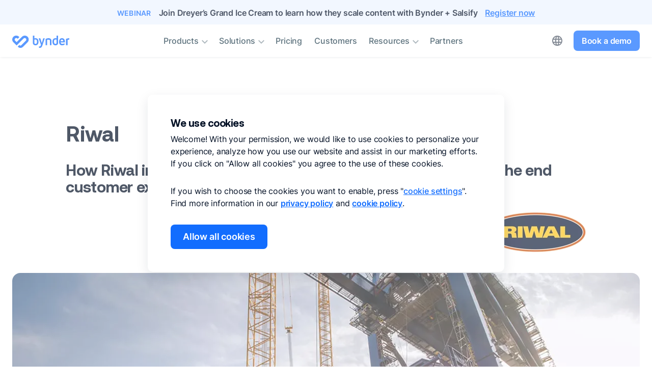

--- FILE ---
content_type: text/html; charset=utf-8
request_url: https://www.bynder.com/en/customers/riwal/
body_size: 16083
content:
<!DOCTYPE html>
	<html lang="en" class="en craftsite">
<head>
			<meta http-equiv="content-type" content="text/html; charset=UTF-8" />
<meta name="viewport" content="width=device-width, initial-scale=1.0">
<meta name="ahrefs-site-verification" content="d9b54ce3a112b18a4b45eca7a7d5fb49eb35ffa33fa25a590bcb8360c5214c92">
<meta name="msapplication-config" content="none"/>													<title>Digital asset management at Riwal: Aerial work platform</title>
				<meta property="og:title" content="Digital asset management at Riwal: Aerial work platform"> 
				<meta name="twitter:title" content="Digital asset management at Riwal: Aerial work platform">
								<meta name="twitter:image:alt" content="Digital asset management at Riwal: Aerial work platform">
									<meta name="description" content="See how aerial platform maker Riwal boosts customer experiences by delivering documents, images, and manuals smoothly across all client touchpoints." />
			<meta property="og:description" content="See how aerial platform maker Riwal boosts customer experiences by delivering documents, images, and manuals smoothly across all client touchpoints."> 
			<meta name="twitter:description" content="See how aerial platform maker Riwal boosts customer experiences by delivering documents, images, and manuals smoothly across all client touchpoints.">
					
		<meta name="twitter:card" content="summary_large_image" />
		<meta name="twitter:site" content="@bynder" />
		<meta name="twitter:creator" content="@bynder" />
		<meta property="og:site_name" content="Bynder" />
		<meta property="og:type" content="website" />
					<meta property="og:locale" content="en_US" /> 
				<meta name="author" content="Bynder"/>
		<meta property="fb:app_id" content="746678525445347"/>

															
																				<meta property="og:image" content="https://www.bynder.com/transform/127ca64b-d403-46cf-98e5-0beea8ad519d/story-riwal-1.jpg?io=transform:fill,height:627,width:1200&amp;quality=75&amp;focuspoint=0.5,0.5" />
				<meta property="og:image:secure_url" content="https://www.bynder.com/transform/127ca64b-d403-46cf-98e5-0beea8ad519d/story-riwal-1.jpg?io=transform:fill,height:627,width:1200&amp;quality=75&amp;focuspoint=0.5,0.5" />
				<meta property="og:image:width" content="1200" />
				<meta property="og:image:height" content="627" />
				<meta property="twitter:image" content="https://www.bynder.com/transform/127ca64b-d403-46cf-98e5-0beea8ad519d/story-riwal-1.jpg?io=transform:fill,height:627,width:1200&amp;quality=75&amp;focuspoint=0.5,0.5" />
				<meta name="twitter:image:alt" content="Story&#x20;Riwal&#x20;1"/>
																<meta property="datePublished" content="2019-10-31T11:46:00+01:00"/>
				<meta property="og:publish_date" content="2019-10-31T11:46:00+01:00"/>
										<meta property="dateModified" content="2025-07-24T09:12:18+02:00"/>
				<meta property="og:updated_time" content="2025-07-24T09:12:18+02:00"/>
							<meta name='zd-site-verification' content='3m43zi1pa1wh691v4m5d6' />
		<meta name='zd-site-verification' content='mo2vk4bs6p1gl6uaenqzg' />
		<meta name="saashub-verification" content="yphcye8tsvgt" />
				    																																																																																																																																																																																																																																																																																																																																																																																																						
			<link rel="alternate" hreflang="x-default" href="https://www.bynder.com/en/customers/riwal/" />
				<link rel="alternate" hreflang="en" href="https://www.bynder.com/en/customers/riwal/" />
						<link rel="alternate" hreflang="fr" href="https://www.bynder.com/fr/clients/riwal/" />
						<link rel="alternate" hreflang="de" href="https://www.bynder.com/de/kunden/riwal/" />
						<link rel="alternate" hreflang="nl" href="https://www.bynder.com/nl/klanten/riwal/" />
																		<link rel="dns-prefetch" href="https://qualified-production.s3.us-east-1.amazonaws.com/" />
<link rel="dns-prefetch" href="https://js.qualified.com">
<link rel="preconnect" href="https://js.qualified.com" crossorigin>
<link rel="preconnect" href="https://cdn.bizible.com" crossorigin>
<link rel="preconnect" href="https://www.googletagmanager.com" crossorigin>
<link rel="preload" href="https://js.qualified.com/qualified.js?token=NTpWnkWvrUR1fXqQ" as="script">
<link rel="preload" href="https://www.bynder.com/static/dist/fonts/icomoon/icomoon-2025-12-16.woff2" as="font" type="font/woff2" crossorigin>
<link rel="preload" href="https://www.bynder.com/static/dist/fonts/inter/inter-regular-subset.woff2" as="font" type="font/woff2" crossorigin>
<link rel="preload" href="https://www.bynder.com/static/dist/fonts/inter/inter-medium-subset.woff2" as="font" type="font/woff2" crossorigin>
<link rel="preload" href="https://www.bynder.com/static/dist/fonts/aeonik/aeonik-bold-subset.woff2" as="font" type="font/woff2" crossorigin>
<link rel="preload" href="https://www.bynder.com/static/dist/css/main.20251229.min.css" as="style"><link rel="preload" href="https://www.bynder.com/static/dist/js/main.20260108.en.min.js?v=1" as="script"><script data-cookieconsent="consentshown" type="text/plain" id='vwoCode' defer>window._vwo_code || (function() {var account_id=767950,version=2.1,settings_tolerance=1000,_vis_opt_domain='bynder.com',hide_element='',hide_element_style = 'opacity:0 !important;filter:alpha(opacity=0) !important;background:none !important',f=false,w=window,d=document,v=d.querySelector('#vwoCode'),cK='_vwo_'+account_id+'_settings',cc={};try{var c=JSON.parse(localStorage.getItem('_vwo_'+account_id+'_config'));cc=c&&typeof c==='object'?c:{}}catch(e){}var stT=cc.stT==='session'?w.sessionStorage:w.localStorage;code={use_existing_jquery:function(){return typeof use_existing_jquery!=='undefined'?use_existing_jquery:undefined},library_tolerance:function(){return typeof library_tolerance!=='undefined'?library_tolerance:undefined},settings_tolerance:function(){return cc.sT||settings_tolerance},hide_element_style:function(){return'{'+(cc.hES||hide_element_style)+'}'},hide_element:function(){if(performance.getEntriesByName('first-contentful-paint')[0]){return''}return typeof cc.hE==='string'?cc.hE:hide_element},getVersion:function(){return version},finish:function(e){if(!f){f=true;var t=d.getElementById('_vis_opt_path_hides');if(t)t.parentNode.removeChild(t);if(e)(new Image).src='https://dev.visualwebsiteoptimizer.com/ee.gif?a='+account_id+e}},finished:function(){return f},addScript:function(e){var t=d.createElement('script');t.type='text/javascript';if(e.src){t.src=e.src}else{t.text=e.text}d.getElementsByTagName('head')[0].appendChild(t)},load:function(e,t){var i=this.getSettings(),n=d.createElement('script'),r=this;t=t||{};if(i){n.textContent=i;d.getElementsByTagName('head')[0].appendChild(n);if(!w.VWO||VWO.caE){stT.removeItem(cK);r.load(e)}}else{var o=new XMLHttpRequest;o.open('GET',e,true);o.withCredentials=!t.dSC;o.responseType=t.responseType||'text';o.onload=function(){if(t.onloadCb){return t.onloadCb(o,e)}if(o.status===200){_vwo_code.addScript({text:o.responseText})}else{_vwo_code.finish('&e=loading_failure:'+e)}};o.onerror=function(){if(t.onerrorCb){return t.onerrorCb(e)}_vwo_code.finish('&e=loading_failure:'+e)};o.send()}},getSettings:function(){try{var e=stT.getItem(cK);if(!e){return}e=JSON.parse(e);if(Date.now()>e.e){stT.removeItem(cK);return}return e.s}catch(e){return}},init:function(){if(d.URL.indexOf('__vwo_disable__')>-1)return;var e=this.settings_tolerance();w._vwo_settings_timer=setTimeout(function(){_vwo_code.finish();stT.removeItem(cK)},e);var t;if(this.hide_element()!=='body'){t=d.createElement('style');var i=this.hide_element(),n=i?i+this.hide_element_style():'',r=d.getElementsByTagName('head')[0];t.setAttribute('id','_vis_opt_path_hides');v&&t.setAttribute('nonce',v.nonce);t.setAttribute('type','text/css');if(t.styleSheet)t.styleSheet.cssText=n;else t.appendChild(d.createTextNode(n));r.appendChild(t)}else{t=d.getElementsByTagName('head')[0];var n=d.createElement('div');n.style.cssText='z-index: 2147483647 !important;position: fixed !important;left: 0 !important;top: 0 !important;width: 100% !important;height: 100% !important;background: white !important;';n.setAttribute('id','_vis_opt_path_hides');n.classList.add('_vis_hide_layer');t.parentNode.insertBefore(n,t.nextSibling)}var o='https://dev.visualwebsiteoptimizer.com/j.php?a='+account_id+'&u='+encodeURIComponent(d.URL)+'&vn='+version;if(w.location.search.indexOf('_vwo_xhr')!==-1){this.addScript({src:o})}else{this.load(o+'&x=true')}}};w._vwo_code=code;code.init();})();</script>

																			<link rel="canonical" href="https://www.bynder.com/en/customers/riwal/" />
			<meta property="og:url" content="https://www.bynder.com/en/customers/riwal/" />
		
												<meta name="robots" content="max-image-preview:large" />
										<script>
				(function(w,q){w['QualifiedObject']=q;w[q]=w[q]||function(){
				(w[q].q=w[q].q||[]).push(arguments)};})(window,'qualified')
			</script>
			<script data-cookieconsent="consentshown" type="text/plain">
				var qlfd = document.createElement('script');
				qlfd.async = 'async';
				qlfd.src = "https://js.qualified.com/qualified.js?token=NTpWnkWvrUR1fXqQ";
				document.head.appendChild(qlfd);
			</script>
		
		<script>
			window.dataLayer = window.dataLayer || [];
			window['Bizible'] = window['Bizible'] || { _queue: [], Push: function (o, p) {this._queue.push({ type: o, data: p }); } };
			var _paq = window._paq = window._paq || [];
						dataLayer.push({
			'pageType': 'customer',
								'funnelStage': 'top'
									});
						window.addEventListener('load', function() {
			try {
				window.setTimeout(function() {
				dataLayer.push({
					'event': 'afterLoad'
				});
				}, 1500);
			} catch (err) {}
			});
		</script>

		<link rel="apple-touch-icon" sizes="180x180" href="https://www.bynder.com/apple-touch-icon.png">
<link rel="icon" type="image/png" sizes="32x32" href="https://www.bynder.com/favicon-32x32.png">
<link rel="icon" type="image/png" sizes="16x16" href="https://www.bynder.com/favicon-16x16.png">
<link rel="mask-icon" href="https://www.bynder.com/safari-pinned-tab.svg" color="#116dfe">
<meta name="msapplication-TileColor" content="#ffffff">
<meta name="theme-color" content="#116dfe">									<link rel="stylesheet" type="text/css" href="/static/dist/css/main.20251229.min.css"/><link rel="stylesheet" type="text/css" href="/static/dist/css/customers.20260113.min.css")>													<link rel="search" type="application/opensearchdescription+xml" href="https://www.bynder.com/opensearchen.xml" title="Bynder" />
	<script>window.dataLayer = window.dataLayer || [];
window.uetq = window.uetq || [];
function gtag(){dataLayer.push(arguments);}
function getCons(cookieName){
    const consentValue = document.cookie.split('; ').find(row => row.startsWith(cookieName+'='));
    return consentValue === cookieName+'=1' ? "granted" : "denied";
}
gtag('set', 'ads_data_redaction', true);
gtag('set', 'url_passthrough', false);
gtag('consent', 'default', {
    ad_personalization: getCons('MARKETINGCONSENT'),
    ad_storage: getCons('MARKETINGCONSENT'),
    ad_user_data: getCons('MARKETINGCONSENT'),
    analytics_storage: getCons('ANALYTICALCONSENT'),
	security_storage: "granted",
	wait_for_update: 0 
});
window.uetq.push('consent', 'default', {
    'ad_storage': getCons('MARKETINGCONSENT')
});
(function(w,d,s,l,i){w[l]=w[l]||[];w[l].push({'gtm.start':
new Date().getTime(),event:'gtm.js'});var f=d.getElementsByTagName(s)[0],
j=d.createElement(s),dl=l!='dataLayer'?'&l='+l:'';j.async=true;j.src=
'https://www.googletagmanager.com/gtm.js?id='+i+dl;f.parentNode.insertBefore(j,f);
})(window,document,'script','dataLayer','GTM-M7GCS4');</script>
<script async src="https://www.bynder.com/getgeo.v18.js"></script>
</head>
<body class="wider" data-entry="49023">
	<noscript><iframe src="https://www.googletagmanager.com/ns.html?id=GTM-M7GCS4" height="0" width="0" style="display:none;visibility:hidden"></iframe></noscript>
				                                <div class="notification-bar text-center">
	<p>
		<span class="notify-new">WEBINAR</span>
		<span>Join Dreyer’s Grand Ice Cream to learn how they scale content with Bynder + Salsify</span>
			</p>		
			<a href="https&#x3A;&#x2F;&#x2F;www.bynder.com&#x2F;en&#x2F;webinars&#x2F;building-dreyers-modern-content-engine&#x2F;" target="_blank" title="Join&#x20;Dreyer&#x2019;s&#x20;Grand&#x20;Ice&#x20;Cream&#x20;to&#x20;learn&#x20;how&#x20;they&#x20;scale&#x20;content&#x20;with&#x20;Bynder&#x20;&#x2B;&#x20;Salsify" aria-label="Join&#x20;Dreyer&#x2019;s&#x20;Grand&#x20;Ice&#x20;Cream&#x20;to&#x20;learn&#x20;how&#x20;they&#x20;scale&#x20;content&#x20;with&#x20;Bynder&#x20;&#x2B;&#x20;Salsify">Register now</a>
		</div>
                <div id="topbar" class="notify-bar">
            <nav class="navbar navbar-expand-lg">
                <div class="navbar-container">
                                                                                                <div class="navbar-brand">
                                <a href="https://www.bynder.com/en/" title="Bynder Digital Asset Management" class="d-block">
                                    <img src="https://www.bynder.com/static/img/svg/bynder-logo-blue.svg" width="111" height="24" alt="Bynder logo" class="d-sm-inline-block d-none bynder-logo" loading="lazy">
                                    <img src="https://www.bynder.com/static/img/svg/bynder-glyph-blue.svg" width="33" height="24" alt="Bynder icon" class="d-sm-none d-inline-block bynder-logo" loading="lazy">
                                </a>
                            </div>
                                            
                                        
                                                                        <a href="#" title="Menu" class="navbar-toggler collapsed d-lg-none" id="navigationToggle" data-toggle="collapse" data-target="#navbarNavDropdown" aria-controls="navbarNavDropdown" aria-expanded="false" aria-label="Toggle navigation">
    <i class="navbar-toggler-icon collapsed icon-menu align-middle mi-hidden"></i>
    <i class="navbar-toggler-icon icon-clear align-middle mi-hidden"></i>
</a>

<div class="language-switch float-right d-inline-block d-lg-none">
    
                                            
                                            
        
                                                
                                                                                                                                                                                                                                                                                                        
                                             
                                                
                 
                                                
                 
                                                
                                                                                                                                                                                                                                                                                                        
                                             
                                                
                                                                                                                                                                                                                                                                                                        
                                             
                                                
                                                                                                                                                                                                                                                                                                        
                                             
            
                                                
                 
                                                
                 
                                                
                 
                                                
                    

    
                                        
            <div class="dropdown">
            <a href="#" class="dropdown-toggle" role="button" title="Language switch" id="languageswitch" data-toggle="dropdown" aria-haspopup="true" aria-expanded="false">
                <i class="icon-globe align-middle mi-hidden language-globe"></i>
            </a>
            <div class="dropdown-menu" role="listbox" id="languagelist" aria-labelledby="languageswitch">
                                    <a href="https://www.bynder.com/en/customers/riwal/" title="Riwal in English" role="option" class="dropdown-item enswitch active">English</a>
                                                    <a href="https://www.bynder.com/de/kunden/riwal/" title="Riwal auf Deutsch" role="option" class="dropdown-item deswitch">Deutsch</a>
                                                    <a href="https://www.bynder.com/fr/clients/riwal/" title="Riwal en français" role="option" class="dropdown-item frswitch">Français</a>
                                                    <a href="https://www.bynder.com/nl/klanten/riwal/" title="Riwal in het Nederlands" role="option" class="dropdown-item nlswitch">Nederlands</a>
                                                                                                                            </div>
        </div>
    
</div>

<div class="navbar-collapse collapse text-lg-center notify-md-bar" id="navbarNavDropdown">

    <div class="nav-container">

        <div class="navbar-overlay-container d-block d-lg-none">
            <div class="navbar-overlay"></div>
        </div>

        <ul class="navbar-nav list-unstyled MB-0 d-lg-inline-block">
            <li class="nav-item dropdown">
                <a href="#" title="Products" class="nav-link dropdown-toggle" id="navbarDropdownMenuLink" data-toggle="dropdown" aria-haspopup="true" aria-expanded="false">Products<i class="icon-expand-more align-middle d-none d-lg-inline-block mi-hidden"></i><i class="icon-chevron-right align-middle d-inline-block d-lg-none mi-hidden"></i></a>
                <div class="dropdown-menu" aria-labelledby="navbarDropdownMenuLink">
                    <div class="dropdown-back-container d-block d-lg-none notify-bar">
                        <div class="dropdown-overlay"></div>
                        <a href="#" title="Back" class="dropdown-back"><i class="icon-arrow-back align-middle mi-hidden"></i> Products</a>
                    </div>
                    <div class="dropdown-container dropdown-container-products">
                        <div class="row collage MB-24">
                            <div class="col col-lg-4 col-12">
                                <a href="https://www.bynder.com/en/products/digital-asset-management/" title="Product: Digital Asset Management" class="dropdown-item overflow-auto">
                                    <div class="dropdown-icon"><img src="https://www.bynder.com/static/img/svg/product-icons-march-24.svg#dam-icon" width="32" height="32" alt="Digital Asset Management icon"></div>
                                    <div class="dropdown-content">
                                        <p class="dropdown-title">Digital Asset Management</p>
                                        <p class="dropdown-subline">Centralize and manage your digital assets in one&nbsp;place</p>
                                    </div>
                                </a>
                            </div>
                            <div class="col col-lg-4 col-12">
                                <a href="https://www.bynder.com/en/products/ai-agents/" title="Product: AI Agents" class="dropdown-item overflow-auto">
                                    <div class="dropdown-icon"><img src="https://www.bynder.com/static/img/svg/product-icons-march-24.svg#ai-icon" width="32" height="32" alt="AI Agents icon"></div>
                                    <div class="dropdown-content">
                                        <p class="dropdown-title">AI Agents</p>
                                        <p class="dropdown-subline">Create customizable, context-aware AI agents for unmatched productivity</p>
                                    </div>
                                </a>
                            </div>
                            <div class="col col-lg-4 col-12">
                                <a href="https://www.bynder.com/en/products/ai/" title="Product: Bynder AI" class="dropdown-item overflow-auto">
                                    <div class="dropdown-icon"><img src="https://www.bynder.com/static/img/svg/product-icons-march-24.svg#ai-icon" width="32" height="32" alt="Bynder AI icon"></div>
                                    <div class="dropdown-content">
                                        <p class="dropdown-title">Bynder AI</p>
                                        <p class="dropdown-subline">Your competitive edge starts with Bynder&nbsp;AI</p>
                                    </div>
                                </a>
                            </div>
                            <div class="col col-lg-4 col-12">
                                <a href="https://www.bynder.com/en/products/content-experiences-for-user-community/" title="Product: Content Experiences for User Community" class="dropdown-item overflow-auto">
                                    <div class="dropdown-icon"><img src="https://www.bynder.com/static/img/svg/product-icons-march-24.svg#bg-icon" width="32" height="32" alt="CX User Community icon"></div>
                                    <div class="dropdown-content">
                                        <p class="dropdown-title">CX User Community</p>
                                        <p class="dropdown-subline">Connect content to business&nbsp;growth</p>
                                    </div>
                                </a>
                            </div>
                            <div class="col col-lg-4 col-12">
                                <a href="https://www.bynder.com/en/products/content-experiences-for-omnichannel/" title="Product: Content Experiences for Omnichannel" class="dropdown-item overflow-auto">
                                    <div class="dropdown-icon"><img src="https://www.bynder.com/static/img/svg/product-icons-march-24.svg#dat-icon" width="32" height="32" alt="CX Omnichannel icon"></div>
                                    <div class="dropdown-content">
                                        <p class="dropdown-title">CX Omnichannel</p>
                                        <p class="dropdown-subline">Optimized content experiences across digital touchpoints</p>
                                    </div>
                                </a>
                            </div>
                            <div class="col col-lg-4 col-12">
                                <a href="https://www.bynder.com/en/products/asset-workflow/" title="Product: Asset Workflow" class="dropdown-item overflow-auto">
                                    <div class="dropdown-icon"><img src="https://www.bynder.com/static/img/svg/product-icons-march-24.svg#cw-icon" width="32" height="32" alt="Asset Workflow icon"></div>
                                    <div class="dropdown-content">
                                        <p class="dropdown-title">Asset Workflow</p>
                                        <p class="dropdown-subline">Speed up content approvals and stay aligned</p>
                                    </div>
                                </a>
                            </div>
                            <div class="col col-lg-4 col-12">
                                <a href="https://www.bynder.com/en/products/content-workflow/" title="Product: Content Workflow" class="dropdown-item overflow-auto">
                                    <div class="dropdown-icon"><img src="https://www.bynder.com/static/img/svg/product-icons-march-24.svg#ctw-icon" width="32" height="32" alt="Content Workflow icon"></div>
                                    <div class="dropdown-content">
                                        <p class="dropdown-title">Content Workflow</p>
                                        <p class="dropdown-subline">Create, review, and approve editorial content at&nbsp;scale</p>
                                    </div>
                                </a>
                            </div>
                            <div class="col col-lg-4 col-12">
                                <a href="https://www.bynder.com/en/products/analytics/" title="Product: Analytics" class="dropdown-item overflow-auto">
                                    <div class="dropdown-icon"><img src="https://www.bynder.com/static/img/svg/product-icons-march-24.svg#ba-icon" width="32" height="32" alt="Analytics icon"></div>
                                    <div class="dropdown-content">
                                        <p class="dropdown-title">Analytics</p>
                                        <p class="dropdown-subline">Turn data into a strategic advantage</p>
                                    </div>
                                </a>
                            </div>
                            <div class="col col-lg-4 col-12">
                                <a href="https://www.bynder.com/en/products/studio/" title="Product: Studio" class="dropdown-item overflow-auto">
                                    <div class="dropdown-icon"><img src="https://www.bynder.com/static/img/svg/product-icons-march-24.svg#vbs-icon" width="32" height="32" alt="Studio icon"></div>
                                    <div class="dropdown-content">
                                        <p class="dropdown-title">Studio</p>
                                        <p class="dropdown-subline">Scale your content – faster, smarter, on&#8209;brand</p>
                                    </div>
                                </a>
                            </div>
                            <div class="col col-lg-4 col-12">
                                <a href="https://marketplace.bynder.com/en-US/home" target="_blank" title="Integrations" class="dropdown-item overflow-auto">
                                    <div class="dropdown-icon"><img src="https://www.bynder.com/static/img/svg/product-icons-march-24.svg#int-icon" width="32" height="32" alt="Integrations icon"></div>
                                    <div class="dropdown-content">
                                        <p class="dropdown-title">Integrations</p>
                                        <p class="dropdown-subline">Distribute assets within your tech&nbsp;stack</p>
                                    </div>
                                </a>
                            </div>
                        </div>
                        <a href="https://www.bynder.com/en/products/" title="Products" class="dropdown-subitem">See product overview<i class="icon-chevron-right align-middle mi-hidden"></i></a>

                        <hr class="d-block d-lg-none">

                                                    <a href="#bookabynderdemo" title="Book a demo" class="btn btn-lg-small btn-primary d-lg-none d-flex button-signupmenu cta-bookabynderdemo">Book a demo</a>
                        
                        <a href="#feature-overview" title="Download features overview" class="btn btn-secondary d-lg-none d-flex cta-feature-overview">Download features overview</a> 
                    </div>
                </div>
            </li>

            <li class="nav-item dropdown">
                <a href="#" title="Solutions" class="nav-link dropdown-toggle" id="navbarDropdownMenuLink2" data-toggle="dropdown" aria-haspopup="true" aria-expanded="false">Solutions<i class="icon-expand-more align-middle d-none d-lg-inline-block mi-hidden"></i><i class="icon-chevron-right align-middle d-inline-block d-lg-none mi-hidden"></i></a>                
                <div class="dropdown-menu" aria-labelledby="navbarDropdownMenuLink2">
                    <div class="dropdown-back-container d-block d-lg-none notify-bar">
                        <div class="dropdown-overlay"></div>
                        <a href="#" title="Back" class="dropdown-back"><i class="icon-arrow-back align-middle mi-hidden"></i> Solutions</a>
                    </div>
                    <div class="dropdown-container">
                        <div class="row">
                                                        <div class="col-lg-4">
                                <p class="dropdown-eyebrow">BY USE CASE</p>
                                <ul class="dropdown-list list-unstyled">
                                    <li><a href="https://www.bynder.com/en/use-case/digital-asset-management/" title="Use case: Digital Asset Management">Digital Asset Management</a></li>
                                    <li><a href="https://www.bynder.com/en/use-case/content-operations/" title="Use case: Content Operations">Content Operations</a></li>
                                    <li><a href="https://www.bynder.com/en/use-case/content-experiences/" title="Use case: Content Experiences">Content Experiences</a></li>
                                </ul>
                                <p class="dropdown-eyebrow MT-48">BY COMPANY SIZE</p>
                                <ul class="dropdown-list list-unstyled MB-LG-0 MB-48">
                                    <li><a class="i-smb" href="https://www.bynder.com/en/solutions/company-sizes/small-midsize/" title="Solutions - Company Size: Small &amp; Midsize">Small &amp; Midsize</a></li>
                                    <li><a class="i-enterprise" href="https://www.bynder.com/en/solutions/company-sizes/enterprise/" title="Solutions - Company Size: Enterprise">Enterprise</a></li>
                                </ul>
                            </div>
                            <div class="col-lg-4">
                                <p class="dropdown-eyebrow">BY INDUSTRY</p>
                                <ul class="dropdown-list list-unstyled">
                                    <li><a class="i-retail" href="https://www.bynder.com/en/solutions/industries/consumer-brands/" title="Solutions - Industry: Consumer Brands">Consumer Brands</a></li>
                                    <li><a class="i-tech" href="https://www.bynder.com/en/solutions/industries/technology/" title="Solutions - Industry: Technology">Technology</a></li>
                                    <li><a class="i-healthcare" href="https://www.bynder.com/en/solutions/industries/healthcare/" title="Solutions - Industry: Healthcare">Healthcare</a></li>
                                    <li><a class="i-finance" href="https://www.bynder.com/en/solutions/industries/finance-insurance/" title="Solutions - Industry: Finance &amp; Insurance">Finance &amp; Insurance</a></li>
                                    <li><a class="i-manufacturing" href="https://www.bynder.com/en/solutions/industries/manufacturing/" title="Solutions - Industry: Manufacturing">Manufacturing</a></li>
                                    <li><a class="i-automotive" href="https://www.bynder.com/en/solutions/industries/automotive/" title="Solutions - Industry: Automotive">Automotive</a></li>
                                    <li><a class="i-travel" href="https://www.bynder.com/en/solutions/industries/travel-hospitality-recreation/" title="Solutions - Industry: Travel, Hospitality &amp; Recreation">Travel, Hospitality &amp; Recreation</a></li>
                                    <li><a class="i-energy" href="https://www.bynder.com/en/solutions/industries/chemical-energy-construction/" title="Solutions - Industry: Chemical, Energy &amp; Construction">Chemical, Energy &amp; Construction</a></li>
                                    <li><a class="i-media" href="https://www.bynder.com/en/solutions/industries/media-entertainment/" title="Solutions - Industry: Media &amp; Entertainment">Media &amp; Entertainment</a></li>
                                                                    </ul>
                            </div>
                            <div class="col-lg-4">
                                <p class="dropdown-eyebrow">BY TEAM</p>
                                <ul class="dropdown-list list-unstyled">
                                    <li><a href="https://www.bynder.com/en/solutions/teams/marketing-teams/" title="Solutions - Team: Marketing">Marketing</a></li>
                                    <li><a href="https://www.bynder.com/en/solutions/teams/brand-management/" title="Solution - Team: Brand Management">Brand Management</a></li>
                                    <li><a href="https://www.bynder.com/en/solutions/teams/creative-services/" title="Solution - Team: Creative Services">Creative Services</a></li>
                                    <li><a href="https://www.bynder.com/en/solutions/teams/digital-marketing/" title="Solution - Team: Digital Marketing">Digital Marketing</a></li>
                                </ul>
                            </div>
                        </div>
                    </div>
                </div>
            </li>

            
            <li class="nav-item">
                <a href="https://www.bynder.com/en/pricing/" title="Pricing" class="nav-link nav-link-pricing">Pricing</a>
            </li>

            <li class="nav-item">
                <a href="https://www.bynder.com/en/customers/" title="Customers" class="nav-link nav-link-customers">Customers</a>
            </li>
        
            <li class="nav-item dropdown">
                <a href="#" title="Resources" class="nav-link dropdown-toggle" id="navbarDropdownMenuLink3" data-toggle="dropdown" aria-haspopup="true" aria-expanded="false">Resources<i class="icon-expand-more align-middle d-none d-lg-inline-block mi-hidden"></i><i class="icon-chevron-right align-middle d-inline-block d-lg-none mi-hidden"></i></a>
                <div class="dropdown-menu" aria-labelledby="navbarDropdownMenuLink3">
                    <div class="dropdown-back-container d-block d-lg-none notify-bar">
                        <div class="dropdown-overlay"></div>
                        <a href="#" title="Back" class="dropdown-back"><i class="icon-arrow-back align-middle mi-hidden"></i> Resources</a>
                    </div>
                    <div class="dropdown-container dropdown-container-resources">
                        <div class="row column">
                            <div class="col col-lg-4 col-12">
                                <a href="https://www.bynder.com/en/resources/" title="Resources" class="dropdown-item overflow-auto">
                                    <div class="dropdown-icon">
                                        <i class="icon-library-books align-top mi-hidden"></i>
                                    </div>
                                    <div class="dropdown-content">
                                        <p class="dropdown-title">Resources center</p>
                                        <p class="dropdown-subline">Insights and best practices</p>
                                    </div>
                                </a>
                                <a href="https://www.bynder.com/en/blog/" title="Blog" class="dropdown-item overflow-auto">
                                    <div class="dropdown-icon">
                                        <i class="icon-window align-top mi-hidden"></i>
                                    </div>
                                    <div class="dropdown-content">
                                        <p class="dropdown-title">Blog</p>
                                        <p class="dropdown-subline">Marketing and industry insights</p>
                                    </div>
                                </a>
                                <a href="https://www.bynder.com/en/videos/" title="Videos" class="dropdown-item overflow-auto">
                                    <div class="dropdown-icon">
                                        <i class="icon-video-library align-top mi-hidden"></i>
                                    </div>
                                    <div class="dropdown-content">
                                        <p class="dropdown-title">Videos</p>
                                        <p class="dropdown-subline">Product showcases, tutorials, and&nbsp;tips</p>
                                    </div>
                                </a>
                                <a href="https://www.bynder.com/en/webinars/" title="Webinars" class="dropdown-item overflow-auto">
                                    <div class="dropdown-icon">
                                        <i class="icon-ondemand-video align-top mi-hidden"></i>
                                    </div>
                                    <div class="dropdown-content">
                                        <p class="dropdown-title">Webinars</p>
                                        <p class="dropdown-subline">Expert-led sessions, live and on&#8209;demand</p>
                                    </div>
                                </a>
                                <a href="https://community.bynder.com/" title="Community" target="_blank" class="dropdown-item overflow-auto">
                                    <div class="dropdown-icon">
                                        <i class="icon-people align-top mi-hidden"></i>
                                    </div>
                                    <div class="dropdown-content">
                                        <p class="dropdown-title">Community</p>
                                        <p class="dropdown-subline">Join discussions and connect with&nbsp;others</p>
                                    </div>
                                </a>
                            </div>
                            <div class="col col-lg-4 col-12 MB-LG-0 MB-32">
                                <a href="https://support.bynder.com/hc/en-us" title="Knowledge Base" target="_blank" class="dropdown-item overflow-auto">
                                    <div class="dropdown-icon">
                                        <i class="icon-school align-top mi-hidden"></i>
                                    </div>
                                    <div class="dropdown-content">
                                        <p class="dropdown-title">Knowledge Base</p>
                                        <p class="dropdown-subline">Find answers in our help articles and&nbsp;FAQs</p>
                                    </div>
                                </a>
                                <a href="https://www.bynder.com/en/services/" title="Customer Support" class="dropdown-item overflow-auto">
                                    <div class="dropdown-icon">
                                        <i class="icon-support align-top mi-hidden"></i>
                                    </div>
                                    <div class="dropdown-content">
                                        <p class="dropdown-title">Customer Support</p>
                                        <p class="dropdown-subline">Need help? Contact our expert team</p>
                                    </div>
                                </a>
                                <a href="https://www.bynder.com/en/events/" title="Events" class="dropdown-item overflow-auto">
                                    <div class="dropdown-icon">
                                        <i class="icon-today align-top mi-hidden"></i>
                                    </div>
                                    <div class="dropdown-content">
                                        <p class="dropdown-title">Events</p>
                                        <p class="dropdown-subline">Connect at our online and in-person gatherings</p>
                                    </div>
                                </a>
                                <a href="https://www.bynder.com/en/press-media/" title="News" class="dropdown-item overflow-auto">
                                    <div class="dropdown-icon">
                                        <i class="icon-subject align-top mi-hidden"></i>
                                    </div>
                                    <div class="dropdown-content">
                                        <p class="dropdown-title">News</p>
                                        <p class="dropdown-subline">The latest news and press coverage</p>
                                    </div>
                                </a>
                            </div>
                            <div class="col col-lg-4 col-12 dropdown-featured-resources">
                                <a href="https://www.bynder.com/en/guides/the-roi-of-dam/" title="Guide: The ROI of DAM" class="dropdown-resources-item">
                                    <span class="dropdown-tag">NEW</span>
                                    <div class="dropdown-image">
                                                                                                                                                                                                                                                                                                                                                                                <img src="https&#x3A;&#x2F;&#x2F;www.bynder.com&#x2F;transform&#x2F;306cded5-550f-400c-8eee-c800088b5c71&#x2F;meta-guide-roi-of-dam.jpg&#x3F;io&#x3D;transform&#x3A;fit,width&#x3A;144,height&#x3A;0&amp;quality&#x3D;95&amp;focuspoint&#x3D;0.5,0.5" srcset="https&#x3A;&#x2F;&#x2F;www.bynder.com&#x2F;transform&#x2F;306cded5-550f-400c-8eee-c800088b5c71&#x2F;meta-guide-roi-of-dam.jpg&#x3F;io&#x3D;transform&#x3A;fit,width&#x3A;288,height&#x3A;0&amp;quality&#x3D;95&amp;focuspoint&#x3D;0.5,0.5 2x" alt="Meta&#x20;Guide&#x20;ROI&#x20;Of&#x20;DAM" width="144" height="81" loading="lazy">
                                    </div>
                                    <div class="dropdown-content">
                                        <p class="dropdown-title">Quantify the business impact of DAM</p>
                                        <span class="dropdown-link">Learn more <i class="icon-arrow-forward align-middle mi-hidden"></i></span>
                                    </div>
                                </a>
                                <a href="https://www.bynder.com/en/bynder-spotlight-awards/" title="Bynder Spotlight Awards 2025" class="dropdown-resources-item">
                                    <div class="dropdown-image">
                                                                                                                                                                                                                                                                                                                                                                                <img src="https&#x3A;&#x2F;&#x2F;www.bynder.com&#x2F;transform&#x2F;a4f23907-4ec2-48f7-aabd-8434719ed3f2&#x2F;meta-bynder-spotlight-awards-v2.jpg&#x3F;io&#x3D;transform&#x3A;fit,width&#x3A;144,height&#x3A;0&amp;quality&#x3D;95&amp;focuspoint&#x3D;0.5,0.5" srcset="https&#x3A;&#x2F;&#x2F;www.bynder.com&#x2F;transform&#x2F;a4f23907-4ec2-48f7-aabd-8434719ed3f2&#x2F;meta-bynder-spotlight-awards-v2.jpg&#x3F;io&#x3D;transform&#x3A;fit,width&#x3A;288,height&#x3A;0&amp;quality&#x3D;95&amp;focuspoint&#x3D;0.5,0.5 2x" alt="Meta&#x20;Bynder&#x20;Spotlight&#x20;Awards&#x20;V2" width="144" height="81" loading="lazy">
                                    </div>
                                    <div class="dropdown-content">
                                        <p class="dropdown-title">Bynder Spotlight Awards 2025</p>
                                        <span class="dropdown-link">Learn more <i class="icon-arrow-forward align-middle mi-hidden"></i></span>
                                    </div>
                                </a>
                                <a href="https://www.bynder.com/en/reports/exclusive-research-report-coresight/" title="Building Winning Content Experiences: The Impact of AI-Powered Digital Asset Management" class="dropdown-resources-item">
                                    <div class="dropdown-image">
                                                                                                                                                                                                                                                                                                                                                                                <img src="https&#x3A;&#x2F;&#x2F;www.bynder.com&#x2F;transform&#x2F;c52205f5-09ad-412e-88bf-94378af81696&#x2F;thumb-report-coresight-research.jpg&#x3F;io&#x3D;transform&#x3A;fit,width&#x3A;144,height&#x3A;0&amp;quality&#x3D;95&amp;focuspoint&#x3D;0.5,0.5" srcset="https&#x3A;&#x2F;&#x2F;www.bynder.com&#x2F;transform&#x2F;c52205f5-09ad-412e-88bf-94378af81696&#x2F;thumb-report-coresight-research.jpg&#x3F;io&#x3D;transform&#x3A;fit,width&#x3A;288,height&#x3A;0&amp;quality&#x3D;95&amp;focuspoint&#x3D;0.5,0.5 2x" alt="Thumb&#x20;Report&#x20;Coresight&#x20;Research" width="144" height="81" loading="lazy">
                                    </div>
                                    <div class="dropdown-content">
                                        <p class="dropdown-title">Building Winning Content Experiences: The Impact of AI-Powered Digital Asset Management</p>
                                        <span class="dropdown-link">Learn more <i class="icon-arrow-forward align-middle mi-hidden"></i></span>
                                    </div>
                                </a>
                            </div>
                        </div>
                    </div> 
                </div>
            </li>

            <li class="nav-item">
                <a href="https://www.bynder.com/en/partners/" title="Partners" class="nav-link nav-link-partners">Partners</a>
            </li>

        </ul>

                    <a href="#bookabynderdemo" title="Book a demo" class="btn btn-lg-small btn-primary d-lg-inline-flex d-flex btn-cta-topbar cta-bookabynderdemo">Book a demo</a>
        
        <a href="#feature-overview" title="Download features overview" class="btn btn-secondary d-lg-none d-flex cta-feature-overview">Download features overview</a>        
        <div class="language-switch float-right d-lg-inline-block d-none">
            
                                            
                                            
        
                                                
                                                                                                                                                                                                                                                                                                        
                                             
                                                
                 
                                                
                 
                                                
                                                                                                                                                                                                                                                                                                        
                                             
                                                
                                                                                                                                                                                                                                                                                                        
                                             
                                                
                                                                                                                                                                                                                                                                                                        
                                             
            
                                                
                 
                                                
                 
                                                
                 
                                                
                    

    
                                        
            <div class="dropdown">
            <a href="#" class="dropdown-toggle" role="button" title="Language switch" id="languageswitch2" data-toggle="dropdown" aria-haspopup="true" aria-expanded="false">
                <i class="icon-globe align-middle mi-hidden language-globe"></i>
            </a>
            <div class="dropdown-menu" role="listbox" id="languagelist2" aria-labelledby="languageswitch2">
                                    <a href="https://www.bynder.com/en/customers/riwal/" title="Riwal in English" role="option" class="dropdown-item enswitch active">English</a>
                                                    <a href="https://www.bynder.com/de/kunden/riwal/" title="Riwal auf Deutsch" role="option" class="dropdown-item deswitch">Deutsch</a>
                                                    <a href="https://www.bynder.com/fr/clients/riwal/" title="Riwal en français" role="option" class="dropdown-item frswitch">Français</a>
                                                    <a href="https://www.bynder.com/nl/klanten/riwal/" title="Riwal in het Nederlands" role="option" class="dropdown-item nlswitch">Nederlands</a>
                                                                                                                            </div>
        </div>
    
        </div>
    </div>
</div>                                            
                                        
                </div>
            </nav>
        </div>
            	
			<main id="main">
				<div class="wrapper first PT-SM-128 PT-80 PB-40 customerstory notify-bar">
		<div class="container">
			<div class="row">
				<div class="col-lg-10 offset-lg-1">
					<div class="row">
						<div class="col-12">
															<h1 class="FS-SM-42 FS-28 MB-32">Riwal</h1>
													</div>
					</div>
					<div class="row">
						<div class="col-12">
																								<h2 class="FS-SM-30 FS-28 MB-32">How Riwal integrates digital solutions with Bynder to optimize the end customer experience</h1>
																
													</div>
					</div>
					<div class="row align-items-center">
																			<div class="col-12">
																																																										<img src="https&#x3A;&#x2F;&#x2F;www.bynder.com&#x2F;transform&#x2F;1f0f20c1-b506-4a10-817a-7af5dc080ae9&#x2F;logo-customer-color-riwal.png&#x3F;io&#x3D;transform&#x3A;fit,height&#x3A;80,width&#x3A;200&amp;quality&#x3D;95&amp;focuspoint&#x3D;0.5,0.5" srcset="https&#x3A;&#x2F;&#x2F;www.bynder.com&#x2F;transform&#x2F;1f0f20c1-b506-4a10-817a-7af5dc080ae9&#x2F;logo-customer-color-riwal.png&#x3F;io&#x3D;transform&#x3A;fit,height&#x3A;160,width&#x3A;400&amp;quality&#x3D;95&amp;focuspoint&#x3D;0.5,0.5 2x" width="200" height="80" alt="Logo&#x20;Customer&#x20;Color&#x20;Riwal" align="right">
							</div>
											</div>
					
				</div>
			</div>
		</div>
	</div>
			<div class="wrapper story-video-image">
			<div class="container">
				<div class="row">
					<div class="col-12">	
																																																																																																																																																																																																																						<img src="https&#x3A;&#x2F;&#x2F;www.bynder.com&#x2F;transform&#x2F;127ca64b-d403-46cf-98e5-0beea8ad519d&#x2F;story-riwal-1.jpg&#x3F;io&#x3D;transform&#x3A;fill,width&#x3A;1232,height&#x3A;0&amp;quality&#x3D;75&amp;focuspoint&#x3D;0.5,0.5" srcset="https&#x3A;&#x2F;&#x2F;www.bynder.com&#x2F;transform&#x2F;127ca64b-d403-46cf-98e5-0beea8ad519d&#x2F;story-riwal-1.jpg&#x3F;io&#x3D;transform&#x3A;fill,width&#x3A;2464,height&#x3A;0&amp;quality&#x3D;75&amp;focuspoint&#x3D;0.5,0.5 2x" width="1232" height="556" class="img-fluid mx-auto d-xl-block d-none" alt="Story&#x20;Riwal&#x20;1" loading="lazy">
							<img src="https&#x3A;&#x2F;&#x2F;www.bynder.com&#x2F;transform&#x2F;127ca64b-d403-46cf-98e5-0beea8ad519d&#x2F;story-riwal-1.jpg&#x3F;io&#x3D;transform&#x3A;fill,width&#x3A;944,height&#x3A;0&amp;quality&#x3D;75&amp;focuspoint&#x3D;0.5,0.5" srcset="https&#x3A;&#x2F;&#x2F;www.bynder.com&#x2F;transform&#x2F;127ca64b-d403-46cf-98e5-0beea8ad519d&#x2F;story-riwal-1.jpg&#x3F;io&#x3D;transform&#x3A;fill,width&#x3A;1888,height&#x3A;0&amp;quality&#x3D;75&amp;focuspoint&#x3D;0.5,0.5 2x" width="944" height="426" class="img-fluid mx-auto d-xl-none d-lg-block d-none" alt="Story&#x20;Riwal&#x20;1" loading="lazy">
							<img src="https&#x3A;&#x2F;&#x2F;www.bynder.com&#x2F;transform&#x2F;127ca64b-d403-46cf-98e5-0beea8ad519d&#x2F;story-riwal-1.jpg&#x3F;io&#x3D;transform&#x3A;fill,width&#x3A;991,height&#x3A;0&amp;quality&#x3D;75&amp;focuspoint&#x3D;0.5,0.5" srcset="https&#x3A;&#x2F;&#x2F;www.bynder.com&#x2F;transform&#x2F;127ca64b-d403-46cf-98e5-0beea8ad519d&#x2F;story-riwal-1.jpg&#x3F;io&#x3D;transform&#x3A;fill,width&#x3A;1982,height&#x3A;0&amp;quality&#x3D;75&amp;focuspoint&#x3D;0.5,0.5 2x" width="991" height="447" class="img-fluid mx-auto d-lg-none d-md-block d-none" alt="Story&#x20;Riwal&#x20;1" loading="lazy">
							<img src="https&#x3A;&#x2F;&#x2F;www.bynder.com&#x2F;transform&#x2F;127ca64b-d403-46cf-98e5-0beea8ad519d&#x2F;story-riwal-1.jpg&#x3F;io&#x3D;transform&#x3A;fill,width&#x3A;767,height&#x3A;0&amp;quality&#x3D;75&amp;focuspoint&#x3D;0.5,0.5" srcset="https&#x3A;&#x2F;&#x2F;www.bynder.com&#x2F;transform&#x2F;127ca64b-d403-46cf-98e5-0beea8ad519d&#x2F;story-riwal-1.jpg&#x3F;io&#x3D;transform&#x3A;fill,width&#x3A;1534,height&#x3A;0&amp;quality&#x3D;75&amp;focuspoint&#x3D;0.5,0.5 2x" width="767" height="346" class="img-fluid mx-auto d-md-none d-sm-block d-none" alt="Story&#x20;Riwal&#x20;1" loading="lazy">
							<img src="https&#x3A;&#x2F;&#x2F;www.bynder.com&#x2F;transform&#x2F;127ca64b-d403-46cf-98e5-0beea8ad519d&#x2F;story-riwal-1.jpg&#x3F;io&#x3D;transform&#x3A;fill,width&#x3A;575,height&#x3A;0&amp;quality&#x3D;75&amp;focuspoint&#x3D;0.5,0.5" srcset="https&#x3A;&#x2F;&#x2F;www.bynder.com&#x2F;transform&#x2F;127ca64b-d403-46cf-98e5-0beea8ad519d&#x2F;story-riwal-1.jpg&#x3F;io&#x3D;transform&#x3A;fill,width&#x3A;1150,height&#x3A;0&amp;quality&#x3D;75&amp;focuspoint&#x3D;0.5,0.5 2x" width="575" height="259" class="img-fluid mx-auto d-sm-none d-xs-block d-none" alt="Story&#x20;Riwal&#x20;1" loading="lazy">
							<img src="https&#x3A;&#x2F;&#x2F;www.bynder.com&#x2F;transform&#x2F;127ca64b-d403-46cf-98e5-0beea8ad519d&#x2F;story-riwal-1.jpg&#x3F;io&#x3D;transform&#x3A;fill,width&#x3A;414,height&#x3A;0&amp;quality&#x3D;75&amp;focuspoint&#x3D;0.5,0.5" srcset="https&#x3A;&#x2F;&#x2F;www.bynder.com&#x2F;transform&#x2F;127ca64b-d403-46cf-98e5-0beea8ad519d&#x2F;story-riwal-1.jpg&#x3F;io&#x3D;transform&#x3A;fill,width&#x3A;828,height&#x3A;0&amp;quality&#x3D;75&amp;focuspoint&#x3D;0.5,0.5 2x" width="414" height="187" class="img-fluid mx-auto d-xs-none d-block" alt="Story&#x20;Riwal&#x20;1" loading="lazy">
											</div>
				</div>
			</div>
		</div>
				<div class="wrapper MT-16 story-stats">
			<div class="container">
				<div class="row collage">
					<div class="col col-md-4 col-sm-6 col-12 MB-SM-0 MB-16">
						<div class="stats">
							<p class="FS-32 FW-600 TC-blue-500 MB-0">12k<sup>+</sup></p>
							<p class="FS-16 MB-0">assets stored</p>
						</div>
					</div>
					<div class="col col-md-4 col-sm-6 col-12 MB-SM-0 MB-16">
						<div class="stats">
							<p class="FS-32 FW-600 TC-blue-500 MB-0">202k<sup>+</sup></p>
							<p class="FS-16 MB-0">assets downloads</p>
						</div>
					</div>
										<div class="col col-md-4 d-md-block d-sm-none d-block">
						<div class="stats">
							<p class="FS-32 FW-600 TC-blue-500 MB-0">7k<sup>+</sup></p>
							<p class="FS-16 MB-0">keywords searches</p>
						</div>
					</div>
									</div>
			</div>
		</div>
		<div class="wrapper PT-SM-80 PT-40 PB-40 story-intro">
		<div class="container">
			<div class="row">
				<div class="col-lg-10 offset-lg-1">
					<p><a href="https://www.riwal.com/corporate/en" target="_blank" title="Riwal" rel="noreferrer noopener">Riwal</a>, specialists in aerial work platforms, telehandlers and forklift trucks, have over 19,000 units and are active in Europe, The Middle East and Central Asia.</p>
<p>Riwal is active in 16 countries across Europe and the Middle East and provides solutions for working safely and efficiently at heights, such as fully electric machines and equipment that can be easily tracked in harsh environments. Besides pushing the limits of innovation and sustainability in machinery for construction, the following core value underpins everything they do: providing customers and employees with the safest working conditions possible by ensuring all important information is provided.</p>
<p>As the company continued to expand, it became more difficult to keep up with information requirements from employees and customers alike. The marketing team realized that a central place for information was needed to ensure a consistent brand identity among the group.</p>
									</div>
			</div>
		</div>
	</div>
										<div class="wrapper P-40 story-text">
				<div class="container">
					<div class="row">
						<div class="col-lg-10 offset-lg-1">
															<h2 class="FS-28 MB-24">Bynder x Riwal: At a glance</h2>
														<p><strong>Situation</strong><br />Riwal’s marketing department in HQ supports a global marketing team by creating a consistent corporate identity, initiating branding activities, and rolling out digital content for campaigns.</p>
<p><strong>Challenge</strong><br />As they transition their business model to support customer-centric apps and an eCommerce-type website, streamlining international roll outs of marketing content and product technical information was required.</p>
<p><strong>Solution</strong><br />Bynder is now the central source for marketing and branding assets, enabling global marketers to organize and access documents, images, manuals, and diagrams at any time.</p>
<p><strong>Results</strong><br />As a result of successful adoption across the company, Riwal plans to further integrate Bynder with all customer-facing digital solutions to create a unified brand image for end customers.</p>
						</div>
					</div>
				</div>
			</div>
																
									
					<div class="wrapper P-40">
				<div class="container">
					<div class="row">
						<div class="col-lg-10 offset-lg-1">
							<div class="story-quote BC BC-blue-500">
								<blockquote class="FS-SM-28 FS-22 MB-32">Customer experience is our top priority, especially around customer service and providing our stakeholders with smart solutions.</blockquote>
																	<cite class="FS-16 LH-30 FW-500"><strong class="FS-18">Karel Boers</strong>
									<br>Marketing Specialist at Riwal</cite>
															</div>
						</div>
					</div>
				</div>
			</div>			
													<div class="wrapper P-40 story-text">
				<div class="container">
					<div class="row">
						<div class="col-lg-10 offset-lg-1">
															<h2 class="FS-28 MB-24">Situation</h2>
														<p>The marketing team at Riwal’s headquarters acts as a supporting function for all global marketing operations, with the main goal of aligning all markets on a corporate identity level. The small team supports the global website, delivers online marketing campaigns and executes initiatives that strengthen the brand as a trusted partner.</p>
<p>To live up to their core value of providing a safe environment for all, they are constantly looking for ways to improve end user experience. Key initiatives include transitioning from a branding website towards a more e-commerce-like experience, as well as developing self-service applications with product information and instructions.</p>
<p>Ultimately, they needed a solution that could help centralize and streamline information in order to provide a better customer experience across various initiatives and end-user focused platforms.</p>
						</div>
					</div>
				</div>
			</div>
																
													<div class="wrapper P-40 story-text">
				<div class="container">
					<div class="row">
						<div class="col-lg-10 offset-lg-1">
															<h2 class="FS-28 MB-24">Challenge</h2>
														<p>Optimizing customer experiences requires an overarching strategy that looks at all direct digital engagement points, as well as indirect touchpoints that affect the customer. At Riwal, this means taking a look at: 1) digital marketing, 2) brand initiatives and training, 3) web and customer applications.</p>
<p>With an increasingly global footprint, localization of <strong>digital marketing</strong> content for Google Adwords, display marketing and social channels requires access to content and brand guidelines. This ensures that dispersed teams can execute autonomously.</p>
<p>For <strong>branding campaigns</strong>, Riwal focuses mainly on safety and creating educational content and training materials for their customers. With every new product or when entering new markets, this brings the added complexity of localization and adapting content for new audiences.</p>
<p>Finally, the third challenge was finding a way to ensure that the <strong>website and customer applications</strong> are intuitive and provide the most up-to-date product information and images at any given moment.</p>
						</div>
					</div>
				</div>
			</div>
																					<div class="wrapper P-40 story-button">
						<div class="container">
							<div class="row">
								<div class="col-lg-10 offset-lg-1 text-center">
																			<a href="https&#x3A;&#x2F;&#x2F;www.bynder.com&#x2F;m&#x2F;6e709ab14b14e806&#x2F;original&#x2F;EN_CS-PDF_Riwal_Consideration.pdf" target="_blank" title="Riwal: Download the full story" class="btn btn-primary btn-customer-download-story" data-id="riwal">Download the full story</a>
																	</div>
							</div>
						</div>
					</div>
											
									
						
			<div class="wrapper P-40 story-image">
				<div class="container">
					<div class="row">
						<div class="col-12">
																																																																																																																																																																																																																<img src="https&#x3A;&#x2F;&#x2F;www.bynder.com&#x2F;transform&#x2F;d83d5ded-c92a-4391-960b-4a3b5cc98ca0&#x2F;story-riwal-2.jpg&#x3F;io&#x3D;transform&#x3A;fill,width&#x3A;1232,height&#x3A;0&amp;quality&#x3D;75&amp;focuspoint&#x3D;0.5,0.5" srcset="https&#x3A;&#x2F;&#x2F;www.bynder.com&#x2F;transform&#x2F;d83d5ded-c92a-4391-960b-4a3b5cc98ca0&#x2F;story-riwal-2.jpg&#x3F;io&#x3D;transform&#x3A;fill,width&#x3A;2464,height&#x3A;0&amp;quality&#x3D;75&amp;focuspoint&#x3D;0.5,0.5 2x" width="1232" height="580" class="img-fluid mx-auto d-xl-block d-none" alt="Story&#x20;Riwal&#x20;2" loading="lazy">
							<img src="https&#x3A;&#x2F;&#x2F;www.bynder.com&#x2F;transform&#x2F;d83d5ded-c92a-4391-960b-4a3b5cc98ca0&#x2F;story-riwal-2.jpg&#x3F;io&#x3D;transform&#x3A;fill,width&#x3A;944,height&#x3A;0&amp;quality&#x3D;75&amp;focuspoint&#x3D;0.5,0.5" srcset="https&#x3A;&#x2F;&#x2F;www.bynder.com&#x2F;transform&#x2F;d83d5ded-c92a-4391-960b-4a3b5cc98ca0&#x2F;story-riwal-2.jpg&#x3F;io&#x3D;transform&#x3A;fill,width&#x3A;1888,height&#x3A;0&amp;quality&#x3D;75&amp;focuspoint&#x3D;0.5,0.5 2x" width="944" height="444" class="img-fluid mx-auto d-xl-none d-lg-block d-none" alt="Story&#x20;Riwal&#x20;2" loading="lazy">
							<img src="https&#x3A;&#x2F;&#x2F;www.bynder.com&#x2F;transform&#x2F;d83d5ded-c92a-4391-960b-4a3b5cc98ca0&#x2F;story-riwal-2.jpg&#x3F;io&#x3D;transform&#x3A;fill,width&#x3A;991,height&#x3A;0&amp;quality&#x3D;75&amp;focuspoint&#x3D;0.5,0.5" srcset="https&#x3A;&#x2F;&#x2F;www.bynder.com&#x2F;transform&#x2F;d83d5ded-c92a-4391-960b-4a3b5cc98ca0&#x2F;story-riwal-2.jpg&#x3F;io&#x3D;transform&#x3A;fill,width&#x3A;1982,height&#x3A;0&amp;quality&#x3D;75&amp;focuspoint&#x3D;0.5,0.5 2x" width="991" height="466" class="img-fluid mx-auto d-lg-none d-md-block d-none" alt="Story&#x20;Riwal&#x20;2" loading="lazy">
							<img src="https&#x3A;&#x2F;&#x2F;www.bynder.com&#x2F;transform&#x2F;d83d5ded-c92a-4391-960b-4a3b5cc98ca0&#x2F;story-riwal-2.jpg&#x3F;io&#x3D;transform&#x3A;fill,width&#x3A;767,height&#x3A;0&amp;quality&#x3D;75&amp;focuspoint&#x3D;0.5,0.5" srcset="https&#x3A;&#x2F;&#x2F;www.bynder.com&#x2F;transform&#x2F;d83d5ded-c92a-4391-960b-4a3b5cc98ca0&#x2F;story-riwal-2.jpg&#x3F;io&#x3D;transform&#x3A;fill,width&#x3A;1534,height&#x3A;0&amp;quality&#x3D;75&amp;focuspoint&#x3D;0.5,0.5 2x" width="767" height="361" class="img-fluid mx-auto d-md-none d-sm-block d-none" alt="Story&#x20;Riwal&#x20;2" loading="lazy">
							<img src="https&#x3A;&#x2F;&#x2F;www.bynder.com&#x2F;transform&#x2F;d83d5ded-c92a-4391-960b-4a3b5cc98ca0&#x2F;story-riwal-2.jpg&#x3F;io&#x3D;transform&#x3A;fill,width&#x3A;575,height&#x3A;0&amp;quality&#x3D;75&amp;focuspoint&#x3D;0.5,0.5" srcset="https&#x3A;&#x2F;&#x2F;www.bynder.com&#x2F;transform&#x2F;d83d5ded-c92a-4391-960b-4a3b5cc98ca0&#x2F;story-riwal-2.jpg&#x3F;io&#x3D;transform&#x3A;fill,width&#x3A;1150,height&#x3A;0&amp;quality&#x3D;75&amp;focuspoint&#x3D;0.5,0.5 2x" width="575" height="270" class="img-fluid mx-auto d-sm-none d-xs-block d-none" alt="Story&#x20;Riwal&#x20;2" loading="lazy">
							<img src="https&#x3A;&#x2F;&#x2F;www.bynder.com&#x2F;transform&#x2F;d83d5ded-c92a-4391-960b-4a3b5cc98ca0&#x2F;story-riwal-2.jpg&#x3F;io&#x3D;transform&#x3A;fill,width&#x3A;414,height&#x3A;0&amp;quality&#x3D;75&amp;focuspoint&#x3D;0.5,0.5" srcset="https&#x3A;&#x2F;&#x2F;www.bynder.com&#x2F;transform&#x2F;d83d5ded-c92a-4391-960b-4a3b5cc98ca0&#x2F;story-riwal-2.jpg&#x3F;io&#x3D;transform&#x3A;fill,width&#x3A;828,height&#x3A;0&amp;quality&#x3D;75&amp;focuspoint&#x3D;0.5,0.5 2x" width="414" height="194" class="img-fluid mx-auto d-xs-none d-block" alt="Story&#x20;Riwal&#x20;2" loading="lazy">
						</div>
					</div>
				</div>
			</div>
											<div class="wrapper P-40 story-text">
				<div class="container">
					<div class="row">
						<div class="col-lg-10 offset-lg-1">
															<h2 class="FS-28 MB-24">Solution</h2>
														<p>Riwal’s customer-centric approach demanded an integrated DAM solution that could deliver on-brand campaign and product information efficiently across all touchpoints.</p>
						</div>
					</div>
				</div>
			</div>
																
													<div class="wrapper P-40 story-text">
				<div class="container">
					<div class="row">
						<div class="col-lg-10 offset-lg-1">
															<h2 class="FS-28 MB-24">Bynder x Riwal: Key benefits</h2>
														<p>Riwal, together with Bynder, has created a robust global marketing operation, while maintaining brand consistency that builds customer trust. Besides mitigating risks to their brand image that revolves around trust and safety, they are able to execute on localized marketing and brand campaigns, all while optimizing delivery of assets across digital touchpoints.</p>
<p><strong>Enabling global marketing autonomy</strong><br />Access to content enables dispersed teams to leverage existing content and drive local interest in-market.</p>
<p><strong>Creating a trusted brand image</strong><br />Empowering employees to use brand consistent assets strengthens their brand image for customers.</p>
<p><strong>Optimizing digital experiences</strong><br />By powering digital channels directly with content from Bynder, they are able to deliver the right information, always, and in real-time.</p>
						</div>
					</div>
				</div>
			</div>
																
													<div class="wrapper P-40 story-text">
				<div class="container">
					<div class="row">
						<div class="col-lg-10 offset-lg-1">
															<h2 class="FS-28 MB-24">What’s next for Riwal?</h2>
														<p><strong>Integrating DAM as a foundational solution for all digital experiences</strong><br />Riwal’s journey towards optimizing the customer experience is one that is supported by Bynder, however the story doesn’t end here. Ideas around centralizing all product images, documentation and inspection reports will eventually live in Bynder with the goal of having them be uploaded in one place and automated across multiple different channels to improve sales and helpdesk experiences.</p>
						</div>
					</div>
				</div>
			</div>
																
									
					<div class="wrapper P-40">
				<div class="container">
					<div class="row">
						<div class="col-lg-10 offset-lg-1">
							<div class="story-quote BC BC-blue-500">
								<blockquote class="FS-SM-28 FS-22 MB-32">Bynder has a greater value than just finding assets. It’s a central place where we can connect to many other platforms.</blockquote>
																	<cite class="FS-16 LH-30 FW-500"><strong class="FS-18">Karel Boers</strong>
									<br>Marketing Specialist at Riwal</cite>
															</div>
						</div>
					</div>
				</div>
			</div>			
								<div class="wrapper P-40 PB-104">
			<div class="container">
				<div class="row">
					<div class="col-12 text-center">
													<a href="https&#x3A;&#x2F;&#x2F;www.bynder.com&#x2F;m&#x2F;6e709ab14b14e806&#x2F;original&#x2F;EN_CS-PDF_Riwal_Consideration.pdf" target="_blank" title="Riwal: Download the full story" class="btn btn-primary btn-customer-download-story" data-id="riwal">Download the full story</a>
																								<a href="/en/customers/" title="Read more stories" class="btn btn-secondary btn-learnaboutdam-more-stories">Read more stories</a>
											</div>
				</div>
			</div>
		</div>
	
	
				<div class="wrapper PB-104">
			<div class="container">
				<div class="row">
					<div class="col-12">
																																																																																																																																																																																				<a href="https&#x3A;&#x2F;&#x2F;www.bynder.com&#x2F;en&#x2F;bynder-spotlight-awards&#x2F;" target="_blank" title="Bynder Spotlight Awards Winners">
							<img src="https&#x3A;&#x2F;&#x2F;www.bynder.com&#x2F;transform&#x2F;724557b4-ffcf-4002-9168-a6bccd914b42&#x2F;cta-bsa-winners-2025.jpg&#x3F;io&#x3D;transform&#x3A;fit,width&#x3A;1232,height&#x3A;0&amp;quality&#x3D;95&amp;focuspoint&#x3D;0.5,0.5" srcset="https&#x3A;&#x2F;&#x2F;www.bynder.com&#x2F;transform&#x2F;724557b4-ffcf-4002-9168-a6bccd914b42&#x2F;cta-bsa-winners-2025.jpg&#x3F;io&#x3D;transform&#x3A;fit,width&#x3A;2464,height&#x3A;0&amp;quality&#x3D;95&amp;focuspoint&#x3D;0.5,0.5 2x" alt="CTA Meet the Bynder Spotlight Award winners" width="1232" height="335" class="img-fluid radius-16 d-xl-block d-none" loading="lazy">
							<img src="https&#x3A;&#x2F;&#x2F;www.bynder.com&#x2F;transform&#x2F;724557b4-ffcf-4002-9168-a6bccd914b42&#x2F;cta-bsa-winners-2025.jpg&#x3F;io&#x3D;transform&#x3A;fit,width&#x3A;994,height&#x3A;0&amp;quality&#x3D;95&amp;focuspoint&#x3D;0.5,0.5" srcset="https&#x3A;&#x2F;&#x2F;www.bynder.com&#x2F;transform&#x2F;724557b4-ffcf-4002-9168-a6bccd914b42&#x2F;cta-bsa-winners-2025.jpg&#x3F;io&#x3D;transform&#x3A;fit,width&#x3A;1988,height&#x3A;0&amp;quality&#x3D;95&amp;focuspoint&#x3D;0.5,0.5 2x" alt="CTA Meet the Bynder Spotlight Award winners" width="994" height="270" class="img-fluid radius-16 d-xl-none d-lg-block d-none" loading="lazy">
							<img src="https&#x3A;&#x2F;&#x2F;www.bynder.com&#x2F;transform&#x2F;724557b4-ffcf-4002-9168-a6bccd914b42&#x2F;cta-bsa-winners-2025.jpg&#x3F;io&#x3D;transform&#x3A;fit,width&#x3A;720,height&#x3A;0&amp;quality&#x3D;95&amp;focuspoint&#x3D;0.5,0.5" srcset="https&#x3A;&#x2F;&#x2F;www.bynder.com&#x2F;transform&#x2F;724557b4-ffcf-4002-9168-a6bccd914b42&#x2F;cta-bsa-winners-2025.jpg&#x3F;io&#x3D;transform&#x3A;fit,width&#x3A;1440,height&#x3A;0&amp;quality&#x3D;95&amp;focuspoint&#x3D;0.5,0.5 2x" alt="CTA Meet the Bynder Spotlight Award winners" width="720" height="196" class="img-fluid radius-16 d-lg-none d-md-block d-none" loading="lazy">
							<img src="https&#x3A;&#x2F;&#x2F;www.bynder.com&#x2F;transform&#x2F;724557b4-ffcf-4002-9168-a6bccd914b42&#x2F;cta-bsa-winners-2025.jpg&#x3F;io&#x3D;transform&#x3A;fit,width&#x3A;528,height&#x3A;0&amp;quality&#x3D;95&amp;focuspoint&#x3D;0.5,0.5" srcset="https&#x3A;&#x2F;&#x2F;www.bynder.com&#x2F;transform&#x2F;724557b4-ffcf-4002-9168-a6bccd914b42&#x2F;cta-bsa-winners-2025.jpg&#x3F;io&#x3D;transform&#x3A;fit,width&#x3A;1056,height&#x3A;0&amp;quality&#x3D;95&amp;focuspoint&#x3D;0.5,0.5 2x" alt="CTA Meet the Bynder Spotlight Award winners" width="528" height="144" class="img-fluid radius-16 d-md-none d-sm-block d-none" loading="lazy">
							<img src="https&#x3A;&#x2F;&#x2F;www.bynder.com&#x2F;transform&#x2F;724557b4-ffcf-4002-9168-a6bccd914b42&#x2F;cta-bsa-winners-2025.jpg&#x3F;io&#x3D;transform&#x3A;fit,width&#x3A;527,height&#x3A;0&amp;quality&#x3D;95&amp;focuspoint&#x3D;0.5,0.5" srcset="https&#x3A;&#x2F;&#x2F;www.bynder.com&#x2F;transform&#x2F;724557b4-ffcf-4002-9168-a6bccd914b42&#x2F;cta-bsa-winners-2025.jpg&#x3F;io&#x3D;transform&#x3A;fit,width&#x3A;1054,height&#x3A;0&amp;quality&#x3D;95&amp;focuspoint&#x3D;0.5,0.5 2x" alt="CTA Meet the Bynder Spotlight Award winners" width="527" height="143" class="img-fluid radius-16 d-sm-none d-xs-block d-none" loading="lazy">
							<img src="https&#x3A;&#x2F;&#x2F;www.bynder.com&#x2F;transform&#x2F;724557b4-ffcf-4002-9168-a6bccd914b42&#x2F;cta-bsa-winners-2025.jpg&#x3F;io&#x3D;transform&#x3A;fit,width&#x3A;366,height&#x3A;0&amp;quality&#x3D;95&amp;focuspoint&#x3D;0.5,0.5" srcset="https&#x3A;&#x2F;&#x2F;www.bynder.com&#x2F;transform&#x2F;724557b4-ffcf-4002-9168-a6bccd914b42&#x2F;cta-bsa-winners-2025.jpg&#x3F;io&#x3D;transform&#x3A;fit,width&#x3A;732,height&#x3A;0&amp;quality&#x3D;95&amp;focuspoint&#x3D;0.5,0.5 2x" alt="CTA Meet the Bynder Spotlight Award winners" width="366" height="100" class="img-fluid radius-16 d-xs-none d-block" loading="lazy">
						</a>
					</div>
				</div>
			</div>
		</div>
		

							                <hr>
    <div class="wrapper cards BGC-gray-100 P-SM-104 P-96">
        <div class="container">
                            <div class="row">
                    <div class="col-12">
                        <h3 class="MB-64">Learn more about how DAM can help you</h3>
                    </div>
                </div>
                        <div class="row cards-row">
                <div class="cards-container d-flex">
                    <div class="row">
                                                                                                                                                                                                                                        <div class="col-4 cards-col">
                                                    <a href="&#x23;dam-comparison-guide" title="DAM&#x20;comparison&#x20;guide - Read&#x20;the&#x20;guide" class="card cta-dam-comparison-guide">
            <div class="card-img-top ratio ratio-16x9">
                                                                                                            <img src="https&#x3A;&#x2F;&#x2F;www.bynder.com&#x2F;transform&#x2F;f051a9a3-3d2c-48fa-9f10-aa0a83bd647b&#x2F;thumb-guide-dam-comparison-guide-1320x744.jpg&#x3F;io&#x3D;transform&#x3A;fill,height&#x3A;207,width&#x3A;368&amp;quality&#x3D;95&amp;focuspoint&#x3D;0.5,0.5" srcset="https&#x3A;&#x2F;&#x2F;www.bynder.com&#x2F;transform&#x2F;f051a9a3-3d2c-48fa-9f10-aa0a83bd647b&#x2F;thumb-guide-dam-comparison-guide-1320x744.jpg&#x3F;io&#x3D;transform&#x3A;fill,height&#x3A;414,width&#x3A;736&amp;quality&#x3D;95&amp;focuspoint&#x3D;0.5,0.5 2x" width="368" height="207" alt="DAM&#x20;comparison&#x20;guide" class="card-img" loading="lazy">
        </div>
        <div class="card-body">
                                                            <span class="card-eyebrow">White paper</span>
                        <h3 class="card-title">DAM comparison guide</h3>
                                    <p class="card-text">Explore all the features any leading DAM tool needs to unlock strategic business value across the entire content lifecycle.</p>
                                        <span class="card-link">Download via the chatbot<i class="icon-chevron-right align-middle mi-hidden"></i></span>
                    </div>
    </a>
                                    </div>
                                                                                                                                                                                                                                                                            <div class="col-4 cards-col">
                                                                                <a href="https&#x3A;&#x2F;&#x2F;www.bynder.com&#x2F;en&#x2F;content-hub&#x2F;" target="_blank" rel="noopener noreferrer" title="The&#x20;Bynder&#x20;Content&#x20;Hub - Try&#x20;now" class="card">
                                <div class="card-img-top ratio ratio-16x9">
                                                                                                            <img src="https&#x3A;&#x2F;&#x2F;www.bynder.com&#x2F;transform&#x2F;38ebe58a-2af1-43ab-b134-8ef42f53256c&#x2F;thumb-hub-bynder-content-hub.jpg&#x3F;io&#x3D;transform&#x3A;fill,height&#x3A;207,width&#x3A;368&amp;quality&#x3D;95&amp;focuspoint&#x3D;0.5,0.5" srcset="https&#x3A;&#x2F;&#x2F;www.bynder.com&#x2F;transform&#x2F;38ebe58a-2af1-43ab-b134-8ef42f53256c&#x2F;thumb-hub-bynder-content-hub.jpg&#x3F;io&#x3D;transform&#x3A;fill,height&#x3A;414,width&#x3A;736&amp;quality&#x3D;95&amp;focuspoint&#x3D;0.5,0.5 2x" width="368" height="207" alt="The&#x20;Bynder&#x20;Content&#x20;Hub" class="card-img" loading="lazy">
        </div>
        <div class="card-body">
                                                            <span class="card-eyebrow">Hub</span>
                        <h3 class="card-title">The Bynder Content Hub</h3>
                                    <p class="card-text">Get hands-on experience with Bynder’s AI-powered DAM, and see why leading brands trust Bynder to deliver brand consistency across global markets and channels.</p>
                                        <span class="card-link">Read more<i class="icon-chevron-right align-middle mi-hidden"></i></span>
                    </div>
    </a>
                                    </div>
                                                                                                                                                                                                                                                                            <div class="col-4 cards-col">
                                                                                <a href="https&#x3A;&#x2F;&#x2F;www.bynder.com&#x2F;en&#x2F;guides&#x2F;future-proof-your-brand-with-dam-ai&#x2F;" target="_blank" rel="noopener noreferrer" title="A&#x20;guide&#x20;for&#x20;consumer&#x20;brands&#x3A;&#x20;Future-proof&#x20;your&#x20;brand&#x20;with&#x20;DAM&#x2B;AI - Download&#x20;the&#x20;guide" class="card">
                                <div class="card-img-top ratio ratio-16x9">
                                                                                                            <img src="https&#x3A;&#x2F;&#x2F;www.bynder.com&#x2F;transform&#x2F;f70fe86f-f409-4909-a96d-0a71e3ea3a62&#x2F;thumb-consumer-brands-future-proof-your-brand-with-dam-ai-v2.jpg&#x3F;io&#x3D;transform&#x3A;fill,height&#x3A;207,width&#x3A;368&amp;quality&#x3D;95&amp;focuspoint&#x3D;0.5,0.5" srcset="https&#x3A;&#x2F;&#x2F;www.bynder.com&#x2F;transform&#x2F;f70fe86f-f409-4909-a96d-0a71e3ea3a62&#x2F;thumb-consumer-brands-future-proof-your-brand-with-dam-ai-v2.jpg&#x3F;io&#x3D;transform&#x3A;fill,height&#x3A;414,width&#x3A;736&amp;quality&#x3D;95&amp;focuspoint&#x3D;0.5,0.5 2x" width="368" height="207" alt="A&#x20;guide&#x20;for&#x20;consumer&#x20;brands&#x3A;&#x20;Future-proof&#x20;your&#x20;brand&#x20;with&#x20;DAM&#x2B;AI" class="card-img" loading="lazy">
        </div>
        <div class="card-body">
                                                            <span class="card-eyebrow">Guide</span>
                        <h3 class="card-title">A guide for consumer brands: Future-proof your brand with DAM+AI</h3>
                                    <p class="card-text">See how Bynder helps global consumer brands tackle inefficiencies and foster collaboration to build stronger, long-lasting brands.</p>
                                        <span class="card-link">Read more<i class="icon-chevron-right align-middle mi-hidden"></i></span>
                    </div>
    </a>
                                    </div>
                                                                                                        </div>
                </div>
            </div>
        </div>
    </div>

																				 												 												 									<div class="wrapper cards BGC-gray-100 P-SM-104 P-96">
			<div class="container">
				<h3 class="MB-64">Read more stories</h3>
			<div class="row column">
																				<div class="col col-lg-4 col-md-6 col-12 MB-24 storythumb featured">
																		<a href="https&#x3A;&#x2F;&#x2F;www.bynder.com&#x2F;en&#x2F;customers&#x2F;omron&#x2F;" title="Omron Customer story" class="card storylink enterprise digital-experience rebranding-brand-pivots manufacturing btn-customers-story-block" data-id="omron">
						<div class="card-img-top ratio ratio-16x9">

							
																																					<img src="https&#x3A;&#x2F;&#x2F;www.bynder.com&#x2F;transform&#x2F;3eac7b5c-d128-4739-90dc-5ea2927cb65b&#x2F;story-omron-1.jpg&#x3F;io&#x3D;transform&#x3A;fill,height&#x3A;221,width&#x3A;392&amp;quality&#x3D;75&amp;focuspoint&#x3D;0.5,0.5" srcset="https&#x3A;&#x2F;&#x2F;www.bynder.com&#x2F;transform&#x2F;3eac7b5c-d128-4739-90dc-5ea2927cb65b&#x2F;story-omron-1.jpg&#x3F;io&#x3D;transform&#x3A;fill,height&#x3A;441,width&#x3A;784&amp;quality&#x3D;75&amp;focuspoint&#x3D;0.5,0.5 2x" width="392" height="221" alt="Omron Customer story" class="card-img" loading="lazy">
							
						</div>
						<div class="card-body">
							<span class="card-eyebrow">Customer story</span>
							<h3 class="card-title">Omron</h3>
							<p class="card-text">See how industrial automation leader, Omron Automation Americas, utilizes Bynder to store and power their website content to create a content-driven customer experience.</p>
							<span class="card-link">Read more<i class="icon-chevron-right align-middle mi-hidden"></i></span>
						</div>
					</a>
							</div>
																							<div class="col col-lg-4 col-md-6 col-12 MB-24 storythumb featured">
																		<a href="https&#x3A;&#x2F;&#x2F;www.bynder.com&#x2F;en&#x2F;customers&#x2F;cibo&#x2F;" title="CIBO Customer story" class="card storylink cost-efficiency-initiatives smb manufacturing btn-customers-story-block" data-id="cibo">
						<div class="card-img-top ratio ratio-16x9">

							
																																					<img src="https&#x3A;&#x2F;&#x2F;www.bynder.com&#x2F;transform&#x2F;cb44859e-940f-472a-b7b1-571afe7fa3f9&#x2F;story-cibo-1.jpg&#x3F;io&#x3D;transform&#x3A;fill,height&#x3A;221,width&#x3A;392&amp;quality&#x3D;75&amp;focuspoint&#x3D;0.5,0.5" srcset="https&#x3A;&#x2F;&#x2F;www.bynder.com&#x2F;transform&#x2F;cb44859e-940f-472a-b7b1-571afe7fa3f9&#x2F;story-cibo-1.jpg&#x3F;io&#x3D;transform&#x3A;fill,height&#x3A;441,width&#x3A;784&amp;quality&#x3D;75&amp;focuspoint&#x3D;0.5,0.5 2x" width="392" height="221" alt="CIBO Customer story" class="card-img" loading="lazy">
							
						</div>
						<div class="card-body">
							<span class="card-eyebrow">Customer story</span>
							<h3 class="card-title">CIBO</h3>
							<p class="card-text">See how CIBO levels up their e-commerce activities and create a strong digital presence with DAM and PIM.</p>
							<span class="card-link">Read more<i class="icon-chevron-right align-middle mi-hidden"></i></span>
						</div>
					</a>
							</div>
																							<div class="col col-lg-4 col-md-6 col-12 MB-24 storythumb featured">
																		<a href="https&#x3A;&#x2F;&#x2F;www.bynder.com&#x2F;en&#x2F;customers&#x2F;oatey&#x2F;" title="Oatey Customer story" class="card storylink enterprise digital-experience organizational-scale manufacturing btn-customers-story-block" data-id="oatey">
						<div class="card-img-top ratio ratio-16x9">

							
																																					<img src="https&#x3A;&#x2F;&#x2F;www.bynder.com&#x2F;transform&#x2F;692a7a2c-90ec-433e-920e-f2f49187a0bc&#x2F;story-oatey-1.jpg&#x3F;io&#x3D;transform&#x3A;fill,height&#x3A;221,width&#x3A;392&amp;quality&#x3D;75&amp;focuspoint&#x3D;0.5,0.5" srcset="https&#x3A;&#x2F;&#x2F;www.bynder.com&#x2F;transform&#x2F;692a7a2c-90ec-433e-920e-f2f49187a0bc&#x2F;story-oatey-1.jpg&#x3F;io&#x3D;transform&#x3A;fill,height&#x3A;441,width&#x3A;784&amp;quality&#x3D;75&amp;focuspoint&#x3D;0.5,0.5 2x" width="392" height="221" alt="Oatey Customer story" class="card-img" loading="lazy">
							
						</div>
						<div class="card-body">
							<span class="card-eyebrow">Customer story</span>
							<h3 class="card-title">Oatey</h3>
							<p class="card-text">Discover how manufacturer Oatey accelerates product time-to-market with Bynder x Salsify.</p>
							<span class="card-link">Read more<i class="icon-chevron-right align-middle mi-hidden"></i></span>
						</div>
					</a>
							</div>
												</div>
		</div>
	</div>
					
	
			<span class="dl" rel="https://www.bynder.com/m/6e709ab14b14e806/original/EN_CS-PDF_Riwal_Consideration.pdf"></span>
		</main><footer class="footer-new dark" id="footerdark">
    <div class="container">
		<div class="row footer-links P-40">
				<div class="col-lg-3 col-md-4 col-sm-6">
			<ul>
				<li><a href="https://www.bynder.com/en/about-us/" title="About Bynder">About Bynder</a></li>
				<li><a target="_blank" href="https://dam.bynder.com/guidelines/guide/2f616cb5-b835-4b6c-9529-df745b110128/page/ac5ab01f-b00e-4573-b81c-840433a3d7c6" title="Unite. Create. Thrive.">Unite. Create. Thrive.</a></li>
				<li><a href="https://careers.bynder.com/" target="_blank"  title="Careers at Bynder">Careers</a></li>
				<li><a href="https://www.bynder.com/en/customer-champion-program/" title="Customer Champion Program">Customer Champion Program</a></li>
				<li><a href="https://www.bynder.com/en/support/" title="Contact">Contact</a></li>
				<li><a href="https://www.bynder.com/en/webdam/" target="_blank" title="Webdam">Webdam</a></li>
			</ul>
		</div>
		<div class="col-lg-2-5 col-md-4 col-sm-6">
			<ul>
				<li><a href="https://www.bynder.com/en/security/" title="Security">Security</a></li>
				<li><a href="https://www.bynder.com/en/legal/" title="Legal">Legal</a></li>
				<li><a href="https://www.bynder.com/en/gdpr/" title="Bynder &amp; GDPR">Bynder &amp; GDPR</a></li>
				<li><a href="https://www.bynder.com/en/ccpa/" title="Bynder &amp; CCPA">Bynder &amp; CCPA</a></li>
				<li><a href="https://www.bynder.com/en/esg/" title="Bynder &amp; CCPA">Bynder &amp; ESG</a></li>
				<li><a href="https://status.bynder.com" target="_blank" title="Status">Status</a></li>
			</ul>
		</div>
		<div class="col-lg-2-5 col-md-4 col-sm-6">
			<ul>
				<li><a href="https://support.bynder.com/hc/en-us/sections/15487818034578-New-Features-And-Release-Notes" target="_blank" title="Roadmap">Roadmap</a></li>
				<li><a href="https://developers.bynder.com/" target="_blank" title="Developers Portal">Developers Portal</a></li>
				<li><a href="https://www.bynder.com/en/videos/the-digital-advantage/" title="Video serie: The Digital Advantage">The Digital Advantage</a></li>
				<li><a href="https://www.bynder.com/en/features-index/" title="Features Index">Features Index</a></li>
				<li><a href="https://www.bynder.com/en/glossary/" title="Glossary">Glossary</a></li>
			</ul>
		</div>
	</div>
		<hr>
	<div class="row text-center align-items-center">

			<div class="col-lg-8 MT-16 MB-16 text-lg-left">
			<p class="FS-16">Subscribe to our monthly newsletter</p>
			<a href="#newsletter" title="Monthly newsletter sign up" class="btn btn-small btn-primary btn-footer btn-newsletter">Sign up</a>
		</div>
					<hr class="d-lg-none d-block M-15">
			
			<div class="col-lg-4 MT-16 MB-16 text-lg-right ml-lg-auto">
			<ul class="d-inline social-icons">
				<li><a rel="noopener" href="https://apps.apple.com/us/app/bynder/id1181029258" target="_blank" title="Bynder in the App Store"><i class="icon-apple"></i></a></li>
				<li><a rel="noopener" href="https://play.google.com/store/apps/details?id=com.bynder.bynder&amp;hl=en_US&amp;gl=US" target="_blank" title="Bynder in the Play Store"><i class="icon-googleplay"></i></a></li>
				<li><a rel="noopener" href="https://www.facebook.com/GetBynder" target="_blank" title="Bynder Facebook"><i class="icon-facebook"></i></a></li>
				<li><a rel="noopener" href="https://www.linkedin.com/company/bynder/" target="_blank" title="Bynder LinkedIn"><i class="icon-linkedin"></i></a></li>
				<li><a rel="noopener" href="https://twitter.com/bynder" target="_blank" title="Bynder Twitter"><i class="icon-twitter"></i></a></li>
				<li><a rel="noopener" href="https://www.youtube.com/getbynder" target="_blank" title="Bynder Youtube"><i class="icon-youtube"></i></a></li>
			</ul>
		</div>
	
	</div>
	<hr class="MB-24">

		<div class="col-12 hidden">
									<ul class="d-inline"itemscope itemtype="https://schema.org/BreadcrumbList">
				<li class="home" itemprop="itemListElement" itemscope itemtype="https://schema.org/ListItem">
					<a title="Bynder DAM" itemprop="item" href="https://www.bynder.com/en/" class="hidden">
						<span itemprop="name" class="hidden">Bynder</span><meta itemprop="position" content="1" />
					</a>
				</li>
																																																																		<li itemprop="itemListElement" itemscope itemtype="https://schema.org/ListItem">
									<a title="Customers" itemprop="item" href="https://www.bynder.com/en/customers/">
										<span itemprop="name" class="hidden">Customers</span><meta itemprop="position" content="2" />
									</a>
								</li>
													
																																																																									<li itemprop="itemListElement" itemscope itemtype="https://schema.org/ListItem">
									<a title="Riwal" itemprop="item" href="https://www.bynder.com/en/customers/riwal/">
										<span itemprop="name" class="hidden">Riwal</span><meta itemprop="position" content="3" />
									</a>
								</li>
													
																		</ul>
		</div>
<div class="row footer-copyright P-16 PB-40 text-lg-left text-center">
	<div class="col-12">
		<span>Copyright 2026 <a href="https://www.bynder.com/en/what-is-digital-asset-management/" title="What is DAM?">Bynder</a> All rights reserved.</span>
		<ul class="d-inline legal-copyright">
			<li><a href="https://www.bynder.com/en/legal/privacy-policy/" title="Legal: Privacy Policy">Privacy Policy</a></li>
			<li>|</li>
			<li><a href="https://www.bynder.com/en/legal/cookie-policy/" title="Legal: Cookie Policy">Cookie Policy</a></li>
			<li>|</li>
			<li><a class="showcookies" href="#" title="Cookie Settings">Cookie Settings</a></li>
			<li>|</li>
			<li><a href="https://www.bynder.com/en/legal/responsible-disclosure-policy/" title="Legal: Responsible Disclosure Policy">Responsible Disclosure Policy</a></li>
		</ul>
	</div>
</div>	</div></footer> 
							<script src="/static/dist/js/main.20260108.en.min.js?v=1"></script><script defer src="/static/dist/js/customers.20260111.min.js?v=21"></script>			
						<script type="application/ld+json">
	{
	  "@context": "https://schema.org",
	  	  "@type": "WebPage",
	  	        "name": "Digital asset management at Riwal: Aerial work platform",
      	  	  "url": "https://www.bynder.com/en/customers/riwal/",
	  	        "description": "See how aerial platform maker Riwal boosts customer experiences by delivering documents, images, and manuals smoothly across all client touchpoints.",
      	  	  			"datePublished": "2019-10-31T11:46:00+01:00",
		  		 		"dateModified": "2025-07-24T09:12:18+02:00",
			  	  
	  									"image": {
			"@type": "ImageObject",
			"url": "https://www.bynder.com/transform/127ca64b-d403-46cf-98e5-0beea8ad519d/story-riwal-1.jpg?io=transform:fill,height:627,width:1200&amp;quality=75&amp;focuspoint=0.5,0.5",
			"height": 627,
			"width": 1200
		},
			  	  	  "author": {
			"@type": "Organization",
			"name": "Bynder",
			"url":"https://www.bynder.com/en/",
			"image": {
				"@type": "ImageObject",
				"contentUrl": "https://www.bynder.com/static/img/png/bynder-logo.png",
				"width": 190,
				"height": 60,
				"creditText": "Bynder",
				"copyrightNotice": "Bynder",
				"license": "https://www.bynder.com/en/legal/terms-of-use/",
				"acquireLicensePage": "https://www.bynder.com/en/legal/terms-of-use/",
					"creator": {
						"@type": "Organization",
						"name": "Bynder",
						"url": "https://www.bynder.com/en/"
					}
			},"awards": [
				"SOC 2 Type II Certification",
				"ISO 27001:2022 Certification",
				"ISO 22301:2019 Certification",
				"ISO 27018:2019 Certification"
			]
		},
		"publisher": {
			"@type": "Organization",
			"@id": "https://www.bynder.com/en/#organization",
			"name": "Bynder",
			"url":"https://www.bynder.com/en/",
			"sameAs" : [ "https://www.facebook.com/GetBynder",
			"https://twitter.com/bynder",
			"https://www.youtube.com/getbynder",
			"https://www.linkedin.com/company/bynder"],
			"logo": {
				"@type": "ImageObject",
				"contentUrl": "https://www.bynder.com/static/img/png/bynder-logo.png",
				"width": 190,
				"height": 60,
				"creditText": "Bynder",
				"copyrightNotice": "Bynder",
				"license": "https://www.bynder.com/en/legal/terms-of-use/",
				"acquireLicensePage": "https://www.bynder.com/en/legal/terms-of-use/",
					"creator": {
						"@type": "Organization",
						"name": "Bynder",
						"url": "https://www.bynder.com/en/"
					}
			},"image": {
				"@type": "ImageObject",
				"contentUrl": "https://www.bynder.com/static/img/png/bynder-logo.png",
				"width": 190,
				"height": 60,
				"creditText": "Bynder",
				"copyrightNotice": "Bynder",
				"license": "https://www.bynder.com/en/legal/terms-of-use/",
				"acquireLicensePage": "https://www.bynder.com/en/legal/terms-of-use/",
					"creator": {
						"@type": "Organization",
						"name": "Bynder",
						"url": "https://www.bynder.com/en/"
					}
			}
		},
			  					"mainEntityOfPage": {
				"@type": "WebPage",
				"@id": "https://www.bynder.com/en/customers/riwal/",
				"inLanguage":"en"
			},
			  "potentialAction": {
		"@type": "SearchAction",
		"target": "https://www.bynder.com/en/search/?q={search_term_string}",
		"query-input": "required name=search_term_string"
	  }
	  
	  	  	  ,"awards": [
		"SOC 2 Type II Certification",
		"ISO 27001:2022 Certification",
		"ISO 22301:2019 Certification",
		"ISO 27018:2019 Certification"
		]
	  ,"sameAs" : [
					"https://g.co/kgs/UncYPhF",
			  		"https://www.facebook.com/GetBynder",
	        "https://twitter.com/bynder",
	        "https://www.youtube.com/getbynder",
	        "https://www.linkedin.com/company/bynder",
			"https://vimeo.com/bynder",
			"https://video.bynder.com/",
			"https://www.g2.com/products/bynder-digital-asset-management/reviews",
			"https://www.crunchbase.com/organization/bynder"]
	}
</script>
 </body>
</html><!-- Cached by Blitz on 2026-01-16T11:05:21+01:00 -->

--- FILE ---
content_type: text/html; charset=UTF-8
request_url: https://www.bynder.com/cookieinfo.php?lang=en
body_size: 1997
content:
<script>
$(".analyticalcookiecontainer").append("<tr><td>AnalyticsSyncHistory</td><td>.linkedin.com</td><td>Used by LinkedIn to store information about synchronized analytics</td><td>1 month</td></tr>");
$(".analyticalcookiecontainer").append("<tr><td>UserMatchHistory</td><td>.linkedin.com</td><td>Used by LinkedIn for ad targeting and user matching</td><td>1 year</td></tr>");
$(".analyticalcookiecontainer").append("<tr><td>AMCVS_*</td><td>.linkedin.com</td><td>Used by Adobe Marketing Cloud for visitor identification</td><td>Session</td></tr>");
$(".analyticalcookiecontainer").append("<tr><td>AMCV_*</td><td>.linkedin.com</td><td>Used by Adobe Marketing Cloud for analytics</td><td>2 years</td></tr>");
$(".analyticalcookiecontainer").append("<tr><td>MicrosoftApplicationsTelemetryDeviceId</td><td>www.google.com</td><td>Used by Microsoft for telemetry</td><td>1 year</td></tr>");
$(".analyticalcookiecontainer").append("<tr><td>MicrosoftApplicationsTelemetryFirstLaunchTime</td><td>www.google.com</td><td>Used by Microsoft for first launch tracking</td><td>1 year</td></tr>");
$(".analyticalcookiecontainer").append("<tr><td>cb_anonymous_id</td><td>.bynder.com,.clearbit.com</td><td>Used to set an anonymous ID for Clearbit for remarketing purposes.</td><td>Session</td></tr>");
$(".analyticalcookiecontainer").append("<tr><td>cb_group_id</td><td>.bynder.com,.clearbit.com</td><td>Used to set a Clearbit group ID for remarketing</td><td>1 year</td></tr>");
$(".analyticalcookiecontainer").append("<tr><td>cb_user_id</td><td>.bynder.com,.clearbit.com</td><td>Used to set a unique Clearbit user ID for remarketing</td><td>1 year</td></tr>");
$(".analyticalcookiecontainer").append("<tr><td>sponsor-popup</td><td>www.google.com</td><td>Used by Google to track sponsor popup display</td><td>Session</td></tr>");
$(".analyticalcookiecontainer").append("<tr><td>DV</td><td>www.google.com</td><td>Used by Google for analytics purposes</td><td>1 year</td></tr>");
$(".analyticalcookiecontainer").append("<tr><td>_ga,_ga_*</td><td>.bynder.com</td><td>Google Analytics cookie to store and count page views.</td><td>13 months</td></tr>");
$(".analyticalcookiecontainer").append("<tr><td>_gat</td><td>.bynder.com</td><td>Associated with Google Universal Analytics to throttle the request rate - limiting the collection of data on high traffic sites.</td><td>9 months</td></tr>");
$(".analyticalcookiecontainer").append("<tr><td>_gid</td><td>.bynder.com</td><td>Google Analytics cookie to store and count page views.</td><td>1 day</td></tr>");
$(".analyticalcookiecontainer").append("<tr><td>_gat_gtag_*</td><td>.bynder.com</td><td>Google Analytics cookie to provide technical monitoring.</td><td>1 minute</td></tr>");
$(".analyticalcookiecontainer").append("<tr><td>_gcl_au</td><td>.bynder.com</td><td>To store and track conversions.</td><td>3 months</td></tr>");
$(".analyticalcookiecontainer").append("<tr><td>_gac_*</td><td>.bynder.com</td><td>Contains campaign related information for the user. If you have linked your Google Analytics and Google Ads accounts</td><td>9 months</td></tr>");
$(".analyticalcookiecontainer").append("<tr><td>_hjid</td><td>.bynder.com</td><td>We use HotJar for anonymous heatmaps so we can improve our navigation</td><td>1 year</td></tr>");
$(".analyticalcookiecontainer").append("<tr><td>_hjIncludedInSample,_hjSession_XYZ,_hjSession_,_hjSessionUser_</td><td>.bynder.com</td><td>We use HotJar on certain pages for anonymous heatmaps so we can improve our layout and navigation</td><td>Session</td></tr>");
$(".analyticalcookiecontainerproduct").append("<tr><td>AMP_XXXXXXXXXX</td><td>portal url</td><td>This cookie is used to track usage data from end users to learn how our products are used with the purpose to improve them</td><td>9 months</td></tr>");
$(".analyticalcookiecontainerproductchoice").append("<tr><td>_ga,_ga_*</td><td>portal url</td><td>Google Analytics cookie to store and count page views.</td><td>13 months</td></tr>");
$(".analyticalcookiecontainerproductchoice").append("<tr><td>_gat</td><td>portal url</td><td>Associated with Google Universal Analytics to throttle the request rate - limiting the collection of data on high traffic sites.</td><td>9 months</td></tr>");
$(".analyticalcookiecontainerproductchoice").append("<tr><td>_gid</td><td>portal url</td><td>Google Analytics cookie to store and count page views.</td><td>1 day</td></tr>");
$(".analyticalcookiecontainerproductchoice").append("<tr><td>_gat_gtag_*</td><td>portal url</td><td>Google Analytics cookie to provide technical monitoring.</td><td>1 minute</td></tr>");
$(".analyticalcookiecontainerproductchoice").append("<tr><td>_gac_*</td><td>portal url</td><td>Contains campaign related information for the user. If you have linked your Google Analytics and Google Ads accounts</td><td>9 months</td></tr>");
$(".basiccookiecontainer").append("<tr><td>__q_state_*</td><td>.bynder.com</td><td>Qualified Chat. Necessary for the functionality of the website's chat-box function.</td><td>1 year</td></tr>");
$(".basiccookiecontainer").append("<tr><td>__cf_bm</td><td>.qualified.com</td><td>Qualified Chat. This cookie is necessary for bot detection and security purposes in our chatbot.</td><td>Session</td></tr>");
$(".basiccookiecontainer").append("<tr><td>__cflb</td><td>js.qualified.com,app.qualified.com</td><td>Qualified Chat. This cookie is necessary for load balancing purposes in our chatbot.</td><td>Session</td></tr>");
$(".basiccookiecontainer").append("<tr><td>_vis_opt_test_cookie</td><td>.bynder.com</td><td>This is a VWO A/B testing cookie</td><td>Session</td></tr>");
$(".basiccookiecontainer").append("<tr><td>_vis_opt_*</td><td>.bynder.com</td><td>This is a VWO A/B testing cookie</td><td>1 month</td></tr>");
$(".basiccookiecontainer").append("<tr><td>_vwo_ds</td><td>.bynder.com</td><td>This is a VWO A/B testing cookie</td><td>4 months</td></tr>");
$(".basiccookiecontainer").append("<tr><td>_vwo_sn</td><td>.bynder.com</td><td>This is a VWO A/B testing cookie</td><td>1 year</td></tr>");
$(".basiccookiecontainer").append("<tr><td>_vwo_uuid</td><td>.bynder.com</td><td>This is a VWO A/B testing cookie</td><td>1 year</td></tr>");
$(".basiccookiecontainer").append("<tr><td>_vwo_uuid_v2</td><td>.bynder.com</td><td>This is a VWO A/B testing cookie</td><td>1 year</td></tr>");
$(".basiccookiecontainer").append("<tr><td>csrf_token</td><td>.reddit.com</td><td>Used by Reddit for security to prevent cross-site request forgery attacks</td><td>Session</td></tr>");
$(".basiccookiecontainer").append("<tr><td>session_tracker</td><td>.reddit.com</td><td>Used by Reddit to maintain user session</td><td>Session</td></tr>");
$(".basiccookiecontainer").append("<tr><td>MARKETINGCONSENT</td><td>.bynder.com</td><td>We use this cookie to store your marketing cookie preference</td><td>1 year</td></tr>");
$(".basiccookiecontainer").append("<tr><td>ANALYTICALCONSENT</td><td>.bynder.com</td><td>We use this cookie to store your analytical cookie preference</td><td>1 year</td></tr>");
$(".basiccookiecontainer").append("<tr><td>CONSENTSHOWN</td><td>.bynder.com</td><td>We use this cookie to store if we've already shown the cookie popup</td><td>1 year</td></tr>");
$(".basiccookiecontainer").append("<tr><td>REGION</td><td>.bynder.com</td><td>We use this cookie to store your region if known</td><td>1 year</td></tr>");
$(".basiccookiecontainer").append("<tr><td>COUNTRY</td><td>.bynder.com</td><td>We use this cookie to store your country if known</td><td>1 year</td></tr>");
$(".basiccookiecontainer").append("<tr><td>COUNTRYISO</td><td>.bynder.com</td><td>We use this cookie to store your country ISO value if known</td><td>1 year</td></tr>");
$(".basiccookiecontainer").append("<tr><td>CraftSessionId</td><td>.bynder.com</td><td>Our CMS sets this cookie to identify the current session</td><td>Session</td></tr>");
$(".basiccookiecontainer").append("<tr><td>CRAFT_CSRF_TOKEN</td><td>.bynder.com</td><td>Our CMS sets this cookie to secure form transmits during current session</td><td>Session</td></tr>");
$(".basiccookiecontainer").append("<tr><td>__cfduid</td><td>*.bynder.com, .cloudflare.com</td><td>Used by the content network, Cloudflare, to identify trusted web traffic.</td><td>1 year</td></tr>");
$(".basiccookiecontainer").append("<tr><td>U_entry</td><td>www.bynder.com</td><td>We save the current page entry point for after conversion purposes</td><td>2 years</td></tr>");
$(".basiccookiecontainerproduct").append("<tr><td>bynder</td><td>portal url</td><td>Stores a unique session ID that is temporarily linked to a brand portal user UUID and an account ID.</td><td>1 day</td></tr>");
$(".basiccookiecontainerproduct").append("<tr><td>DefaultLocale</td><td>portal url</td><td>This cookie sets the default brand portal user language. </td><td>1 day</td></tr>");
$(".basiccookiecontainerproduct").append("<tr><td>Osano_consentmanager</td><td>.bynder.com</td><td>This cookie stores the user's consent status</td><td>1 year</td></tr>");
$(".basiccookiecontainerproduct").append("<tr><td>Osano_consentmanager_expdate</td><td>.bynder.com</td><td>This cookie stores the expiration of the user's captured consent</td><td>1 year</td></tr>");
$(".basiccookiecontainerproduct").append("<tr><td>Osano_consentmanager_uuid</td><td>.bynder.com</td><td>This cookie stores the unique consent of the user</td><td>1 year</td></tr>");
$(".basiccookiecontainerproduct").append("<tr><td>redirectToken</td><td>portal url</td><td>This cookie stores the unique consent of the user</td><td>10 minutes</td></tr>");
$(".marketingcookiecontainer").append("<tr><td>_fbp</td><td>.bynder.com</td><td> Used by Facebook to deliver a series of advertisement products such as real time bidding from third party advertisers. (internet based targeting)</td><td>2 months</td></tr>");
$(".marketingcookiecontainer").append("<tr><td>lidc</td><td>.bynder.com</td><td>Used by LinkedIn for routing data</td><td>1 day</td></tr>");
$(".marketingcookiecontainer").append("<tr><td>bcookie</td><td>.linkedin.com</td><td>Used by LinkedIn to store a user ID</td><td>1 year</td></tr>");
$(".marketingcookiecontainer").append("<tr><td>li_gc</td><td>.bynder.com</td><td>Used by LinkedIn to store consent of guests regarding the use of cookies for non-essential purposes</td><td>1 day</td></tr>");
$(".marketingcookiecontainer").append("<tr><td>sdui_ver</td><td>.bynder.com</td><td>Used to ensure users' browsers continue using a supported version of the service to maintain consistent performance during updates</td><td>11 months</td></tr>");
$(".marketingcookiecontainer").append("<tr><td>s_fid</td><td>.linkedin.com</td><td>Used by LinkedIn for visitor identification</td><td>2 years</td></tr>");
$(".marketingcookiecontainer").append("<tr><td>s_ips</td><td>.linkedin.com</td><td>Used by LinkedIn to store session data</td><td>Session</td></tr>");
$(".marketingcookiecontainer").append("<tr><td>s_cc</td><td>.linkedin.com</td><td>Used by LinkedIn to determine if cookies are enabled</td><td>Session</td></tr>");
$(".marketingcookiecontainer").append("<tr><td>s_plt,s_pltp</td><td>.linkedin.com</td><td>Used by LinkedIn to track page load time</td><td>Session</td></tr>");
$(".marketingcookiecontainer").append("<tr><td>s_ppv</td><td>.linkedin.com</td><td>Used by LinkedIn to track percentage of page viewed</td><td>Session</td></tr>");
$(".marketingcookiecontainer").append("<tr><td>s_sq</td><td>.linkedin.com</td><td>Used by LinkedIn for click tracking</td><td>Session</td></tr>");
$(".marketingcookiecontainer").append("<tr><td>s_tp</td><td>.linkedin.com</td><td>Used by LinkedIn to track time spent on page</td><td>1 day</td></tr>");
$(".marketingcookiecontainer").append("<tr><td>s_tslv</td><td>.linkedin.com</td><td>Used by LinkedIn to track session timestamp</td><td>2 years</td></tr>");
$(".marketingcookiecontainer").append("<tr><td>liap</td><td>.linkedin.com</td><td>Used by LinkedIn for cross-site request forgery protection</td><td>11 months</td></tr>");
$(".marketingcookiecontainer").append("<tr><td>lang</td><td>.linkedin.com</td><td>Used by LinkedIn to store language preferences</td><td>Session</td></tr>");
$(".marketingcookiecontainer").append("<tr><td>dfpfpt</td><td>.linkedin.com</td><td>Used by LinkedIn for advertising purposes</td><td>3 months</td></tr>");
$(".marketingcookiecontainer").append("<tr><td>gpv_pn</td><td>.linkedin.com</td><td>Used by LinkedIn to track page views</td><td>2 years</td></tr>");
$(".marketingcookiecontainer").append("<tr><td>li_mc</td><td>.linkedin.com</td><td>Used by LinkedIn for analytics purposes</td><td>2 years</td></tr>");
$(".marketingcookiecontainer").append("<tr><td>li_sugr</td><td>.linkedin.com</td><td>Used by LinkedIn for browser identification</td><td>3 months</td></tr>");
$(".marketingcookiecontainer").append("<tr><td>fptctx2</td><td>.linkedin.com</td><td>Used by LinkedIn for tracking purposes</td><td>Session</td></tr>");
$(".marketingcookiecontainer").append("<tr><td>MUID</td><td>.bing.com</td><td>Bing sets this cookie to store and track visits across websites, used for Ads</td><td>1 year</td></tr>");
$(".marketingcookiecontainer").append("<tr><td>_clck</td><td>.bynder.com</td><td>Bynder uses this Bing cookie for remarketing purposes</td><td>1 year</td></tr>");
$(".marketingcookiecontainer").append("<tr><td>_clsk</td><td>.bynder.com</td><td>Bynder uses this Bing cookie for remarketing purposes</td><td>1 year</td></tr>");
$(".marketingcookiecontainer").append("<tr><td>_uetsid</td><td>.bynder.com</td><td>BING stores a user ID after cookies are accepted</td><td>1 day</td></tr>");
$(".marketingcookiecontainer").append("<tr><td>_uetvid</td><td>.bynder.com</td><td>BING stores a user ID expiration date</td><td>1 year</td></tr>");
$(".marketingcookiecontainer").append("<tr><td>_an_uid</td><td>.bynder.com</td><td>Bynder uses this 6Sense-cookie for personalization</td><td>1 week</td></tr>");
$(".marketingcookiecontainer").append("<tr><td>_gd_session</td><td>www.bynder.com</td><td>Bynder uses this 6Sense-cookie for personalization</td><td>1 day</td></tr>");
$(".marketingcookiecontainer").append("<tr><td>_gd_visitor</td><td>www.bynder.com</td><td>Bynder uses this 6Sense-cookie for personalization</td><td>1 year</td></tr>");
$(".marketingcookiecontainer").append("<tr><td>edgebucket</td><td>.reddit.com</td><td>Used by Reddit for A/B testing and feature rollouts</td><td>8 months</td></tr>");
$(".marketingcookiecontainer").append("<tr><td>loid</td><td>.reddit.com</td><td>Used by Reddit to identify users for analytics</td><td>2 years</td></tr>");
$(".marketingcookiecontainer").append("<tr><td>csv</td><td>.reddit.com</td><td>Used by Reddit for tracking and analytics</td><td>5 months</td></tr>");
$(".marketingcookiecontainer").append("<tr><td>test_cookie</td><td>.doubleclick.net</td><td>Tests for cookie setting permissions for Doubleclick</td><td>15 minutes</td></tr>");
$(".marketingcookiecontainer").append("<tr><td>NID</td><td>.google.com</td><td>Google Ads tracking code for user preferences</td><td>6 months</td></tr>");
$(".marketingcookiecontainer").append("<tr><td>AEC</td><td>.google.com</td><td>Google cookie to prevent fraud and abuse</td><td>6 months</td></tr>");
$(".marketingcookiecontainer").append("<tr><td>HSID</td><td>.google.com</td><td>Google cookie for security purposes</td><td>2 years</td></tr>");
$(".marketingcookiecontainer").append("<tr><td>SID</td><td>.google.com</td><td>Google cookie for security and authentication</td><td>2 years</td></tr>");
$(".marketingcookiecontainer").append("<tr><td>SOCS</td><td>.google.com</td><td>Google cookie to store user cookie consent preferences</td><td>13 months</td></tr>");
$(".marketingcookiecontainer").append("<tr><td>SIDCC</td><td>.google.com</td><td>Google cookie for security purposes</td><td>1 year</td></tr>");
$(".marketingcookiecontainer").append("<tr><td>SSID</td><td>.google.com</td><td>Google cookie for digitally signed records</td><td>2 years</td></tr>");
$(".marketingcookiecontainer").append("<tr><td>APISID</td><td>.google.com</td><td>Google cookie for targeting advertising</td><td>2 years</td></tr>");
$(".marketingcookiecontainer").append("<tr><td>SAPISID</td><td>.google.com</td><td>Google cookie for targeting advertising</td><td>2 years</td></tr>");
$(".marketingcookiecontainer").append("<tr><td>__Secure-1PAPISID</td><td>.google.com</td><td>Google secure cookie for authenticated users</td><td>2 years</td></tr>");
$(".marketingcookiecontainer").append("<tr><td>__Secure-1PSID</td><td>.google.com</td><td>Google secure cookie for authenticated users</td><td>2 years</td></tr>");
$(".marketingcookiecontainer").append("<tr><td>__Secure-1PSIDCC</td><td>.google.com</td><td>Google secure cookie for security purposes</td><td>1 year</td></tr>");
$(".marketingcookiecontainer").append("<tr><td>__Secure-1PSIDTS</td><td>.google.com</td><td>Google secure cookie with timestamp</td><td>1 year</td></tr>");
$(".marketingcookiecontainer").append("<tr><td>__Secure-3PAPISID</td><td>.google.com</td><td>Google secure third-party cookie</td><td>2 years</td></tr>");
$(".marketingcookiecontainer").append("<tr><td>__Secure-3PSID</td><td>.google.com</td><td>Google secure third-party cookie</td><td>2 years</td></tr>");
$(".marketingcookiecontainer").append("<tr><td>__Secure-3PSIDCC</td><td>.google.com</td><td>Google secure third-party cookie for security</td><td>1 year</td></tr>");
$(".marketingcookiecontainer").append("<tr><td>__Secure-3PSIDTS</td><td>.google.com</td><td>Google secure third-party cookie with timestamp</td><td>1 year</td></tr>");
$(".marketingcookiecontainer").append("<tr><td>__Secure-ENID</td><td>.google.com</td><td>Google secure encrypted ID cookie</td><td>13 months</td></tr>");
</script>


--- FILE ---
content_type: text/css
request_url: https://www.bynder.com/static/dist/css/main.20251229.min.css
body_size: 28346
content:
*,::after,::before{box-sizing:border-box;box-sizing:inherit}html{-webkit-text-size-adjust:100%;-webkit-tap-highlight-color:transparent;box-sizing:border-box;-ms-overflow-style:scrollbar}article,aside,figcaption,figure,footer,header,hgroup,main,nav,section{display:block}body{margin:0;font-family:Inter,-apple-system,BlinkMacSystemFont,"Segoe UI",Roboto,"Helvetica Neue",Arial,"Noto Sans","Liberation Sans",sans-serif,"Apple Color Emoji","Segoe UI Emoji","Segoe UI Symbol","Noto Color Emoji";text-align:left}[tabindex="-1"]:focus:not(:focus-visible){outline:0!important}hr{box-sizing:content-box;overflow:visible}ol,p,ul{margin-top:0;margin-bottom:1rem}ol ol,ol ul,ul ol,ul ul{margin-bottom:0}sub,sup{position:relative;font-size:75%;line-height:0;vertical-align:baseline}sub{bottom:-.25em}sup{top:-.5em}pre{font-family:SFMono-Regular,Menlo,Monaco,Consolas,"Liberation Mono","Courier New",monospace;margin-top:0;-ms-overflow-style:scrollbar}figure{margin:0 0 1rem}img{vertical-align:middle;border-style:none;display:block}svg{overflow:hidden;vertical-align:middle}label{display:inline-block;margin-bottom:.5rem}button{border-radius:0}button:focus:not(:focus-visible){outline:0}button,input,optgroup,select,textarea{margin:0;font-family:inherit;font-size:inherit;line-height:inherit}button,input{overflow:visible}button,select{text-transform:none}[role=button],[type=button]:not(:disabled),[type=reset]:not(:disabled),[type=submit]:not(:disabled),button:not(:disabled){cursor:pointer}select{word-wrap:normal}[type=button],[type=reset],[type=submit],button{-webkit-appearance:button}[type=button]::-moz-focus-inner,[type=reset]::-moz-focus-inner,[type=submit]::-moz-focus-inner,button::-moz-focus-inner{padding:0;border-style:none}input[type=checkbox],input[type=radio]{box-sizing:border-box;padding:0}textarea{overflow:auto;resize:vertical}fieldset{min-width:0;padding:0;margin:0;border:0}[type=number]::-webkit-inner-spin-button,[type=number]::-webkit-outer-spin-button{height:auto}[type=search]{outline-offset:-2px;-webkit-appearance:none}[type=search]::-webkit-search-decoration{-webkit-appearance:none}::-webkit-file-upload-button{font:inherit;-webkit-appearance:button}template{display:none}[hidden]{display:none!important}.container,.container-fluid,.container-lg,.container-md,.container-sm,.container-xl{width:100%;padding-right:16px;padding-left:16px;margin-right:auto;margin-left:auto}@media (min-width:576px){.container,.container-sm{max-width:540px}}@media (min-width:768px){.container,.container-md,.container-sm{max-width:720px}}@media (min-width:992px){.container,.container-lg,.container-md,.container-sm{max-width:960px}}@media (min-width:1200px){.container,.container-lg,.container-md,.container-sm,.container-xl{max-width:1140px}}.row{display:-ms-flexbox;display:flex;-ms-flex-wrap:wrap;flex-wrap:wrap;margin-right:-16px;margin-left:-16px}.no-gutters>.col,.no-gutters>[class*=col-]{padding-right:0;padding-left:0}.col,.col-1,.col-1-5,.col-10,.col-11,.col-12,.col-2,.col-2-5,.col-3,.col-3-5,.col-4,.col-4-5,.col-5,.col-5-5,.col-6,.col-6-5,.col-7,.col-7-5,.col-8,.col-8-5,.col-9,.col-9-5,.col-auto,.col-lg,.col-lg-1,.col-lg-1-2,.col-lg-1-5,.col-lg-10,.col-lg-11,.col-lg-12,.col-lg-2,.col-lg-2-5,.col-lg-3,.col-lg-3-5,.col-lg-4,.col-lg-4-5,.col-lg-5,.col-lg-5-5,.col-lg-6,.col-lg-6-5,.col-lg-7,.col-lg-7-5,.col-lg-8,.col-lg-8-5,.col-lg-9,.col-lg-9-5,.col-lg-auto,.col-md,.col-md-1,.col-md-1-2,.col-md-1-5,.col-md-10,.col-md-11,.col-md-12,.col-md-2,.col-md-2-5,.col-md-3,.col-md-3-5,.col-md-4,.col-md-4-5,.col-md-5,.col-md-5-5,.col-md-6,.col-md-6-5,.col-md-7,.col-md-7-5,.col-md-8,.col-md-8-5,.col-md-9,.col-md-9-5,.col-md-auto,.col-sm,.col-sm-1,.col-sm-1-2,.col-sm-1-5,.col-sm-10,.col-sm-11,.col-sm-12,.col-sm-2,.col-sm-2-5,.col-sm-3,.col-sm-3-5,.col-sm-4,.col-sm-4-5,.col-sm-5,.col-sm-5-5,.col-sm-6,.col-sm-6-5,.col-sm-7,.col-sm-7-5,.col-sm-8,.col-sm-8-5,.col-sm-9,.col-sm-9-5,.col-sm-auto,.col-xl,.col-xl-1,.col-xl-1-2,.col-xl-1-5,.col-xl-10,.col-xl-11,.col-xl-12,.col-xl-2,.col-xl-2-5,.col-xl-3,.col-xl-3-5,.col-xl-4,.col-xl-4-5,.col-xl-5,.col-xl-5-5,.col-xl-6,.col-xl-6-5,.col-xl-7,.col-xl-7-5,.col-xl-8,.col-xl-8-5,.col-xl-9,.col-xl-9-5,.col-xl-auto,.col-xxl-2-5,.col-xxl-9-5{position:relative;width:100%;padding-right:16px;padding-left:16px}.col{-ms-flex-preferred-size:0;flex-basis:0;-ms-flex-positive:1;flex-grow:1;max-width:100%}.col-auto{-ms-flex:0 0 auto;flex:0 0 auto;width:auto;max-width:100%}.col-1{-ms-flex:0 0 8.333333%;flex:0 0 8.333333%;max-width:8.333333%}.col-1-2{-ms-flex:0 0 12.5%;flex:0 0 12.5%;max-width:12.5%}.col-1-5{-ms-flex:0 0 15%;flex:0 0 15%;max-width:15%}.col-2{-ms-flex:0 0 16.666667%;flex:0 0 16.666667%;max-width:16.666667%}.col-2-5{-ms-flex:0 0 20%;flex:0 0 20%;max-width:20%}.col-3{-ms-flex:0 0 25%;flex:0 0 25%;max-width:25%}.col-3-5{-ms-flex:0 0 30%;flex:0 0 30%;max-width:30%}.col-4{-ms-flex:0 0 33.333333%;flex:0 0 33.333333%;max-width:33.333333%}.col-4-5{-ms-flex:0 0 40%;flex:0 0 40%;max-width:40%}.col-5{-ms-flex:0 0 41.666667%;flex:0 0 41.666667%;max-width:41.666667%}.col-5-5{-ms-flex:0 0 45%;flex:0 0 45%;max-width:45%}.col-6{-ms-flex:0 0 50%;flex:0 0 50%;max-width:50%}.col-6-5{-ms-flex:0 0 55%;flex:0 0 55%;max-width:55%}.col-7{-ms-flex:0 0 58.333333%;flex:0 0 58.333333%;max-width:58.333333%}.col-7-5{-ms-flex:0 0 60%;flex:0 0 60%;max-width:60%}.col-8{-ms-flex:0 0 66.666667%;flex:0 0 66.666667%;max-width:66.666667%}.col-8-5{-ms-flex:0 0 70%;flex:0 0 70%;max-width:70%}.col-9{-ms-flex:0 0 75%;flex:0 0 75%;max-width:75%}.col-9-5{-ms-flex:0 0 80%;flex:0 0 80%;max-width:80%}.col-10{-ms-flex:0 0 83.333333%;flex:0 0 83.333333%;max-width:83.333333%}.col-11{-ms-flex:0 0 91.666667%;flex:0 0 91.666667%;max-width:91.666667%}.col-12{-ms-flex:0 0 100%;flex:0 0 100%;max-width:100%}.offset-04{margin-left:4.1666665%}.offset-05{margin-left:5%}.offset-1{margin-left:8.333333%}.offset-1-0{margin-left:10%}.offset-1-5{margin-left:12.5%}.offset-2{margin-left:16.666667%}.offset-2-5{margin-left:20.83333%}.offset-3{margin-left:25%}.offset-4{margin-left:33.333333%}.offset-5{margin-left:41.666667%}.offset-6{margin-left:50%}.offset-7{margin-left:58.333333%}.offset-8{margin-left:66.666667%}.offset-9{margin-left:75%}.offset-10{margin-left:83.333333%}.offset-11{margin-left:91.666667%}.mr-auto,.mx-auto{margin-right:auto!important}.ml-auto,.mx-auto{margin-left:auto!important}.mr-0{margin-right:0!important}.ml-0{margin-left:0!important}.mt-auto,.my-auto{margin-top:auto!important}.mb-auto,.my-auto{margin-bottom:auto!important}@media (min-width:576px){.col-sm{-ms-flex-preferred-size:0;flex-basis:0;-ms-flex-positive:1;flex-grow:1;max-width:100%}.col-sm-auto{-ms-flex:0 0 auto;flex:0 0 auto;width:auto;max-width:100%}.col-sm-1{-ms-flex:0 0 8.333333%;flex:0 0 8.333333%;max-width:8.333333%}.col-sm-1-2{-ms-flex:0 0 12.5%;flex:0 0 12.5%;max-width:12.5%}.col-sm-1-5{-ms-flex:0 0 15%;flex:0 0 15%;max-width:15%}.col-sm-2{-ms-flex:0 0 16.666667%;flex:0 0 16.666667%;max-width:16.666667%}.col-sm-2-5{-ms-flex:0 0 20%;flex:0 0 20%;max-width:20%}.col-sm-3{-ms-flex:0 0 25%;flex:0 0 25%;max-width:25%}.col-sm-3-5{-ms-flex:0 0 30%;flex:0 0 30%;max-width:30%}.col-sm-4{-ms-flex:0 0 33.333333%;flex:0 0 33.333333%;max-width:33.333333%}.col-sm-4-5{-ms-flex:0 0 40%;flex:0 0 40%;max-width:40%}.col-sm-5{-ms-flex:0 0 41.666667%;flex:0 0 41.666667%;max-width:41.666667%}.col-sm-5-5{-ms-flex:0 0 45%;flex:0 0 45%;max-width:45%}.col-sm-6{-ms-flex:0 0 50%;flex:0 0 50%;max-width:50%}.col-sm-6-5{-ms-flex:0 0 55%;flex:0 0 55%;max-width:55%}.col-sm-7{-ms-flex:0 0 58.333333%;flex:0 0 58.333333%;max-width:58.333333%}.col-sm-7-5{-ms-flex:0 0 60%;flex:0 0 60%;max-width:60%}.col-sm-8{-ms-flex:0 0 66.666667%;flex:0 0 66.666667%;max-width:66.666667%}.col-sm-8-5{-ms-flex:0 0 70%;flex:0 0 70%;max-width:70%}.col-sm-9{-ms-flex:0 0 75%;flex:0 0 75%;max-width:75%}.col-sm-9-5{-ms-flex:0 0 80%;flex:0 0 80%;max-width:80%}.col-sm-10{-ms-flex:0 0 83.333333%;flex:0 0 83.333333%;max-width:83.333333%}.col-sm-11{-ms-flex:0 0 91.666667%;flex:0 0 91.666667%;max-width:91.666667%}.col-sm-12{-ms-flex:0 0 100%;flex:0 0 100%;max-width:100%}.offset-sm-0{margin-left:0}.offset-sm-04{margin-left:4.1666665%}.offset-sm-05{margin-left:5%}.offset-sm-1{margin-left:8.333333%}.offset-sm-1-0{margin-left:10%}.offset-sm-1-5{margin-left:12.5%}.offset-sm-2{margin-left:16.666667%}.offset-sm-2-5{margin-left:20.83333%}.offset-sm-3{margin-left:25%}.offset-sm-4{margin-left:33.333333%}.offset-sm-5{margin-left:41.666667%}.offset-sm-6{margin-left:50%}.offset-sm-7{margin-left:58.333333%}.offset-sm-8{margin-left:66.666667%}.offset-sm-9{margin-left:75%}.offset-sm-10{margin-left:83.333333%}.offset-sm-11{margin-left:91.666667%}.mr-sm-auto,.mx-sm-auto{margin-right:auto!important}.ml-sm-auto,.mx-sm-auto{margin-left:auto!important}.mr-sm-0{margin-right:0!important}.ml-sm-0{margin-left:0!important}.mt-sm-auto,.my-sm-auto{margin-top:auto!important}.mb-sm-auto,.my-sm-auto{margin-bottom:auto!important}}@media (min-width:768px){.col-md{-ms-flex-preferred-size:0;flex-basis:0;-ms-flex-positive:1;flex-grow:1;max-width:100%}.col-md-auto{-ms-flex:0 0 auto;flex:0 0 auto;width:auto;max-width:100%}.col-md-1{-ms-flex:0 0 8.333333%;flex:0 0 8.333333%;max-width:8.333333%}.col-md-1-2{-ms-flex:0 0 12.5%;flex:0 0 12.5%;max-width:12.5%}.col-md-1-5{-ms-flex:0 0 15%;flex:0 0 15%;max-width:15%}.col-md-2{-ms-flex:0 0 16.666667%;flex:0 0 16.666667%;max-width:16.666667%}.col-md-2-5{-ms-flex:0 0 20%;flex:0 0 20%;max-width:20%}.col-md-3{-ms-flex:0 0 25%;flex:0 0 25%;max-width:25%}.col-md-3-5{-ms-flex:0 0 30%;flex:0 0 30%;max-width:30%}.col-md-4{-ms-flex:0 0 33.333333%;flex:0 0 33.333333%;max-width:33.333333%}.col-md-4-5{-ms-flex:0 0 40%;flex:0 0 40%;max-width:40%}.col-md-5{-ms-flex:0 0 41.666667%;flex:0 0 41.666667%;max-width:41.666667%}.col-md-5-5{-ms-flex:0 0 45%;flex:0 0 45%;max-width:45%}.col-md-6{-ms-flex:0 0 50%;flex:0 0 50%;max-width:50%}.col-md-6-5{-ms-flex:0 0 55%;flex:0 0 55%;max-width:55%}.col-md-7{-ms-flex:0 0 58.333333%;flex:0 0 58.333333%;max-width:58.333333%}.col-md-7-5{-ms-flex:0 0 60%;flex:0 0 60%;max-width:60%}.col-md-8{-ms-flex:0 0 66.666667%;flex:0 0 66.666667%;max-width:66.666667%}.col-md-8-5{-ms-flex:0 0 70%;flex:0 0 70%;max-width:70%}.col-md-9{-ms-flex:0 0 75%;flex:0 0 75%;max-width:75%}.col-md-9-5{-ms-flex:0 0 80%;flex:0 0 80%;max-width:80%}.col-md-10{-ms-flex:0 0 83.333333%;flex:0 0 83.333333%;max-width:83.333333%}.col-md-11{-ms-flex:0 0 91.666667%;flex:0 0 91.666667%;max-width:91.666667%}.col-md-12{-ms-flex:0 0 100%;flex:0 0 100%;max-width:100%}.offset-md-0{margin-left:0}.offset-md-04{margin-left:4.1666665%}.offset-md-05{margin-left:5%}.offset-md-1{margin-left:8.333333%}.offset-md-1-0{margin-left:10%}.offset-md-1-5{margin-left:12.5%}.offset-md-2{margin-left:16.666667%}.offset-md-2-5{margin-left:20.83333%}.offset-md-3{margin-left:25%}.offset-md-4{margin-left:33.333333%}.offset-md-5{margin-left:41.666667%}.offset-md-6{margin-left:50%}.offset-md-7{margin-left:58.333333%}.offset-md-8{margin-left:66.666667%}.offset-md-9{margin-left:75%}.offset-md-10{margin-left:83.333333%}.offset-md-11{margin-left:91.666667%}.mr-md-auto,.mx-md-auto{margin-right:auto!important}.ml-md-auto,.mx-md-auto{margin-left:auto!important}.mr-md-0{margin-right:0!important}.ml-md-0{margin-left:0!important}.mt-md-auto,.my-md-auto{margin-top:auto!important}.mb-md-auto,.my-md-auto{margin-bottom:auto!important}}@media (min-width:992px){.col-lg{-ms-flex-preferred-size:0;flex-basis:0;-ms-flex-positive:1;flex-grow:1;max-width:100%}.col-lg-auto{-ms-flex:0 0 auto;flex:0 0 auto;width:auto;max-width:100%}.col-lg-1{-ms-flex:0 0 8.333333%;flex:0 0 8.333333%;max-width:8.333333%}.col-lg-1-2{-ms-flex:0 0 12.5%;flex:0 0 12.5%;max-width:12.5%}.col-lg-1-5{-ms-flex:0 0 15%;flex:0 0 15%;max-width:15%}.col-lg-2{-ms-flex:0 0 16.666667%;flex:0 0 16.666667%;max-width:16.666667%}.col-lg-2-5{-ms-flex:0 0 20%;flex:0 0 20%;max-width:20%}.col-lg-3{-ms-flex:0 0 25%;flex:0 0 25%;max-width:25%}.col-lg-3-5{-ms-flex:0 0 30%;flex:0 0 30%;max-width:30%}.col-lg-4{-ms-flex:0 0 33.333333%;flex:0 0 33.333333%;max-width:33.333333%}.col-lg-4-5{-ms-flex:0 0 40%;flex:0 0 40%;max-width:40%}.col-lg-5{-ms-flex:0 0 41.666667%;flex:0 0 41.666667%;max-width:41.666667%}.col-lg-5-5{-ms-flex:0 0 45%;flex:0 0 45%;max-width:45%}.col-lg-6{-ms-flex:0 0 50%;flex:0 0 50%;max-width:50%}.col-lg-6-5{-ms-flex:0 0 55%;flex:0 0 55%;max-width:55%}.col-lg-7{-ms-flex:0 0 58.333333%;flex:0 0 58.333333%;max-width:58.333333%}.col-lg-7-5{-ms-flex:0 0 60%;flex:0 0 60%;max-width:60%}.col-lg-8{-ms-flex:0 0 66.666667%;flex:0 0 66.666667%;max-width:66.666667%}.col-lg-8-5{-ms-flex:0 0 70%;flex:0 0 70%;max-width:70%}.col-lg-9{-ms-flex:0 0 75%;flex:0 0 75%;max-width:75%}.col-lg-9-5{-ms-flex:0 0 80%;flex:0 0 80%;max-width:80%}.col-lg-10{-ms-flex:0 0 83.333333%;flex:0 0 83.333333%;max-width:83.333333%}.col-lg-11{-ms-flex:0 0 91.666667%;flex:0 0 91.666667%;max-width:91.666667%}.col-lg-12{-ms-flex:0 0 100%;flex:0 0 100%;max-width:100%}.offset-lg-0{margin-left:0}.offset-lg-04{margin-left:4.1666665%}.offset-lg-05{margin-left:5%}.offset-lg-1{margin-left:8.333333%}.offset-lg-1-0{margin-left:10%}.offset-lg-1-5{margin-left:12.5%}.offset-lg-2{margin-left:16.666667%}.offset-lg-2-5{margin-left:20.83333%}.offset-lg-3{margin-left:25%}.offset-lg-4{margin-left:33.333333%}.offset-lg-5{margin-left:41.666667%}.offset-lg-6{margin-left:50%}.offset-lg-7{margin-left:58.333333%}.offset-lg-8{margin-left:66.666667%}.offset-lg-9{margin-left:75%}.offset-lg-10{margin-left:83.333333%}.offset-lg-11{margin-left:91.666667%}.mr-lg-auto,.mx-lg-auto{margin-right:auto!important}.ml-lg-auto,.mx-lg-auto{margin-left:auto!important}.mr-lg-0{margin-right:0!important}.ml-lg-0{margin-left:0!important}.mt-lg-auto,.my-lg-auto{margin-top:auto!important}.mb-lg-auto,.my-lg-auto{margin-bottom:auto!important}}@media (min-width:1200px){.col-xl{-ms-flex-preferred-size:0;flex-basis:0;-ms-flex-positive:1;flex-grow:1;max-width:100%}.col-xl-auto{-ms-flex:0 0 auto;flex:0 0 auto;width:auto;max-width:100%}.col-xl-1{-ms-flex:0 0 8.333333%;flex:0 0 8.333333%;max-width:8.333333%}.col-xl-1-2{-ms-flex:0 0 12.5%;flex:0 0 12.5%;max-width:12.5%}.col-xl-1-5{-ms-flex:0 0 15%;flex:0 0 15%;max-width:15%}.col-xl-2{-ms-flex:0 0 16.666667%;flex:0 0 16.666667%;max-width:16.666667%}.col-xl-2-5{-ms-flex:0 0 20%;flex:0 0 20%;max-width:20%}.col-xl-3{-ms-flex:0 0 25%;flex:0 0 25%;max-width:25%}.col-xl-3-5{-ms-flex:0 0 30%;flex:0 0 30%;max-width:30%}.col-xl-4{-ms-flex:0 0 33.333333%;flex:0 0 33.333333%;max-width:33.333333%}.col-xl-4-5{-ms-flex:0 0 40%;flex:0 0 40%;max-width:40%}.col-xl-5{-ms-flex:0 0 41.666667%;flex:0 0 41.666667%;max-width:41.666667%}.col-xl-5-5{-ms-flex:0 0 45%;flex:0 0 45%;max-width:45%}.col-xl-6{-ms-flex:0 0 50%;flex:0 0 50%;max-width:50%}.col-xl-6-5{-ms-flex:0 0 55%;flex:0 0 55%;max-width:55%}.col-xl-7{-ms-flex:0 0 58.333333%;flex:0 0 58.333333%;max-width:58.333333%}.col-xl-7-5{-ms-flex:0 0 60%;flex:0 0 60%;max-width:60%}.col-xl-8{-ms-flex:0 0 66.666667%;flex:0 0 66.666667%;max-width:66.666667%}.col-xl-8-5{-ms-flex:0 0 70%;flex:0 0 70%;max-width:70%}.col-xl-9{-ms-flex:0 0 75%;flex:0 0 75%;max-width:75%}.col-xl-9-5{-ms-flex:0 0 80%;flex:0 0 80%;max-width:80%}.col-xl-10{-ms-flex:0 0 83.333333%;flex:0 0 83.333333%;max-width:83.333333%}.col-xl-11{-ms-flex:0 0 91.666667%;flex:0 0 91.666667%;max-width:91.666667%}.col-xl-12{-ms-flex:0 0 100%;flex:0 0 100%;max-width:100%}.offset-xl-0{margin-left:0}.offset-xl-04{margin-left:4.1666665%}.offset-xl-05{margin-left:5%}.offset-xl-1{margin-left:8.333333%}.offset-xl-1-0{margin-left:10%}.offset-xl-1-5{margin-left:12.5%}.offset-xl-2{margin-left:16.666667%}.offset-xl-2-5{margin-left:20.83333%}.offset-xl-3{margin-left:25%}.offset-xl-4{margin-left:33.333333%}.offset-xl-5{margin-left:41.666667%}.offset-xl-6{margin-left:50%}.offset-xl-7{margin-left:58.333333%}.offset-xl-8{margin-left:66.666667%}.offset-xl-9{margin-left:75%}.offset-xl-10{margin-left:83.333333%}.offset-xl-11{margin-left:91.666667%}.mr-xl-auto,.mx-xl-auto{margin-right:auto!important}.ml-xl-auto,.mx-xl-auto{margin-left:auto!important}.mr-xl-0{margin-right:0!important}.ml-xl-0{margin-left:0!important}.mt-xl-auto,.my-xl-auto{margin-top:auto!important}.mb-xl-auto,.my-xl-auto{margin-bottom:auto!important}}@media (min-width:1280px){.col-xxl-2-5{-ms-flex:0 0 20%;flex:0 0 20%;max-width:20%}.col-xxl-9-5{-ms-flex:0 0 80%;flex:0 0 80%;max-width:80%}}.d-none{display:none!important}.d-inline{display:inline!important}.d-inline-block{display:inline-block!important}.d-block{display:block!important}.d-table{display:table!important}.d-table-row{display:table-row!important}.d-table-cell{display:table-cell!important}.d-flex{display:-ms-flexbox!important;display:flex!important}.d-inline-flex{display:-ms-inline-flexbox!important;display:inline-flex!important}.pt-4,.py-4{padding-top:1.5rem!important}.pr-4,.px-4{padding-right:1.5rem!important}.pl-4,.px-4{padding-left:1.5rem!important}.pb-4,.py-4{padding-bottom:1.5rem!important}.justify-content-between{-ms-flex-pack:justify!important;justify-content:space-between!important}@media (min-width:415px){.d-xs-none{display:none!important}.d-xs-block{display:block!important}}@media (min-width:576px){.d-sm-none{display:none!important}.d-sm-inline{display:inline!important}.d-sm-inline-block{display:inline-block!important}.d-sm-block{display:block!important}.d-sm-table{display:table!important}.d-sm-table-row{display:table-row!important}.d-sm-table-cell{display:table-cell!important}.d-sm-flex{display:-ms-flexbox!important;display:flex!important}.d-sm-inline-flex{display:-ms-inline-flexbox!important;display:inline-flex!important}}@media (min-width:768px){.d-md-none{display:none!important}.d-md-inline{display:inline!important}.d-md-inline-block{display:inline-block!important}.d-md-block{display:block!important}.d-md-table{display:table!important}.d-md-table-row{display:table-row!important}.d-md-table-cell{display:table-cell!important}.d-md-flex{display:-ms-flexbox!important;display:flex!important}.d-md-inline-flex{display:-ms-inline-flexbox!important;display:inline-flex!important}}@media (min-width:992px){.d-lg-none{display:none!important}.d-lg-inline{display:inline!important}.d-lg-inline-block{display:inline-block!important}.d-lg-block{display:block!important}.d-lg-table{display:table!important}.d-lg-table-row{display:table-row!important}.d-lg-table-cell{display:table-cell!important}.d-lg-flex{display:-ms-flexbox!important;display:flex!important}.d-lg-inline-flex{display:-ms-inline-flexbox!important;display:inline-flex!important}}@media (min-width:1200px){.d-xl-none{display:none!important}.d-xl-inline{display:inline!important}.d-xl-inline-block{display:inline-block!important}.d-xl-block{display:block!important}.d-xl-table{display:table!important}.d-xl-table-row{display:table-row!important}.d-xl-table-cell{display:table-cell!important}.d-xl-flex{display:-ms-flexbox!important;display:flex!important}.d-xl-inline-flex{display:-ms-inline-flexbox!important;display:inline-flex!important}}@media (min-width:1280px){.d-xxl-none{display:none!important}.d-xxl-inline{display:inline!important}.d-xxl-inline-block{display:inline-block!important}.d-xxl-block{display:block!important}.d-xxl-table{display:table!important}.d-xxl-table-row{display:table-row!important}.d-xxl-table-cell{display:table-cell!important}.d-xxl-flex{display:-ms-flexbox!important;display:flex!important}.d-xxl-inline-flex{display:-ms-inline-flexbox!important;display:inline-flex!important}}@media print{.d-print-none{display:none!important}.d-print-inline{display:inline!important}.d-print-inline-block{display:inline-block!important}.d-print-block{display:block!important}.d-print-table{display:table!important}.d-print-table-row{display:table-row!important}.d-print-table-cell{display:table-cell!important}.d-print-flex{display:-ms-flexbox!important;display:flex!important}.d-print-inline-flex{display:-ms-inline-flexbox!important;display:inline-flex!important}}.flex-row{-ms-flex-direction:row!important;flex-direction:row!important}.flex-column{-ms-flex-direction:column!important;flex-direction:column!important}.flex-row-reverse{-ms-flex-direction:row-reverse!important;flex-direction:row-reverse!important}.flex-column-reverse{-ms-flex-direction:column-reverse!important;flex-direction:column-reverse!important}.justify-content-end{-ms-flex-pack:end!important;justify-content:flex-end!important}.align-items-center{-ms-flex-align:center!important;align-items:center!important}.align-content-stretch{-ms-flex-line-pack:stretch!important;align-content:stretch!important}.align-items-end{-ms-flex-align:end!important;align-items:flex-end!important}@media (min-width:576px){.flex-sm-row{-ms-flex-direction:row!important;flex-direction:row!important}.flex-sm-column{-ms-flex-direction:column!important;flex-direction:column!important}.flex-sm-row-reverse{-ms-flex-direction:row-reverse!important;flex-direction:row-reverse!important}.flex-sm-column-reverse{-ms-flex-direction:column-reverse!important;flex-direction:column-reverse!important}.justify-content-sm-end{-ms-flex-pack:end!important;justify-content:flex-end!important}.align-items-sm-center{-ms-flex-align:center!important;align-items:center!important}.align-content-sm-stretch{-ms-flex-line-pack:stretch!important;align-content:stretch!important}.align-items-sm-end{-ms-flex-align:end!important;align-items:flex-end!important}}@media (min-width:768px){.flex-md-row{-ms-flex-direction:row!important;flex-direction:row!important}.flex-md-column{-ms-flex-direction:column!important;flex-direction:column!important}.flex-md-row-reverse{-ms-flex-direction:row-reverse!important;flex-direction:row-reverse!important}.flex-md-column-reverse{-ms-flex-direction:column-reverse!important;flex-direction:column-reverse!important}.justify-content-md-end{-ms-flex-pack:end!important;justify-content:flex-end!important}.align-items-md-center{-ms-flex-align:center!important;align-items:center!important}.align-content-md-stretch{-ms-flex-line-pack:stretch!important;align-content:stretch!important}.align-items-md-end{-ms-flex-align:end!important;align-items:flex-end!important}}@media (min-width:992px){.flex-lg-row{-ms-flex-direction:row!important;flex-direction:row!important}.flex-lg-column{-ms-flex-direction:column!important;flex-direction:column!important}.flex-lg-row-reverse{-ms-flex-direction:row-reverse!important;flex-direction:row-reverse!important}.flex-lg-column-reverse{-ms-flex-direction:column-reverse!important;flex-direction:column-reverse!important}.justify-content-lg-end{-ms-flex-pack:end!important;justify-content:flex-end!important}.align-items-lg-center{-ms-flex-align:center!important;align-items:center!important}.align-content-lg-stretch{-ms-flex-line-pack:stretch!important;align-content:stretch!important}.align-items-lg-end{-ms-flex-align:end!important;align-items:flex-end!important}}.text-justify{text-align:justify!important}.text-wrap{white-space:normal!important}.text-nowrap{white-space:nowrap!important}.text-truncate{overflow:hidden;text-overflow:ellipsis;white-space:nowrap}.text-left{text-align:left!important}.text-right{text-align:right!important}.text-center{text-align:center!important}.text-decoration-none{text-decoration:none!important}.order-first{order:-1!important}.order-0{order:0!important}.order-1{order:1!important}.order-2{order:2!important}.order-3{order:3!important}.order-4{order:4!important}.order-5{order:5!important}.order-last{order:6!important}@media (min-width:576px){.text-sm-left{text-align:left!important}.text-sm-right{text-align:right!important}.text-sm-center{text-align:center!important}.order-sm-first{order:-1!important}.order-sm-0{order:0!important}.order-sm-1{order:1!important}.order-sm-2{order:2!important}.order-sm-3{order:3!important}.order-sm-4{order:4!important}.order-sm-5{order:5!important}.order-sm-last{order:6!important}}@media (min-width:768px){.text-md-left{text-align:left!important}.text-md-right{text-align:right!important}.text-md-center{text-align:center!important}.order-md-first{order:-1!important}.order-md-0{order:0!important}.order-md-1{order:1!important}.order-md-2{order:2!important}.order-md-3{order:3!important}.order-md-4{order:4!important}.order-md-5{order:5!important}.order-md-last{order:6!important}}@media (min-width:992px){.text-lg-left{text-align:left!important}.text-lg-right{text-align:right!important}.text-lg-center{text-align:center!important}.order-lg-first{order:-1!important}.order-lg-0{order:0!important}.order-lg-1{order:1!important}.order-lg-2{order:2!important}.order-lg-3{order:3!important}.order-lg-4{order:4!important}.order-lg-5{order:5!important}.order-lg-last{order:6!important}}@media (min-width:1200px){.flex-xl-row{-ms-flex-direction:row!important;flex-direction:row!important}.flex-xl-column{-ms-flex-direction:column!important;flex-direction:column!important}.flex-xl-row-reverse{-ms-flex-direction:row-reverse!important;flex-direction:row-reverse!important}.flex-xl-column-reverse{-ms-flex-direction:column-reverse!important;flex-direction:column-reverse!important}.justify-content-xl-end{-ms-flex-pack:end!important;justify-content:flex-end!important}.align-items-xl-center{-ms-flex-align:center!important;align-items:center!important}.align-content-xl-stretch{-ms-flex-line-pack:stretch!important;align-content:stretch!important}.align-items-xl-end{-ms-flex-align:end!important;align-items:flex-end!important}.text-xl-left{text-align:left!important}.text-xl-right{text-align:right!important}.text-xl-center{text-align:center!important}.order-xl-first{order:-1!important}.order-xl-0{order:0!important}.order-xl-1{order:1!important}.order-xl-2{order:2!important}.order-xl-3{order:3!important}.order-xl-4{order:4!important}.order-xl-5{order:5!important}.order-xl-last{order:6!important}}.text-lowercase{text-transform:lowercase!important}.text-uppercase{text-transform:uppercase!important}.text-capitalize{text-transform:capitalize!important}.justify-content-center{justify-content:center!important}.spinner-border{display:inline-block;width:2rem;height:2rem;vertical-align:text-bottom;border:.25em solid currentColor;border-right-color:transparent;border-radius:50%;-webkit-animation:.75s linear infinite spinner-border;animation:.75s linear infinite spinner-border}@keyframes spinner-border{to{transform:rotate(360deg)}}.float-left{float:left!important}.float-right{float:right!important}.float-none{float:none!important}@media (min-width:576px){.container{padding-right:32px;padding-left:32px}.float-sm-left{float:left!important}.float-sm-right{float:right!important}.float-sm-none{float:none!important}}@media (min-width:768px){.float-md-left{float:left!important}.float-md-right{float:right!important}.float-md-none{float:none!important}}@media (min-width:992px){.float-lg-left{float:left!important}.float-lg-right{float:right!important}.float-lg-none{float:none!important}}@media (min-width:1200px){.float-xl-left{float:left!important}.float-xl-right{float:right!important}.float-xl-none{float:none!important}}.overflow-auto{overflow:auto!important}.overflow-hidden{overflow:hidden!important}.position-static{position:static!important}.position-relative{position:relative!important}.position-absolute{position:absolute!important}.position-fixed{position:fixed!important}.position-sticky{position:-webkit-sticky!important;position:sticky!important}.fixed-top{position:fixed;top:0;right:0;left:0;z-index:1030}.fixed-bottom{position:fixed;right:0;bottom:0;left:0;z-index:1030}@supports ((position:-webkit-sticky) or (position:sticky)){.sticky-top{position:-webkit-sticky;position:sticky;top:0;z-index:1020}}.align-baseline{vertical-align:baseline!important}.align-top{vertical-align:top!important}.align-middle{vertical-align:middle!important}.align-bottom{vertical-align:bottom!important}.align-text-bottom{vertical-align:text-bottom!important}.align-text-top{vertical-align:text-top!important}.w-25{width:25%!important}.w-50{width:50%!important}.w-75{width:75%!important}.w-100{width:100%!important}.w-auto{width:auto!important}.h-25{height:25%!important}.h-50{height:50%!important}.h-75{height:75%!important}.h-100{height:100%!important}.h-auto{height:auto!important}.no-gutters{margin-right:0;margin-left:0}.no-gutters.col,.no-gutters[class*=col-]{padding-right:0;padding-left:0}.list-inline,.list-unstyled{padding-left:0;list-style:none}.list-inline-item{display:inline-block}.list-inline-item:not(:last-child){margin-right:.5rem}.font-italic{font-style:italic!important}.container{padding-right:24px;padding-left:24px}.img-fluid{max-width:100%;height:auto}.rounded-circle{border-radius:50%!important}#signupform,.signupform{position:relative}.form-overlay{position:absolute;z-index:5;background:#fff;opacity:.8;top:0;bottom:0;left:0;right:0}.spinner-border-form{width:7rem;height:7rem;border-width:.2em;margin:50% auto;display:block;color:#023}*{-webkit-box-sizing:border-box;-moz-box-sizing:border-box;box-sizing:border-box}::-webkit-media-controls-panel{display:none!important;-webkit-appearance:none}::state(webkit-media-controls-play-button){display:none!important;-webkit-appearance:none}::-webkit-media-controls-start-playback-button{display:none!important;-webkit-appearance:none}hr{width:100%;height:1px;margin:0;border:0;background-color:#e9eaec}hr.small{width:68px;margin:0 auto}.text-muted{color:#c3cace}.section-title{margin:0 0 30px;font-size:22px;font-weight:500}.callout .section-title{margin:0 0 20px;font-weight:400;color:rgba(255,255,255,.5)}.offset-top{position:relative;top:0}.callout .lead{color:#fff}.maxWidth-1400{max-width:1400px;padding:0 30px}.maxWidth-1280{max-width:1280px}.backgroundColor-gray,.wrapper.wrapper-gray{background-color:#f9fafb}.legacy a,.security-features a,.subsidie a{text-decoration:underline}.bynder-gradient{color:#007fff;background:linear-gradient(125deg,#0af 3%,#007fff 100%);background-clip:text;-webkit-background-clip:text;-webkit-text-fill-color:transparent}.btn.btn-inverse-blue.header-btn,.btn.btn-inverse-white.header-btn,.btn.btn-inverse.header-btn,.btn.btn-inverse.header-old-btn{position:absolute;padding:0 16px;top:25px;right:90px;height:40px;font-size:16px;letter-spacing:-.5px;line-height:37px}body.backgroundColor-dark #cookie-bar p{color:#7e8890}.wrapper.background-map{background-image:url(/static/dist/img/svg/background-map.svg);background-repeat:no-repeat;background-position:top center;background-size:120%}.backgroundColor-dark{color:#fff;background:linear-gradient(180deg,#00344e 0,#023 100%)}.mobile-polygon-resize{background-size:164%;min-height:1100px;background-repeat:no-repeat;background-position:bottom}.backgroundColor-bynder{color:#fff;background-color:#0af}.backgroundColor-charcoal{color:#fff;background-color:#44444e}.backgroundColor-bynder *,.backgroundColor-charcoal *,.backgroundColor-dark *{color:#fff}.backgroundColor-dark hr{background-color:rgba(255,255,255,.1)}.backgroundColor-bynder .textColor-silver,.backgroundColor-charcoal .textColor-silver{color:rgba(255,255,255,.75)}.backgroundColor-dark .textColor-silver{color:rgba(255,255,255,.8)}.backgroundColor-dark .tabs li a:hover,.backgroundColor-dark .tabs li.active a{color:#fff}.offset-top-40{margin-top:-40px}.offset-top-60{margin-top:-60px}.offset-top-80{margin-top:-80px}.offset-bottom-80{margin-bottom:-80px}.wrapper.offset-bottom-80+.wrapper{padding-top:160px}.margin-lr-auto{margin-left:auto;margin-right:auto}dl{width:100%}dd,dt{float:left;height:36px;margin:0;line-height:36px}dt{width:48%;margin-right:1%;font-weight:500;text-align:right}dd{width:48%;margin-left:3%}.callout,.header-old{position:relative;height:50vh;min-height:350px;max-height:600px;background-color:#126dfe;background-position:center center;background-size:cover}.callout-20top{background-position:center 20%}.callout.callout-full{min-height:80vh}.callout.callout-sm{height:50vh}.callout.callout-l{height:80vh}.callout.callout-overlay:after,.header-old.callout-overlay:after{position:absolute;top:0;right:0;bottom:0;left:0;background-color:rgba(34,34,46,.5);content:''}.callout.callout-overlay.video-overlay:after{background-color:rgba(34,34,46,.75)}.callout .container,.callout .row,.callout div[class^=col],.header-old .container,.header-old .row,.header-old div[class^=col]{height:100%}.callout .container{position:relative}.callout-caption{position:absolute;top:50%;right:0;left:0;z-index:1;padding:0 25px;color:#fff;transform:translateY(-50%)}.callout-caption .btn+.btn{margin-top:15px;margin-left:0}.callout-caption .btn{display:block;text-align:center}.callout-caption em{vertical-align:-9px}.callout a{color:rgba(255,255,255,.75)}.callout a:hover{color:#fff}a.play-btn{display:block;width:225px;height:50px;margin-top:30px;font-size:16px;font-weight:500;line-height:18px}a.play-btn>div{margin-left:65px;padding-top:8px}.callout-navigation{position:absolute;right:0;bottom:0;left:0;margin:0 30px;height:70px;border-top:1px solid rgba(255,255,255,.25)}.callout-navigation .arrow{position:absolute;left:0;z-index:1;height:70px;padding-left:50px;font-size:18px;font-weight:500;line-height:70px;color:#fff;transition:transform .2s ease-out}.callout-navigation .arrow-right{right:0;left:auto;padding-right:50px;padding-left:0}.callout-navigation .arrow i{vertical-align:top;font-size:60px}.callout h1,.header-old h1{font-weight:500}.articles article{border-top:1px solid #eaedf3}article a{display:block;color:inherit}.icon-lg,.icon-md,.icon-sm{vertical-align:middle}.icon-lg{font-size:64px}.icon-l{font-size:40px}.icon-md,.icon-sm{font-size:32px}img.svg-m{width:70px;margin:0 auto 30px}img.svg-s{width:50px}img.svg-l{width:90px}img.svg-xl{width:100px}img.svg-xxl{width:120px}span.icon-play{position:relative;display:block;float:left;width:50px;height:50px;-webkit-border-radius:50%;-moz-border-radius:50%;border-radius:50%;background:#fff}span.icon-play:after{position:absolute;top:15px;left:19px;width:0;height:0;border-top:10px solid transparent;border-right:18px solid transparent;border-bottom:10px solid transparent;border-left:18px solid #3f3f3f;content:''}.play{display:block;width:50px;height:50px;margin:0 auto;background:url(/static/dist/img/icons/play-64x64-1.svg) center center/cover no-repeat;cursor:pointer;-webkit-transition:opacity .2s;-moz-transition:opacity .2s;transition:opacity .2s;opacity:.8}.play:hover{opacity:1}.callout .play{margin-top:21px}.btn-link-arrow{font-weight:500}.btn-link-arrow i.material-icons{font-size:24px;vertical-align:middle}.btn-default{font-weight:400;line-height:48px;color:#7e8890;border:1px solid #e9eaec;background-color:transparent}.btn-default:hover{color:#0af;background-color:transparent}.btn-block{width:100%;text-align:center}.btn.btn-shadow{-webkit-box-shadow:0 8px 16px 0 rgba(0,34,51,.1);-moz-box-shadow:0 8px 16px 0 rgba(0,34,51,.1);box-shadow:0 8px 16px 0 rgba(0,34,51,.1)}.btn.btn-disabled,.btn.btn-disabled:focus,.btn.btn-disabled:hover{color:#c3cace;background-color:#f0f3f8;cursor:default}.btn.btn-success{color:#fff;background-color:#2bd97d}.btn.btn-success:hover{background-color:#22c36e}.btn.btn-alt{color:#fff;background-color:#44444e}.btn.btn-alt:hover{background-color:#33333e}.btn.btn-bright{color:#fff;background-color:#f9821c}.btn.btn-bright:hover{background-color:#c76815}.btn.btn-inverse{line-height:46px;color:#fff;border:2px solid #fff;background-color:transparent}.btn.btn-inverse:hover{color:#22222e;background-color:#fff}.btn.btn-inverse:focus{color:#22222e;background-color:#fff;box-shadow:inset 0 3px 5px 0 rgba(0,34,51,.1)}.btn.btn-inverse-white{line-height:46px;color:#fff;border:2px solid #fff;background-color:transparent}.btn.btn-inverse-white:hover{color:#0af;border:2px solid #fff;background-color:#fff}.btn.btn-inverse-white:focus{color:#0af;border:2px solid #fff;background-color:#fff;box-shadow:inset 0 3px 5px 0 rgba(0,34,51,.1)}.btn.btn-inverse-blue{line-height:46px;color:#0af;border:2px solid #0af;background-color:#fff}.btn.btn-inverse-blue:hover{color:#08d;border:2px solid #08d}.btn.btn-inverse-blue:focus{color:#08d;border:2px solid #08d;box-shadow:inset 0 2px 3px 0 rgba(0,34,51,.1)}.btn-lg{height:70px;font-size:24px;line-height:70px}.btn-sm{height:40px;font-size:14px;font-weight:700;line-height:40px;vertical-align:top;letter-spacing:-.5px}.btn-white{color:#0af;background:#fff}.btn-white:hover{color:#44444e}.btn-inverse.lessonlist{margin-left:0}.arrow-blue-r,.arrow-white-r{display:inline-block;width:28px;height:21px;margin-left:3px;vertical-align:middle;background:url(/static/dist/img/icons/Arrows_arrow-blue-r.svg) top center no-repeat;transition:transform .2s}.arrow-white-r{background-image:url(/static/dist/img/icons/Arrows_arrow-white-r.svg)}a:hover .arrow-blue-r,span:hover .arrow-blue-r{background:url(/static/dist/img/icons/Arrows_arrow-blue-r_hover.svg) top center no-repeat;transform:translateX(2px)}.label{display:inline-block;height:20px;line-height:20px;text-transform:uppercase;-webkit-border-radius:3px;background-color:#f0f3f8}h1+.label,h2+.label,h3+.label{margin-left:8px}.label-primary{color:#fff;background-color:#0af}.label-success{color:#fff;background-color:#2bd97d}.label-border{height:29px;padding:0 8px;font-size:16px;font-weight:500;line-height:28px;color:#0af;border:2px solid #0af;-webkit-border-radius:4px;-moz-border-radius:4px;border-radius:4px;background-color:transparent}.label-border.label-success{color:#2bd97d;border-color:#2bd97d;background-color:transparent}.label-border-grey{height:29px;padding:0 8px;font-size:16px;font-weight:500;line-height:28px;color:rgba(0,34,51,.3);border:2px solid #e9eaec;-webkit-border-radius:4px;-moz-border-radius:4px;border-radius:4px;background-color:transparent}.tabs{margin:0;padding:0;font-size:0;list-style:none}.tabs li{display:block;font-size:16px}.tabs li a{display:block;height:50px;padding:0 25px;font-size:18px;font-weight:400;line-height:50px;color:#99999e}.tabs.tabs-lg li a{height:64px;line-height:64px}.tabs li a:hover,.tabs li.active a{color:#44444e}.tabs li.active a{font-weight:500;padding:0 24px}.tabs-styled li a{position:relative;min-width:140px;margin-left:-1px;line-height:48px;border:1px solid #e0e4ea}.tabs-styled li:first-child a{-webkit-border-radius:5px 0 0 5px;-moz-border-radius:5px 0 0 5px;border-radius:5px 0 0 5px}.tabs-styled li:last-child a{-webkit-border-radius:0 5px 5px 0;-moz-border-radius:0 5px 5px 0;border-radius:0 5px 5px 0}.tabs-styled li.active a{z-index:1;color:#fff;border-color:#0af;background-color:#0af}.tabs-styled span.tabs-switch li.active a{-webkit-border-radius:5px 0 0 5px;-moz-border-radius:5px 0 0 5px;border-radius:5px 0 0 5px}table{width:100%;border-collapse:collapse}th{font-size:28px;font-weight:400;letter-spacing:-1px}td,th{padding:13px 0;text-align:center;vertical-align:middle;border-bottom:1px solid #e0e4ea;border-spacing:0}td.table-title{padding-top:26px;padding-left:0;font-size:28px;font-weight:400;border-width:2px}td:first-child{text-align:left}.alignMiddle{position:absolute;top:50%;right:15px;left:15px;-webkit-transition:.4s ease-out;-moz-transition:.4s ease-out;transition:.4s ease-out;transform:translateY(-40%)}.panel:hover .alignMiddle{transform:translateY(-50%)}.alignBottom{position:absolute;right:40px;bottom:35px;left:40px;transition:.4s ease-out}.panel-quote.negative-left{left:-30px}.panel-quote.negative-right{right:-30px}.panel-quote.negative-top{top:-60px}.offices .panel:hover{transform:translateY(-3px)}#team .col-md-3{float:left;width:50%;margin-top:30px}#team .padding-m{padding:0}.panel-quote{padding-top:15px;padding-bottom:15px;position:static}.teammember img{-webkit-border-radius:5px;-moz-border-radius:5px;border-radius:5px}.teammember p{margin-top:8px}.panel-overlay{bottom:0;left:0;color:#fff;border-radius:5px;background:linear-gradient(180deg,#00344e 0,#023 100%);transition:opacity .3s;opacity:0}.panel-overlay-office{position:absolute;top:50%;right:0;bottom:0;left:0;color:#fff;border-radius:0 0 10px 10px;background:linear-gradient(180deg,#00344e 0,#023 100%);transition:opacity .3s}.panel:hover .panel-overlay{opacity:1;cursor:pointer;opacity:.8}.panel .no-cursor{cursor:auto!important}.panel-overlay{position:absolute;top:0;right:0}.statistics .panel{position:relative;margin-bottom:15px;padding:0 0 100%;background-position:center center;background-size:cover}.statistics .panel-inverse{background:#00d2ff;background:-moz-linear-gradient(top,#023 0,#00344e 100%);background:-webkit-linear-gradient(top,#023 0,#00344e 100%);background:-webkit-gradient(linear,left top,left bottom,from(#023),to(#00344e));background:-moz-linear-gradient(top,#023 0,#00344e 100%);background:linear-gradient(to bottom,#023 0,#00344e 100%);background-color:#0af;color:#fff}.panel-stat{position:absolute;bottom:24px;left:16px}.panel-border .panel-stat{color:#023}.panel-stat-number{display:block;font-size:100px;font-weight:500;line-height:.9;letter-spacing:-2px}.panel-stat-number.number-small{font-size:70px}.fr .panel-stat-number.number-small{font-size:56px}.panel-stat-number sup{font-size:60%;font-weight:200}.panel-stat-label{font-size:22px;font-weight:500}.video{position:absolute;top:0;right:0;bottom:0;left:0;z-index:0;width:100%;height:100%;overflow:hidden;background-position:center;background-size:cover}.video video{display:inline-block;width:100%;height:100%;object-fit:cover;object-position:center center}.mobile{display:none;width:290px;height:590px;padding:0 15px;-webkit-border-radius:40px;-moz-border-radius:40px;border-radius:40px;background-color:#fff;-webkit-box-shadow:0 5px 60px rgba(0,0,0,.1);-moz-box-shadow:0 5px 60px rgba(0,0,0,.1);box-shadow:0 5px 60px rgba(0,0,0,.1)}.mobile-header{height:66px;text-align:center}.mobile-frontcam,.mobile-speaker{display:inline-block;margin-top:32px;background-color:#f5f7f9}.mobile-frontcam{width:8px;height:8px;-webkit-border-radius:8px;-moz-border-radius:8px;border-radius:8px}.mobile-speaker{width:40px;height:8px;-webkit-border-radius:4px;-moz-border-radius:4px;border-radius:4px}.mobile-screen{height:450px;background-color:#f5f7f9}.mobile-footer{height:74px}.mobile-button{display:block;width:40px;height:40px;margin:17px auto 0;-webkit-border-radius:40px;-moz-border-radius:40px;border-radius:40px;background-color:#f5f7f9}.mobile+.mobile{position:absolute;top:0;left:224px}.modal-open{overflow:hidden}.modal{position:fixed;top:0;right:0;bottom:0;left:0;z-index:1050;display:none;overflow:hidden;outline:0;-webkit-overflow-scrolling:touch}.modal.fade .modal-dialog{opacity:0}.modal.in .modal-dialog{opacity:1}.modal-open .modal{overflow-x:hidden;overflow-y:auto}.modal-dialog{position:relative;width:auto;height:100%;margin:0;-webkit-transition:.1s linear;-moz-transition:.1s linear;transition:.1s linear}.modal-content{position:relative;height:100%;outline:0;background-color:#fff;-moz-background-clip:padding-box;background-clip:padding-box}.modal-backdrop{position:fixed;top:0;right:0;bottom:0;left:0;z-index:1040;background-color:#fff;-webkit-transition:.2s linear;-moz-transition:.2s linear;transition:.2s linear}.modal-backdrop.fade{opacity:0}.modal-backdrop.in{opacity:1}.modal-header{position:relative}.modal-header .close{position:absolute;top:24px;right:24px;line-height:24px;z-index:1000}.modal-header .close i{padding:3px;width:30px;height:30px;font-size:24px;color:#fff;border-radius:16px;background-color:#334e5c;user-select:none}.modal-content.vimeo a.close:hover{color:#fff}.modal-title{margin:0;line-height:1.42857143}.modal-body{position:relative;height:100%}.modal-footer .btn+.btn{margin-bottom:0;margin-left:5px}.modal-footer .btn-group .btn+.btn{margin-left:-1px}.modal-footer .btn-block+.btn-block{margin-left:0}.modal-scrollbar-measure{position:absolute;top:-9999px;width:50px;height:50px;overflow:scroll}.modal-footer:after,.modal-footer:before,.modal-header:after,.modal-header:before{display:table;content:' '}.modal-footer:after,.modal-header:after{clear:both}.modal-content:before{position:absolute;top:0;left:50%;display:none;width:20px;height:100%;margin-left:-10px;background:#fff;-webkit-box-shadow:0 20px 40px rgba(0,0,0,.1);-moz-box-shadow:0 20px 40px rgba(0,0,0,.1);box-shadow:0 20px 40px rgba(0,0,0,.1);content:''}.modal-content:after{position:absolute;top:0;left:50%;display:none;width:20px;height:100%;margin-left:10px;background:#fff;content:''}a.close,span.close{z-index:1;display:block;width:70px;height:70px;font-size:30px;line-height:70px;text-align:center;background:0 0;text-shadow:0 8px 24px rgba(0,34,51,.4);cursor:pointer}.modal-header .glyph{position:absolute;z-index:1;margin:30px;background-image:url(/static/dist/img/svg/glyph-blue.svg)}.modal-content iframe,.quote-video iframe{margin:0;padding:0;border:none}.modal-content.vimeo{color:#fff;background:#000}.modal-left,.modal-right{position:relative;display:-webkit-flex;display:-ms-flexbox;display:-webkit-box;display:-moz-box;display:flex;float:left;width:100%;height:100%;padding:0 15px;-webkit-align-items:center;-ms-align-items:center;-webkit-box-align:center;-moz-box-align:center;-ms-flex-align:center;align-items:center;-webkit-justify-content:center;-ms-justify-content:center;-webkit-box-pack:center;-moz-box-pack:center;-ms-flex-pack:center;justify-content:center}.modal-center{position:relative;width:100%;height:100%;padding:10%}.modal-inner{padding-top:100px}.embed-container embed,.embed-container iframe,.embed-container object{position:absolute;top:0;left:0;width:100%;height:100%}.hidden{display:none!important}.invisible{opacity:0}.gallery .modal-content{height:90%}.app-badge{display:inline-block;width:70px;height:70px;font-size:36px;font-weight:500;line-height:70px;color:#fff;text-align:center;-webkit-border-radius:10px;-moz-border-radius:10px;border-radius:10px}.badge-seperator{font-weight:400;color:#afb6ba;background-color:transparent}.badge-bynder{position:relative;font:0/92px a;color:transparent;background:url(/static/dist/img/svg/glyph.svg) center/42px no-repeat #0af}.badge-bynder>img{position:absolute;width:42px}.badge-cc+.badge-cc{margin-left:20px}.badge-psd{background-color:#00c7fb}.badge-ai{background-color:#ff7d00}.badge-id{background-color:#ff318f}.badge-lr{background-color:#abd0ea}.startchat{cursor:pointer}#roadmap .panel{height:360px;margin-bottom:30px}.bynder-tech-stack img{margin:0 auto}pre{width:100%;height:210px;padding:15px;margin-bottom:40px;overflow:auto;font-size:13px;word-wrap:break-word;word-break:break-all;border:1px solid #dee2e4;-webkit-border-radius:16px;-moz-border-radius:16px;border-radius:16px;background-color:#fff}@media screen and (-ms-high-contrast:active),(-ms-high-contrast:none){.container img.svg-l{height:90px}.row.offset-top-40{position:absolute;width:100%;max-width:1200px}}@media all and (-ms-high-contrast:none){.panel,::-ms-backdrop{border:1px solid #fff}.panel-inverse.panel,::-ms-backdrop{border:1px solid #0af}::-ms-backdrop,select::-ms-expand{display:none}}@media all and (max-width:1039px) and (-ms-high-contrast:none){.container-new .our-features .col-md-6.col-md-offset-05,::-ms-backdrop{padding-left:0}}@media screen and (min-width:768px){.cs-filter-list{display:none}}@media screen and (max-width:767px){.cs-filter-list{display:block}}@media screen and (max-width:991px){.modal-left{display:none}}.social-icons img{width:28px;margin-top:8px;color:#7e8890}.social-icons i{width:28px;margin-top:10px;color:#7e8890}.author-social img{width:30px;display:inline;margin-top:-9px}.toggle .material-icons{font-size:28px;position:absolute;top:21px;right:21px}@media screen and (min-width:992px){.toggle .material-icons{top:31px;right:31px}}.linklike{color:#126dfe}.linklike:hover{color:#0d51bc}.wrapper.generic-sm h1{justify-content:center;color:#fff}.wrapper.generic-sm{position:relative;background:linear-gradient(180deg,#00344e 0,#023 100%)}.wrapper.generic-sm img{top:0;right:0}.drift-frame-chat.drift-chat-open{z-index:1000!important}.drift-conductor-item{z-index:100!important}.drift-widget-avatar-facade{overflow:hidden;border:2px solid #fff;height:56px;width:56px;background-size:cover;background-position:50%;border-radius:50%;bottom:35px;right:35px;position:fixed;z-index:100;border:none;background-image:url("https://www.bynder.com/images/common/avatar.png")}iframe[id^=ifr_]{display:none}.screen-reader-only{position:absolute;width:1px;clip:rect(0 0 0 0);overflow:hidden;white-space:nowrap}.videocard .card-img-top .icon-play-arrow{font-size:46px;color:#fff;width:55px;height:55px;display:block;overflow:hidden;position:absolute;left:50%;top:50%;transform:translate(-50%,-50%);opacity:.8;background-color:transparent;border-radius:50%;border:4px solid #fff;transition:.2s;cursor:pointer}.videocard:hover .card-img-top .icon-play-arrow{opacity:1}.autominheight{min-height:auto!important}@font-face{font-family:Inter;font-display:swap;font-weight:400;src:url('/static/dist/fonts/inter/inter-regular-subset.woff2') format('woff2'),url('/static/dist/fonts/inter/inter-regular-subset.woff') format('woff')}@font-face{font-family:Inter;font-display:swap;font-weight:500;src:url('/static/dist/fonts/inter/inter-medium-subset.woff2') format('woff2'),url('/static/dist/fonts/inter/inter-medium-subset.woff') format('woff')}@font-face{font-family:Inter;font-display:swap;font-weight:600;src:url('/static/dist/fonts/inter/inter-semibold-subset.woff2') format('woff2'),url('/static/dist/fonts/inter/inter-semibold-subset.woff') format('woff')}@font-face{font-family:Inter;font-display:swap;font-weight:700;src:url('/static/dist/fonts/inter/inter-bold-subset.woff2') format('woff2'),url('/static/dist/fonts/inter/inter-bold-subset.woff') format('woff')}@font-face{font-family:Aeonik;font-display:swap;font-weight:700;src:url('/static/dist/fonts/aeonik/aeonik-bold-subset.woff2') format('woff2'),url('/static/dist/fonts/aeonik/aeonik-bold-subset.woff') format('woff')}@font-face{font-family:Arial;src:local(Arial);size-adjust:105%}b,strong{font-weight:700}h1,h2,h3,h4,h5,h6{margin:0 0 16px;font-family:Aeonik,Arial,sans-serif;line-height:110%!important;letter-spacing:-.48px;font-weight:700;color:#031025;text-rendering:optimizeLegibility}.aeonik{font-family:Aeonik,Arial,sans-serif;line-height:110%!important;letter-spacing:-.48px;font-weight:700;font-style:normal}.inter{font-family:Inter,Arial,sans-serif;line-height:125%!important;letter-spacing:-.01em;font-weight:500}h1,h2,h3{font-size:28px}h4{font-size:24px}h5{font-size:18px}h6{font-size:16px}p:not(:only-of-type){margin:0 0 16px}p:only-of-type{margin:0}.eyebrow{display:block;margin-bottom:16px;font-size:18px;line-height:150%;letter-spacing:-.01em;font-weight:500;color:#4f5867}@media (min-width:576px){h1{font-size:54px}h2{font-size:48px}h3{font-size:36px}h4{font-size:30px}h5{font-size:24px}h6{font-size:18px}.eyebrow{font-size:21px}}.BC,.BC .FS-quote,.BC .eyebrow,.BC .tile-eyebrow,.BC blockquote,.BC em,.BC h1,.BC h2,.BC h3,.BC h4,.BC h5,.BC h6,.BC p{color:#fff}.BC-blue-75,.BC-blue-75 .eyebrow{color:#031025}.text-primary{font-weight:500}.BGC .eyebrow,.BGC .tile-eyebrow{color:rgba(255,255,255,.8)}.BGC-new-blue .BGC .eyebrow,.BGC.BGC-new-blue .eyebrow{color:#fff}.BGC-blue-600 .eyebrow,.BGC-blue-600 p,.BGC-blue-600 ul{color:rgba(255,255,255,.8)}.eyebrow sup{top:-.8em;font-size:12px;font-weight:600;line-height:36px;letter-spacing:1px;color:#0af;text-transform:uppercase}.BGC-white .FC-quote,.BGC-white .container p,.BGC-white .container ul,.BGC-white blockquote,.BGC-white cite,.BGC-white em,.BGC-white h1,.BGC-white h2,.BGC-white h3,.BGC-white h4,.BGC-white h5,.BGC-white h6{color:#212c40}.FS-quote,blockquote,em{font-style:italic;color:#031025}blockquote{margin:0}blockquote p{margin:0;font-weight:300;font-style:normal}blockquote:before{content:'\201C'}blockquote:after{content:'\201D'}.de blockquote:before{content:'\201E'}.de blockquote:after{content:'\201C'}.it blockquote:after,.it blockquote:before{content:'\0022'}.es blockquote:before,.fr blockquote:before,.no blockquote:before{content:'\00AB'}.es blockquote:after,.fr blockquote:after,.no blockquote:after{content:'\00BB'}cite{display:block;font-size:18px;font-style:normal}cite strong{font-weight:700}blockquote.blockquote-inverse p{font-weight:400;color:#fff}blockquote.blockquote-inverse cite{color:rgba(255,255,255,.75)}span.word-break{word-break:break-word;hyphens:auto}small{font-size:75%;font-weight:400}.callout-caption p{max-width:700px;margin:0 auto 10px;font-size:20px;font-weight:400;line-height:28px}.de .callout-caption p{max-width:750px}.callout-caption p:last-of-type{margin:0 auto}@media (min-width:992px){.callout-caption p{font-size:30px;font-weight:400;line-height:40px}}.textColor-muted{color:#d3dce6}.textColor-bynder{color:#126dfe!important}.textColor-black{color:#2e252d}.textColor-grey{color:#44444e}.textColor-white{color:#fff}.textColor-blue-500{color:#023}.textColor-white-8{color:rgba(255,255,255,.8)}.textColor-white-6{color:rgba(255,255,255,.6)}.textColor-icons{color:#b8bdc1}.limitedWidth{width:95%}.callout .textColor-silver,.header-old .textColor-silver{color:rgba(255,255,255,.5)}p.help-block{font-size:13px}p.help-block.disclaimer{display:none}.arial{font-family:Arial}@media (min-width:768px){#subnav ul.tabs{display:block}.tabs li{display:inline-block}ul.list-inline li img.svg-l{width:90px}.tabs-container{display:block}#support .col-md-4{margin-top:0}}@media (min-width:992px){.modal-left,.modal-right{width:50%;padding:0 100px}.top{height:90px;line-height:90px}.glyph,.glyph-new{width:40px;height:30px}.top .glyph,.top .glyph-new{margin:30px}.toggle,.toggle.new,a.close{width:90px;height:90px;line-height:90px}.modal-inner{padding-top:0}span.close{width:30px;height:30px;line-height:80px}.sidenav{margin:0}.statistics .panel{margin-bottom:0}.offset-top{top:-40px}nav.nav-menu{width:340px;-webkit-box-shadow:0 0 60px rgba(0,0,0,.1);-moz-box-shadow:0 0 60px rgba(0,0,0,.1);box-shadow:0 0 60px rgba(0,0,0,.1)}nav.nav-menu.collapsed{-webkit-transform:translate3d(360px,0,0);-moz-transform:translate3d(360px,0,0);transform:translate3d(360px,0,0)}.callout-caption{-webkit-transform:translateY(-50%);-ms-transform:translateY(-50%);-moz-transform:translateY(-50%);transform:translateY(-50%);padding:0}.callout-caption .btn+.btn{margin-left:15px;margin-top:0}.callout-caption .btn{display:inline-block;text-align:normal}.videoThumb{margin-bottom:0}#team .col-md-3{width:25%;float:left;margin-top:0}#team .padding-m{padding:15px 0}ul.list-inline li{width:auto}ul.list-margin li>a{margin:0 15px}ul.list-margin li.devider{height:80px;width:1px;margin:19px 20px;display:inline-block}ul.list-inline li img.svg-l{width:90px}.mobile{display:block}.input-addon{margin-top:0}.section-title{margin:0}.bookCover{margin:0 0 40px}img.svg-m{margin:0 0 20px}.play{width:50px;height:50px}.logoAnimation{left:80px}.logoAnimation .letter{width:14px;font-size:28px;line-height:82px}.logoAnimation .letter-2{width:13px}.logoAnimation .letter-3{width:15px}}@media (max-width:576px){.bcresource{margin:0 auto 40px}}@media (max-width:991px){.wrapper.usps .item{padding-right:15px;padding-left:15px;margin-bottom:64px}.logo,.logo-white{margin:24px;width:106px;height:23px}.btn.btn-inverse-blue.header-btn,.btn.btn-inverse-white.header-btn,.btn.btn-inverse.header-btn,.btn.btn-inverse.header-old-btn{top:15px;right:70px}.section-text-image-alternately img{margin:0 auto 64px}}@media (max-width:1195px){.teamtabs-container{display:none!important}}.meettheteam{top:-50px}@media (max-width:991px){.meettheteam{margin-top:82px}.meettheteam .btn{height:50px;font-size:18px;line-height:50px;box-shadow:none}}@media (max-width:992px){.removeborder{-webkit-box-shadow:none!important;box-shadow:none!important}}@media (max-width:767px){.logo{width:31.3px;height:23px;background-image:url(../img/svg/bynder-glyph-blue.svg)}.logo-white{width:31px;height:23px;background-image:url(../img/svg/bynder-glyph-white.svg)}.affix .logo-white{background-image:url(../img/svg/bynder-glyph-blue.svg)}.affix#dark .logo-white{background-image:url(../img/svg/bynder-glyph-white.svg)}.btn.btn-inverse-blue.header-btn,.btn.btn-inverse-white.header-btn,.btn.btn-inverse.header-btn,.btn.btn-inverse.header-old-btn{display:none}.wrapper.awards .col-md-4{width:100%}.office{max-width:340px}.panel-stat-number{font-size:76px}.panel-stat-label{font-size:18px}.wrapper.infrastucture-cdn .col-md-4 h3{display:none}.wrapper.infrastucture-cdn .col-md-4:first-of-type p{font-weight:400}.wrapper.bynder-entities .row:nth-of-type(2) .col-md-10:first-of-type,.wrapper.other-sub-processors .row:nth-of-type(2) .col-md-10:first-of-type{display:none}.wrapper.bynder-entities .col-md-10 .col-md-4:first-of-type p,.wrapper.other-sub-processors .col-md-10 .col-md-4:first-of-type p{font-weight:400}.wrapper.bynder-entities .row:nth-of-type(2) .col-md-10:nth-of-type(2),.wrapper.other-sub-processors .row:nth-of-type(2) .col-md-10:nth-of-type(2){margin-top:40px}.wrapper.bynder-entities .row:nth-of-type(2) .col-md-10,.wrapper.other-sub-processors .row:nth-of-type(2) .col-md-10{margin-bottom:24px}}@media (max-width:575px){.drift-widget-avatar-facade{bottom:9px;right:9px}.callout-navigation .arrow-right{padding-right:0}.callout-navigation .arrow{padding-left:0}.statistics .panel{margin:auto;padding:0;height:231px}.teammember h3{font-size:21px}}@media (max-width:985px){.supporttabs-container{display:none!important}}@media (max-width:480px){#helpful-numbers dd,#helpful-numbers dt{height:auto;font-size:16px}}.image-full-width{width:100%}@media (max-height:800px){.modal-scrolloverflow{overflow:scroll;height:100%;padding:50px 100px!important}}.loader,.loader:after,.loader:before{background:#0af;-webkit-animation:1s ease-in-out infinite load1;animation:1s ease-in-out infinite load1;width:.8em;height:4em}.loader{color:#0af;text-indent:-9999em;margin:88px auto;position:relative;font-size:11px;-webkit-transform:translateZ(0);-ms-transform:translateZ(0);transform:translateZ(0);-webkit-animation-delay:-.16s;animation-delay:-.16s}.loader:after,.loader:before{position:absolute;top:0;content:''}.loader:before{left:-1.5em;-webkit-animation-delay:-.32s;animation-delay:-.32s}.loader:after{left:1.5em}@-webkit-keyframes load1{0%,100%,80%{box-shadow:0 0;height:3em}40%{box-shadow:0 -2em;height:4em}}@keyframes load1{0%,100%,80%{box-shadow:0 0;height:3em}40%{box-shadow:0 -2em;height:4em}}#videoresources{position:relative}.cookieconsent-optout-marketing{display:block;text-align:center}#cookieconsent .container{position:fixed;top:50%;transform:translate(0,-50%)!important;left:32px;right:32px;z-index:10000;height:auto;padding:30px 45px;font-size:16px;line-height:150%;background:#fff;-webkit-backface-visibility:hidden;-moz-backface-visibility:hidden;backface-visibility:hidden;-webkit-box-shadow:0 8px 24px 0 rgba(0,34,51,.1);-moz-box-shadow:0 8px 24px 0 rgba(0,34,51,.1);box-shadow:0 8px 24px 0 rgba(0,34,51,.1);max-width:700px;margin:0 auto;-webkit-border-radius:10px;-moz-border-radius:10px;border-radius:10px}#cookieconsent .padding-m{padding:15px 0}.cookieconsent-border.padding-xl{padding:40px 0}.cookieconsent-video{border:1px solid #031026;padding:30% 0;position:absolute;height:99%;z-index:10;width:100%;background:rgba(34,34,46,.8)}.cookieconsent-border{border:1px solid #031026}.cookiechoices{overflow:hidden}.m30{margin-bottom:30px}.cookiechoices input[type=checkbox]{margin-left:5px}.consentfont-s{font-size:16px!important}.testimonial-video .consentfont-s{color:#fff}.cookiepreferences{display:block;height:40px;cursor:pointer}.cookiepreferences:hover{color:#031026}.cookiechoices label{line-height:40px;margin-right:15px}#cookieconsent .btn.btn-inverse:hover{color:inherit;background-color:inherit}.cookieinformation{display:block;background:#fff;overflow:hidden;margin:50px 0 20px}.cookieinformation .nav-stacked{padding-left:0!important;padding-right:0!important;margin-top:0}.cookieinformation .nav-stacked>li{float:none;list-style:none;text-align:left;line-height:30px;font-size:18px}.cookieinformation .nav-pills>li{cursor:pointer;margin-bottom:8px;color:#4f5867}.cookieinformation .nav-pills>li.active,.cookieinformation .nav-pills>li:hover{color:#031026}.cookieinformation .nav-pills>li.active>a:focus,.cookieinformation .nav-pills>li.active>a:hover{color:#031026;background-color:#fff;font-size:18px;font-weight:400}.cookieinformation .nav-pills>li.active span,.cookieinformation .nav-pills>li.active>a:focus span,.cookieinformation .nav-pills>li.active>a:hover span{color:#031026!important;font-size:18px;font-weight:400}.cookieinformation .nav-pills>li>a{border-radius:4px;text-align:left}.cookieinformation .nav>li>a{position:relative;display:block;padding:10px 15px}.cookieinformation .tab-pane{max-height:300px;overflow-y:scroll;background:#fff}.tab-pane::-webkit-scrollbar{width:1px}.tab-pane::-webkit-scrollbar-track{background:#fff}.tab-pane::-webkit-scrollbar-thumb{background:#fff}.tab-pane::-webkit-scrollbar-thumb:hover{background:#fff}.cookieinformation table{font-size:11px;text-align:left}.cookieinformation table td{font-size:12px;text-align:left;padding:4px;vertical-align:top}.btn.btn-inverse.active{color:#22222e;background-color:#fff}#cookieconsent .col-md-push-1,#cookieconsent .col-md-push-10{position:relative;min-height:1px;padding-right:15px;padding-left:15px}@media screen and (max-width:771px){.cookiebuttoncontainer{display:block}}@media (min-width:992px){#cookieconsent .col-md-push-1{left:8.33333333%;float:left}#cookieconsent .col-md-10{width:83.33333333%;float:left}#cookieconsent .col-md-2{width:16.66666667%;float:left}}#cookieconsent p{margin:0 0 30px}.cookiedetailsbutton{font-size:18px;color:#0af;font-weight:500;padding-top:30px;padding-left:40px;line-height:50px;cursor:pointer}.cookiedetailslink{color:#126dfe;font-weight:500;cursor:pointer;text-decoration:underline}.cookiedetailslink:hover{color:#0d51bc}#cookieconsent p a{text-decoration:underline}#cookieconsent h4{font-size:20px;margin-bottom:8px}#cookieconsent .hidden,#cookieconsent .tab-content>.tab-pane{display:none}#cookieconsent .tab-content>.active{display:block}#cookieconsent .container{margin-right:auto;margin-left:auto;width:100%}.showcookies.btn-inverse{line-height:46px!important;color:#fff!important;border:2px solid #fff!important;background-color:transparent!important}.showcookies.btn-inverse:hover{color:#22222e!important;background-color:#fff!important}.showcookies.btn-inverse:focus{color:#22222e!important;background-color:#fff!important;box-shadow:inset 0 3px 5px 0 rgba(0,34,51,.1)!important}#drift-widget-container{z-index:100!important}.cookieinformation .customcookiepreferences{height:40px!important;line-height:40px!important;font-size:16px!important}.cookieconsentde::before,.cookieconsenten::before,.cookieconsentes::before,.cookieconsentfr::before,.cookieconsentit::before,.cookieconsentnl::before{content:'';position:fixed;background:rgb(255,255,255,.9);left:0;right:0;top:0;bottom:0;z-index:1002;height:100%}.cookietest-b::before{background:rgb(255,255,255,.3)}label[for=marketingconsent]{color:#031026}#cookieconsent td:first-child{max-width:110px;overflow-wrap:break-word}@media screen and (max-width:991px){.cookieinformation .nav-pills>li{float:left;width:33%;text-align:center}.tab-content{width:100%;display:block;clear:both}}@media screen and (max-width:655px){#cookieconsent{left:0;right:0}#cookieconsent td:first-child{font-weight:700;max-width:100%}}@media screen and (max-width:500px){#cookieconsent{top:0;left:0;right:0}}@media screen and (max-width:450px){#cookieconsent{top:0;overflow-y:scroll;bottom:0;left:0;right:0}.dbmobile{display:block}.cookiebuttoncontainer span{display:block;width:100%;text-align:center;clear:both;padding-top:10px}.cookiedetails{padding-left:0}.cookiebuttoncontainer.pull-right{float:left!important}#cookieconsent .btn-sm,.showcookies.btn-sm{height:auto;width:100%!important}#cookieconsent .btn+.btn{margin-left:0}}@media only screen and (max-width:560px){#cookieconsent .col-md-10,#cookieconsent .col-md-2{padding-right:0;padding-left:0}#cookieconsent table,#cookieconsent tbody,#cookieconsent td,#cookieconsent th,#cookieconsent thead,#cookieconsent tr{display:block}#cookieconsent thead tr{position:absolute;top:-9999px;left:-9999px}#cookieconsent tr{margin:0 0 1rem}#cookieconsent td{border:none;border-bottom:1px solid #eee;position:relative;padding-left:50%}#cookieconsent td:before{position:absolute;top:0;left:6px;width:100%;padding-right:10px;white-space:nowrap}#cookieconsent .container{left:0;right:0;top:0;transform:translate(0,0)!important}#cookieconsent.open .hidemobile{display:none}}@media only screen and (min-width:1000px){#cookieconsent.bottomwidecookie{position:fixed;bottom:0;transform:translate(0,-100px)!important;left:0;right:0;z-index:10000;height:auto;padding:30px;font-size:16px;line-height:150%;background:#fff;-webkit-backface-visibility:hidden;-moz-backface-visibility:hidden;backface-visibility:hidden;-webkit-box-shadow:0 -10px 24px 0 rgba(0,34,51,.05);-moz-box-shadow:0 -10px 24px 0 rgba(0,34,51,.05);box-shadow:0 -10px 24px 0 rgba(0,34,51,.05);max-width:100%;margin:0 auto}.bottomwidecookie .consentoverlay{display:none}#cookieconsent.bottomwidecookie .container{width:100%;max-width:100%;left:0;right:0;border-radius:0}#cookieconsent.bottomwidecookie.open{height:200px}}.rejectcookies{cursor:pointer}.rejectcookies.white{color:#fff}@font-face{font-family:icomoon;src:url('/static/dist/fonts/icomoon/icomoon-2025-12-16.woff2') format('woff2'),url('/static/dist/fonts/icomoon/icomoon-2025-12-16.woff') format('woff'),url('/static/dist/fonts/icomoon/icomoon-2025-12-16.ttf') format('truetype'),url('/static/dist/fonts/icomoon/icomoon-2025-12-16.svg#icomoon') format('svg');font-weight:400;font-style:normal;font-display:swap}[class*=" icon-"],[class^=icon-]{font-family:icomoon!important;display:inline-block;font-style:normal;font-weight:400;font-variant:normal;text-transform:none;line-height:1;font-size:24px;min-width:24px;-webkit-font-smoothing:antialiased;-moz-osx-font-smoothing:grayscale}.icon-youtube:before{content:"\e91e"}.icon-xing:before{content:"\e91f"}.icon-linkedin:before{content:"\e918"}.icon-twitter:before{content:"\e94b"}.icon-facebook:before{content:"\e91a"}.icon-messenger:before{content:"\e925"}.icon-flipboard:before{content:"\e930"}.icon-whatsapp:before{content:"\e91d"}.icon-play-arrow:before{content:"\e900"}.icon-play-circle-filled:before{content:"\e928"}.icon-phone:before{content:"\e913"}.icon-clear-all:before,.icon-clear_all:before{content:"\e901"}.icon-email:before{content:"\e914"}.icon-alternate-email:before{content:"\e9a0"}.icon-forum:before{content:"\e902"}.icon-message:before{content:"\e915"}.icon-clear:before,.icon-close:before{content:"\e903"}.icon-edit:before{content:"\e904"}.icon-done:before{content:"\e920"}.icon-today:before{content:"\e905"}.icon-layers:before{content:"\e924"}.icon-how-to-reg:before{content:"\e923"}.icon-expand-more:before{content:"\e907"}.icon-expand-less:before{content:"\e921"}.icon-chevron-right:before{content:"\e908"}.icon-chevron-left:before{content:"\e909"}.icon-arrow-back:before{content:"\e90b"}.icon-arrow-downward:before{content:"\e942"}.icon-verified:before{content:"\e922"}.icon-security:before{content:"\e91c"}.icon-menu:before{content:"\e90c"}.icon-person:before{content:"\e916"}.icon-person-outline:before{content:"\e9a1"}.icon-replay:before{content:"\e91b"}.icon-share:before{content:"\e90e"}.icon-search:before{content:"\e911"}.icon-star:before{content:"\e926"}.icon-star-half:before{content:"\e936"}.icon-star-outline:before{content:"\e937"}.icon-supervisor-account:before,.icon-supervisor_account:before{content:"\e912"}.icon-work:before{content:"\e917"}.icon-work-outline:before{content:"\e9a2"}.icon-extension:before{content:"\e929"}.icon-cloud-done:before{content:"\e92c"}.icon-people:before{content:"\e92b"}.icon-smartphone:before{content:"\e92a"}.icon-23:before{content:"\e92d"}.icon-g2crowd:before{content:"\e92e"}.icon-check-circle:before{content:"\e92f"}.icon-airplanemode-on:before{content:"\e906"}.icon-restaurant:before{content:"\e90d"}.icon-school:before{content:"\e910"}.icon-favorite:before{content:"\e931"}.icon-redeem:before{content:"\e932"}.icon-emoji-events:before{content:"\e933"}.icon-cast-for-education:before{content:"\e934"}.icon-stroller:before{content:"\e935"}.icon-style:before{content:"\e90a"}.icon-assignment:before{content:"\e90f"}.icon-lock:before{content:"\e938"}.icon-show-chart:before{content:"\e93a"}.icon-publish:before{content:"\e93b"}.icon-monetization-on:before{content:"\e938"}.icon-supervised-user-circle:before{content:"\e939"}.icon-person-search:before{content:"\e93b"}.icon-grading:before{content:"\e93a"}.icon-assessment:before{content:"\e93c"}.icon-volunteer-activism:before{content:"\e93d"}.icon-print:before{content:"\e906"}.icon-keyboard-control:before{content:"\e93f"}.icon-link:before{content:"\e940"}.icon-launch:before{content:"\e941"}.icon-list:before{content:"\e942"}.icon-googleplay:before{content:"\e943"}.icon-apple:before{content:"\e944"}.icon-format-shapes:before{content:"\e945"}.icon-fact-check:before{content:"\e946"}.icon-globe:before{content:"\e947"}.icon-language:before{content:"\e96e"}.icon-arrow-forward:before{content:"\e948"}.icon-download:before{content:"\e964"}.icon-device-hub:before{content:"\e949"}.icon-stacked-line-chart:before{content:"\e94a"}.icon-import-export:before{content:"\e94c"}.icon-assistant:before{content:"\e94d"}.icon-apps:before{content:"\e94e"}.icon-task:before{content:"\e94f"}.icon-vpn-key:before{content:"\e951"}.icon-filter-list:before{content:"\e952"}.icon-collections:before{content:"\e950"}.icon-filter-none:before{content:"\e953"}.icon-view-compact:before{content:"\e954"}.icon-code:before{content:"\e955"}.icon-pageview:before{content:"\e956"}.icon-home-filled:before{content:"\e957"}.icon-api:before{content:"\e958"}.icon-login:before{content:"\e959"}.icon-support-agent:before{content:"\e95a"}.icon-access-time:before{content:"\e95b"}.icon-stars:before{content:"\e95c"}.icon-timeline:before{content:"\e95f"}.icon-timer:before{content:"\e95e"}.icon-widgets:before{content:"\e95d"}.icon-add-circle:before{content:"\e960"}.icon-bubble-chart:before,.icon-partner-network:before{content:"\e962"}.icon-tv:before{content:"\e961"}.icon-directions:before{content:"\e963"}.icon-sync-alt:before{content:"\e965"}.icon-image:before{content:"\e966"}.icon-calendar:before{content:"\e967"}.icon-music-note:before{content:"\e96a"}.icon-workspaces:before{content:"\e968"}.icon-meeting-room:before{content:"\e969"}.icon-photo-size-select-small:before{content:"\e96b"}.icon-outbond:before{content:"\e96d"}.icon-navigation:before{content:"\e96c"}.icon-expand:before{content:"\e970"}.icon-remove-red-eye:before{content:"\e96f"}.icon-web:before{content:"\e971"}.icon-more-vert:before{content:"\e974"}.icon-bar-chart:before{content:"\e972"}.icon-speed:before{content:"\e973"}.icon-view-module:before{content:"\e976"}.icon-zoom-out-map:before{content:"\e975"}.icon-fiber-new:before{content:"\e977"}.icon-present-to-all:before{content:"\e978"}.icon-loyalty:before{content:"\e979"}.icon-auto-awesome:before{content:"\e982"}.icon-auto-awesome-motion:before{content:"\e97a"}.icon-auto-awesome-mosaic:before{content:"\e99f"}.icon-campaign:before{content:"\e97b"}.icon-add:before,.icon-location-on:before{content:"\e97c"}.icon-select-all:before{content:"\e97d"}.icon-border-color:before{content:"\e97e"}.icon-keyboard-return:before{content:"\e97f"}.icon-add-photo-alternate:before{content:"\e980"}.icon-menu-open:before{content:"\e981"}.icon-undo:before{content:"\e983"}.icon-beach-access:before{content:"\e985"}.icon-park:before{content:"\e984"}.icon-vpn-lock:before{content:"\e986"}.icon-library-books:before{content:"\e989"}.icon-account-circle:before{content:"\e990"}.icon-groups:before{content:"\e991"}.icon-web-asset:before{content:"\e98a"}.icon-file-upload:before{content:"\e98d"}.icon-timelapse:before{content:"\e98e"}.icon-image-search:before{content:"\e98f"}.icon-insert-emoticon:before{content:"\e987"}.icon-info-outline:before{content:"\e988"}.icon-monetization:before{content:"\e98c"}.icon-arrow-drop-down:before{content:"\e98b"}.icon-integration-instructions:before{content:"\e992"}.icon-chat-bubble:before{content:"\e993"}.icon-location-on:before{content:"\e994"}.icon-dvr:before{content:"\e995"}.icon-contact-page:before{content:"\e996"}.icon-window:before{content:"\e998"}.icon-video-library:before{content:"\e927"}.icon-ondemand-video:before{content:"\e999"}.icon-support:before{content:"\e997"}.icon-subject:before{content:"\e99a"}.icon-cloud-queue:before{content:"\e99b"}.icon-color-lens:before{content:"\e99c"}.icon-local-grocery-store:before{content:"\e99d"}.icon-agent-enrichment:before{content:"\e9a5"}.icon-agent-transformation:before{content:"\e9a6"}.icon-agent-governance-compliance:before{content:"\e9a7"}.icon-agent-automation-workflow:before{content:"\e9a8"}.icon-perplexity:before{content:"\e9a3"}.icon-touch-app:before{content:"\e9a4"}.icon-double-arrow:before{content:"\e99e"}.icon-chatgpt:before{content:"\e9a9"}.icon-claude:before{content:"\e9aa"}.icon-gemini:before{content:"\e9ab"}.icon-add-business:before{content:"\e9ad"}.icon-dashboard-customize:before{content:"\e9ac"}.icon-emoji-objects:before{content:"\e9ae"}.module-pager{position:relative}.module-pager a{display:block}.module-pager a:hover{cursor:pointer}.module-arrow{position:absolute;top:50%;color:#d5d7da;transition:transform .2s,color .2s,-webkit-transform .2s;-webkit-transition:color .2s,-webkit-transform .2s;-moz-transition:transform .2s,color .2s,-moz-transform .2s;-webkit-transform:translate(0,-50%);-moz-transform:translate(0,-50%);-ms-transform:translate(0,-50%);transform:translate(0,-50%)}.module-arrow.arrow-left{right:50px}.module-arrow.arrow-right{left:50px}.module-pager a:hover .module-arrow{color:#126dfe}.module-pager a:hover .arrow-left{-webkit-transform:translate(-3px,-50%);-ms-transform:translate(-3px,-50%);-moz-transform:translate(-3px,-50%);transform:translate(-3px,-50%)}.module-pager a:hover .arrow-right{-webkit-transform:translate(3px,-50%);-ms-transform:translate(3px,-50%);-moz-transform:translate(3px,-50%);transform:translate(3px,-50%)}.module-arrow i{font-size:48px!important;line-height:2}.module-divider{position:absolute;top:0;bottom:0;left:50%;width:1px;height:auto;background-color:#e9eaec}@media (max-width:991px){.module-arrow{display:none}.module-divider{top:auto;bottom:auto;left:0;right:0;width:auto;height:1px}}.card{position:relative;display:flex;flex-direction:column;margin:0 auto;max-width:332px;height:100%;border:1px solid rgba(0,34,51,.1);border-radius:16px;background-color:#fff;box-shadow:0 2px 2px rgba(0,34,51,.01),0 4px 8px -2px rgba(0,34,51,.1);overflow:hidden}.wider .card{max-width:368px}.wider .customerstories .card{max-width:394px}.customerstories .card:hover{background:#f4f8ff;border:1px solid rgba(3,16,37,.17);box-shadow:0 4px 8px -2px rgba(3,16,37,.1)}.customerstories .card:hover .card-img-top::after{content:"";position:absolute;top:0;width:100%;height:100%;background-color:rgba(3,16,37,.17);opacity:.8}.card.clean{border:0;background-color:transparent;box-shadow:none}.card.no-shadow{box-shadow:none}.card.no-width{max-width:none}a.card:hover{box-shadow:0 8px 16px -8px rgba(0,34,51,.2)}a.card:hover .card-link{color:#0d51bc!important}.card-lg,.card-md{max-width:100%!important}.card-lg{min-height:335px}.ratio{position:relative;width:100%}.ratio::before{display:block;padding-top:var(--bs-aspect-ratio);content:""}.ratio-1x1{--bs-aspect-ratio:100%}.ratio-2x1{--bs-aspect-ratio:calc(1 / 2 * 100%)}.ratio-3x2{--bs-aspect-ratio:calc(2 / 3 * 100%)}.ratio-4x3{--bs-aspect-ratio:calc(3 / 4 * 100%)}.ratio-16x9{--bs-aspect-ratio:calc(9 / 16 * 100%)}.ratio-21x9{--bs-aspect-ratio:calc(9 / 21 * 100%)}.ratio img{position:absolute;top:50%;right:50%;transform:translate(50%,-50%);max-width:100%;min-height:100%;height:auto}@media (min-width:576px){.ratio-sm{position:relative;width:100%}.ratio-sm::before{display:block;padding-top:var(--bs-aspect-ratio);content:""}.ratio-sm-1x1{--bs-aspect-ratio:100%}.ratio-sm-2x1{--bs-aspect-ratio:calc(1 / 2 * 100%)}.ratio-sm-3x2{--bs-aspect-ratio:calc(2 / 3 * 100%)}.ratio-sm-4x3{--bs-aspect-ratio:calc(3 / 4 * 100%)}.ratio-sm-16x9{--bs-aspect-ratio:calc(9 / 16 * 100%)}.ratio-sm-21x9{--bs-aspect-ratio:calc(9 / 21 * 100%)}.ratio-sm img{position:absolute;top:50%;right:50%;transform:translate(50%,-50%);max-width:100%;min-height:100%;height:auto}}@media (min-width:768px){.wrapper.infrastucture-cdn .col-md-4,.wrapper.other-sub-processors .col-md-4{width:33.33333333%;float:left}.wrapper.bynder-entities .col-md-4{width:50%;float:left}.ratio-md{position:relative;width:100%}.ratio-md::before{display:block;padding-top:var(--bs-aspect-ratio);content:""}.ratio-md-1x1{--bs-aspect-ratio:100%}.ratio-md-2x1{--bs-aspect-ratio:calc(1 / 2 * 100%)}.ratio-md-3x2{--bs-aspect-ratio:calc(2 / 3 * 100%)}.ratio-md-4x3{--bs-aspect-ratio:calc(3 / 4 * 100%)}.ratio-md-16x9{--bs-aspect-ratio:calc(9 / 16 * 100%)}.ratio-md-21x9{--bs-aspect-ratio:calc(9 / 21 * 100%)}.ratio-md img{position:absolute;top:50%;right:50%;transform:translate(50%,-50%);max-width:100%;min-height:100%;height:auto}}@media (min-width:992px){.ratio-lg{position:relative;width:100%}.ratio-lg::before{display:block;padding-top:var(--bs-aspect-ratio);content:""}.ratio-lg-1x1{--bs-aspect-ratio:100%}.ratio-lg-2x1{--bs-aspect-ratio:calc(1 / 2 * 100%)}.ratio-lg-3x2{--bs-aspect-ratio:calc(2 / 3 * 100%)}.ratio-lg-4x3{--bs-aspect-ratio:calc(3 / 4 * 100%)}.ratio-lg-16x9{--bs-aspect-ratio:calc(9 / 16 * 100%)}.ratio-lg-21x9{--bs-aspect-ratio:calc(9 / 21 * 100%)}.ratio-lg img{position:absolute;top:50%;right:50%;transform:translate(50%,-50%);max-width:100%;min-height:100%;height:auto}}@media (min-width:1200px){.ratio-xl{position:relative;width:100%}.ratio-xl::before{display:block;padding-top:var(--bs-aspect-ratio);content:""}.ratio-xl-1x1{--bs-aspect-ratio:100%}.ratio-xl-2x1{--bs-aspect-ratio:calc(1 / 2 * 100%)}.ratio-xl-3x2{--bs-aspect-ratio:calc(2 / 3 * 100%)}.ratio-xl-4x3{--bs-aspect-ratio:calc(3 / 4 * 100%)}.ratio-xl-16x9{--bs-aspect-ratio:calc(9 / 16 * 100%)}.ratio-xl-21x9{--bs-aspect-ratio:calc(9 / 21 * 100%)}.ratio-xl img{position:absolute;top:50%;right:50%;transform:translate(50%,-50%);max-width:100%;min-height:100%;height:auto}}.card-img-top{position:relative;width:auto;background-color:#f7f8f9;box-shadow:inset 0 -1px 0 0 rgba(0,34,51,.1);border-bottom:1px solid rgba(0,34,51,.1);overflow:hidden}.card-img-left{position:relative;margin-right:15px;max-width:calc(50% - 15px);background-color:#f7f8f9;box-shadow:inset 0 -1px 0 0 rgba(0,34,51,.1);border-right:1px solid rgba(0,34,51,.05);overflow:hidden}.card.clean .card-img-top{border:0;border-radius:16px;box-shadow:none}.card>a{height:100%}.card-img{position:absolute;top:50%;right:50%;transform:translate(50%,-50%);max-width:100%;min-height:100%;height:auto}.card.integration .card-img-top{background-color:#fff}.card.integration .card-img{min-height:auto}.card-body{position:relative;padding:24px;display:flex;flex-grow:1;flex-direction:column}.card-md .card-body{padding:40px 0 32px;height:100%}.card-lg .card-body{padding:36px 24px 32px;height:100%}.card.clean .card-body{padding:24px 0}.card-tag{position:absolute;top:-11px;right:24px;padding:2px 8px;height:26px;font-size:12px;line-height:150%;letter-spacing:1.2px;font-weight:700;color:#fff;text-transform:uppercase;background-color:#126dfe;border-radius:1000px;border:2px solid #fff}.card-md .card-tag{top:24px}.card-eyebrow{display:block;margin-bottom:12px;font-size:12px;line-height:125%;letter-spacing:.36px;font-weight:500;color:rgba(3,16,37,.57);text-transform:uppercase}.card-md .card-eyebrow{margin-bottom:16px;font-size:14px}.card-lg .card-eyebrow{margin-bottom:16px;font-size:16px;line-height:20px}.card-title{margin-bottom:12px;font-family:Inter,Arial,sans-serif;font-size:18px;letter-spacing:-.5px;line-height:125%!important;font-weight:600;overflow:hidden;display:-webkit-box;-webkit-box-orient:vertical;-webkit-line-clamp:3}.card-lg .card-title,.card-md .card-title{margin-bottom:16px;font-size:24px;line-height:30px}.card blockquote{margin-top:16px;margin-bottom:8px;font-size:18px;font-weight:500}.card-text{margin-bottom:24px!important;font-size:16px;font-weight:400;color:#212c40;overflow:hidden;display:-webkit-box;-webkit-box-orient:vertical;-webkit-line-clamp:5}.wider .card-text{-webkit-line-clamp:4}.customerstories .card .card-text{min-height:108px}.card-lg .card-text,.card-md .card-text{font-size:18px}.card-list{margin:0;padding:0;font-size:16px;line-height:24px;color:#667a85;list-style:none}.card-list li{margin-bottom:8px}.card-list a{position:relative;display:block;padding-right:24px;color:#667a85}.card-list a:hover{color:#334e5c}.card-list a:after{content:"\e908";position:absolute;top:0;right:0;font-family:icomoon!important;font-size:24px}.card-link{margin-top:auto;font-size:16px;line-height:24px;color:#126dfe}.card cite{margin-top:auto;font-size:14px;line-height:21px}.card cite span{margin-bottom:4px;font-size:16px;font-weight:500;line-height:150%;color:#031026}@media (min-width:1200px){.cards-row{margin-right:-24px;margin-left:-24px}.cards-col{padding-right:24px;padding-left:24px}.card-img-left{margin-right:24px;max-width:calc(50% - 24px)}.cards-slide-col:last-of-type{padding-right:0}}@media (min-width:992px){.cards-container>.row{margin:0}}@media (max-width:991px){.cards:not(.new)>.container:has(.cards-container){max-width:100%;padding:0}.cards:not(.new)>.container:has(.cards-container)>.row{margin:0}.cards:not(.new)>.container:has(.cards-container)>.row:not(.cards-row){margin:0 8px}.cards:not(.new)>.container:has(.cards-container)>.row.column:not(.cards-row){margin:0 24px}.cards-row{overflow:hidden;overflow-x:scroll;-ms-overflow-style:none;scrollbar-width:none}.cards-row::-webkit-scrollbar{display:none}.cards-container{min-width:960px;padding:0 24px}.column .cards-container{min-width:991px;padding:0;justify-content:center}.column .cards-container .col{max-width:312px}}@media (max-width:575px){.cards:not(.new)>.container:has(.cards-container)>.row.column:not(.cards-row){margin:0 8px}.column .cards-container{min-width:958px}.card-eyebrow{font-size:14px;line-height:17.5px}.card-link,.card-text{font-size:18px;line-height:27px}}.cards-slide-row{margin:0;padding:0 0 16px;overflow-x:scroll;overflow-y:visible;-ms-overflow-style:none;scrollbar-width:none}.cards-slide-row::-webkit-scrollbar{display:none}.cards-slide-container{min-width:max-content}@media (max-width:1199px){.bynder-tech-stack .col-md-8 .col-sm-4:nth-child(2){padding:0}.cards-slide-container{padding:0 24px}}.cards-slide-container>.row{margin-right:-16px;margin-left:-16px}.cards-slide-col{padding-right:16px;padding-left:16px}.cards-slide-col .card{min-width:320px}.cards-slide-col .card-body{padding:24px}.cards-slide-arrows{display:flex}.cards-slide-arrow{padding:16px;height:56px;font-size:24px;line-height:24px;color:#b8bcc2;border-radius:8px;background:#fff;cursor:pointer}.cards-slide-arrow.right{margin-left:8px;color:#031025}@media (min-width:768px){.cards-slide-arrow{padding:16px 24px;height:80px;font-size:48px;line-height:48px;border-radius:16px}.cards-slide-arrow.right{margin-left:16px}}.card-section{padding:40px;border-radius:16px;background-color:#cdccff}.cards.new .card{max-width:332px;border:none}.wider .cards.new .card{max-width:368px}.cards.new .card-title{margin-bottom:24px}.cards.new .card-text{display:none}@media (min-width:576px){.cards.new>.container{max-width:540px}}@media (min-width:768px){.cards.new>.container{max-width:720px}footer p+.btn{margin-left:10px}}@media (min-width:992px){.cards.new>.container{max-width:960px}}@media (min-width:1200px){.cards.new .container{max-width:1140px}}@media (min-width:1280px){.cards.new .container{max-width:1220px}}footer,footer.dark{font-size:14px;font-weight:400;background-color:#fff;border-top:1px solid #e9eaec;text-rendering:geometricPrecision}footer.dark{color:#fff;background-color:#031026;border-top:1px solid rgba(255,255,255,.1)}.greypage footer{margin-top:52px;background-color:#f7f8f9}footer a{color:#7e8890}footer.dark a{color:rgba(255,255,255,.8)}footer.dark a.textColor-grey{color:rgba(255,255,255,.9)}footer a:hover,footer h3 a{color:#44444e}footer.dark a:hover,footer.dark h3 a{color:#fff}footer.dark .glyph.gray{background-image:url(/static/dist/img/svg/glyph.svg)}footer.dark hr{background-color:rgba(255,255,255,.1)}footer.dark .btn-white{background:rgba(255,255,255,.2)}footer.dark .btn-white:hover{background:rgba(255,255,255,.1)}footer.dark .btn-white:focus{background:rgba(255,255,255,.1);box-shadow:inset 0 1px 3px 0 #22222e}footer p,footer span{display:inline-block;margin:0;vertical-align:middle}footer .btn{display:inline-flex;vertical-align:middle}footer p+.btn{margin-left:10px}footer sup{top:-.5em;font-size:11px;font-weight:500;line-height:21px;letter-spacing:.8px;color:#0af}footer ul{display:inline-block;margin:0 0 15px;padding:0;vertical-align:middle;list-style:none}footer span+ul{margin-left:0}footer ul li{line-height:24px}footer ul li .glyph{width:24px;height:18px;vertical-align:middle;background-repeat:no-repeat;-moz-background-size:100%;background-size:100%}footer h3{margin-bottom:5px;font-size:16px;font-weight:500;letter-spacing:.05px}footer ul.legal-copyright li,footer ul.social-icons li{display:inline-block;padding:0 4px;vertical-align:middle}footer ul.social-icons li{height:50px;line-height:50px}footer ul.legal-copyright li{height:40px;line-height:40px}.de footer ul.legal-copyright li:first-child,.es footer ul.legal-copyright li:first-child,.fr footer ul.legal-copyright li:first-child,.it footer ul.legal-copyright li:first-child{padding-left:0}@media (max-width:500px){footer span,footer ul li{line-height:32px;font-size:16px}}@media (max-width:375px){footer .btn-newsletter{margin-top:8px;margin-left:0}}.notification-bar{position:relative;z-index:1002;padding:10.5px 32px;width:100%;font-weight:600;background:#ecf3ff}.notify-new{margin-right:11px;font-size:14px;line-height:150%;letter-spacing:.28px;color:#126dfe;text-transform:uppercase}.notification-bar a,.notification-bar p{font-size:16px;line-height:16px}.notification-bar p{display:inline-block;margin:0 11px 0 0;color:#031026}.notification-bar a,.notification-bar a:hover{text-decoration:underline}@media (max-width:575px){.notification-bar{display:none}}#subnav{position:relative;z-index:9;width:100%;height:64px}.sub-menu{height:64px;position:relative}.sub-menu.affix{position:fixed}.sub-menu.affix-top{top:0!important;height:64px;position:relative}.tabs-container{z-index:1;width:100%;background-color:rgba(255,255,255,.95)}body{-webkit-font-smoothing:antialiased;-moz-osx-font-smoothing:grayscale;font-family:Inter,Arial,sans-serif;font-size:18px;font-weight:400;line-height:150%;letter-spacing:-.01em;color:#031025;background-color:#fff;-webkit-font-smoothing:antialiased;-moz-osx-font-smoothing:grayscale}.BC-blue-900{background-color:#051e46}.BC-blue-500{background-color:#126dfe!important}.BC-blue-100{background-color:#dae8ff}.BC-blue-75{background-color:#e5efff}.BC-blue-50{background-color:#ecf3ff}.BC-blue-25{background-color:#f4f8ff}.BC-white{background-color:#fff}.BC-green{background-color:#0e6765!important}.BC-purple,.BC-violet{background-color:#b080ef!important}.BC-mild-purple{background-color:#a1acff!important}.BC-light-purple,.BC-lilac{background-color:#cdccff!important}.BC-yellow{background-color:#fcd640!important}.BC-gray-1000{background-color:#031026}.BC-gray-800{background-color:#212c40}.BC-gray-600{background-color:#4f5867}.BC-gray-50{background-color:#f2f3f4}.BC-gray-25{background-color:#f8f8f9}.B-gradient{background:linear-gradient(135deg,#b080ef 0,#a1acff 100%)}.BC-gray-1000 hr{background-color:rgba(255,255,255,.2)}.BC-gray-1000 .ranking i{color:#fea900}.BC-blue-500 .ranking i{color:#fedc99}.bottom-background,.header-background{position:absolute;top:0;left:50%;transform:translate(-50%,0)}.bottom-background>img,.header-background>img{pointer-events:none;user-select:none}.W-80{width:80%!important}a,a:focus,a:hover{font-weight:600;color:#126dfe;text-decoration:none;outline:0}a:focus,a:hover{color:#0d51bc}a:-webkit-any-link:focus-visible{outline-offset:0}a.TC-blue-300:focus,a.TC-blue-300:hover,a:focus span.TC-blue-300,a:hover span.TC-blue-300{color:#94bdff}a.TC-gray-1000:focus,a.TC-gray-1000:hover,a:focus span.TC-gray-1000,a:hover span.TC-gray-1000{color:#0d51bc}ul.usps{position:relative;list-style:none;margin-top:24px;margin-bottom:0;padding:0 8px 0 36px}ul.usps li{padding:8px 0;font-weight:500}ul.usps li:before{content:"\e92f";position:absolute;left:0;font-family:Icomoon;font-size:24px;color:#126dfe}.BC-blue-500 ul.usps li:before{color:#fff}.BC-gray-1000 ul.usps li:before{color:#93bdff}p:not(:only-of-type):last-of-type{margin-bottom:0}.row.collage,.row.collage .row:not(.column,.grid){margin-right:-8px;margin-left:-8px}.row.collage>.col{padding-right:8px;padding-left:8px}.row.column,.row.column .row:not(.collage,.grid){margin-right:-12px;margin-left:-12px}.row.column>.col{padding-right:12px;padding-left:12px}.row.grid,.row.grid .row:not(.collage,.column){margin-right:-20px;margin-left:-20px}.row.grid>.col{padding-right:20px;padding-left:20px}.breadcrumb{padding:0;margin-bottom:16px}.breadcrumb li{display:inline-block;font-size:16px;line-height:24px}.breadcrumb li.active{color:#023;font-weight:500}.breadcrumb li a{color:#6f7783}.breadcrumb li a:hover{color:#343e50}.breadcrumb li a:focus{outline:0}.breadcrumb li a:focus-visible{display:inline-block;outline:#488FFF solid 2px;border-radius:1px}.breadcrumb li i{color:#b8bcc2}.breadcrumb.dark li.active{color:#fff}.breadcrumb.dark li a{color:rgba(255,255,255,.8)}.breadcrumb.dark li a:hover{color:#fff}.breadcrumb.dark li i{color:rgba(255,255,255,.4)}.BC .breadcrumb li a{color:#fff;text-decoration:underline}.BC .breadcrumb li a:hover{color:#0d51bc}.BC .breadcrumb li a:focus-visible{outline:#FFFFFF solid 2px}.BC .breadcrumb li i{color:#fff}.tooltip{position:absolute;padding:0 8px;height:32px;font-size:16px;line-height:32px;color:#fff;background:rgba(0,34,51,.9);box-shadow:0 2px 2px rgba(0,34,51,.01),0 4px 8px -2px rgba(0,34,51,.1);border-radius:5px}.label{display:inline-flex;justify-content:center;align-items:center;min-height:48px;height:fit-content;padding:0 24px;font-size:18px;letter-spacing:-.01em;font-weight:500;color:#fff;text-align:center;vertical-align:middle;text-transform:none;border:0;-webkit-border-radius:8px;-moz-border-radius:8px;border-radius:8px}.label-small{min-height:40px;padding:8px 16px;font-size:14px;line-height:24px}.label+.label{margin-left:4px}.badge-small{display:inline-block;padding:2px 8px;font-size:12px;line-height:150%;letter-spacing:1.2px;font-weight:700;color:#fff;text-transform:uppercase;background:#126dfe;border-radius:1000px}.badge-medium{display:inline-block;padding:0 12px;font-size:16px;line-height:32px;font-weight:500;color:#fff;text-transform:uppercase;background:#126dfe;border-radius:1000px}.tag{display:inline-block;padding:0 8px;font-size:14px;line-height:26px;font-weight:500;color:#fff;background:#126dfe;border-radius:5px}.tag-medium{display:inline-block;padding:12px;font-size:16px;line-height:18px;font-weight:500;color:#fff;background:#126dfe;border-radius:8px}.badge-gray-200,.tag-gray-200{color:#334e5c;background:#e6e9eb}.tag-gray-200:hover{color:#334e5c;background:#ccd3d6}.tag-gray-200:focus{color:#334e5c;background:#ccd3d6;outline:rgba(0,34,51,.3) solid 2px}.tag-gray-200:focus-visible{color:#334e5c;background:#ccd3d6;outline:rgba(0,34,51,.1) solid 3px}.radius-3{border-radius:3px}.radius-5{border-radius:5px}.radius-6{border-radius:6px}.radius-8{border-radius:8px}.radius-10{border-radius:10px}.radius-12{border-radius:12px}.radius-16{border-radius:16px}.radius-24{border-radius:24px}.radius-round{border-radius:50%}.radius-1000{border-radius:1000px}.line-clamp-1{overflow:hidden;display:-webkit-box;-webkit-box-orient:vertical;-webkit-line-clamp:1}.line-clamp-2{overflow:hidden;display:-webkit-box;-webkit-box-orient:vertical;-webkit-line-clamp:2}.line-clamp-3{overflow:hidden;display:-webkit-box;-webkit-box-orient:vertical;-webkit-line-clamp:3}.line-clamp-4{overflow:hidden;display:-webkit-box;-webkit-box-orient:vertical;-webkit-line-clamp:4}.line-clamp-5{overflow:hidden;display:-webkit-box;-webkit-box-orient:vertical;-webkit-line-clamp:5}.line-clamp-6{overflow:hidden;display:-webkit-box;-webkit-box-orient:vertical;-webkit-line-clamp:6}.line-clamp-7{overflow:hidden;display:-webkit-box;-webkit-box-orient:vertical;-webkit-line-clamp:7}.line-clamp-8{overflow:hidden;display:-webkit-box;-webkit-box-orient:vertical;-webkit-line-clamp:8}.BGC-new-blue{background-color:#126dfe}.BGC-gray-1000{background-color:#023!important}.BGC-gray-100{background-color:#f7f8f9!important}.BGC-blue-600{background-color:#06c!important}.BGC-blue-800{background-color:#036!important}.BGC-white{background-color:#fff}.BGC-blue-gray{background:linear-gradient(90deg,#126dfe 0,#126dfe 50%,#023 50%,#023 100%)}.BGC-gray-1000 hr{background-color:rgba(255,255,255,.1)}.header{position:relative;margin-top:24px;padding:40px 24px 24px;border-radius:16px;color:#031025;background-color:#ecf3ff;overflow:hidden}.header .row{align-items:center}.header .col{display:flex;flex-direction:column;gap:24px}.header-base{padding-top:48px;padding-bottom:48px}.header-dark{background:linear-gradient(180deg,#00344e 0,#023 100%)}.header-dark-reverse{background:linear-gradient(180deg,#023 0,#00344e 100%)}.header-base .eyebrow{margin-bottom:16px;font-size:18px;line-height:150%;letter-spacing:-.18px}.header-img{overflow:hidden;position:absolute;top:0;left:50%;bottom:0;width:50%;max-width:640px}.header-img img{min-width:100%;min-height:100%;width:auto;height:auto}.video-frame{position:absolute;top:0;left:0;width:100%;height:100%}hr.col{margin:0 auto;max-width:calc(100% - 78px)}.first.content p:first-of-type{font-size:24px;line-height:36px}.bottom.dark{background:linear-gradient(180deg,rgba(25,56,71,0) 0,#00344e 100%);box-shadow:inset 0 1px 0 0 #193847}.bottom.blue{box-shadow:inset 0 -1px 0 rgba(255,255,255,.2)}.benefit-plus{position:relative;display:flex;flex-direction:column;height:100%}.benefit{position:relative;display:flex;flex-grow:1;flex-direction:column;padding:64px 32px 32px;height:100%;color:#031025;border-radius:16px;background:#ecf3ff}.benefit.noicon{padding-top:32px}.benefit-quote{padding:24px 32px}.benefit-quote a,.benefit-quote a:focus,.benefit-quote a:hover{font-weight:700}.benefit i{position:absolute;top:-28px;padding:8px;width:56px;height:56px;font-size:40px;line-height:40px;border-radius:8px}.benefit h4{margin-bottom:6px;font-size:18px;font-weight:600;line-height:150%;letter-spacing:-.18px}.benefit p:not(:last-child){margin-bottom:32px}.block-light-blue{position:relative;padding:24px;height:100%;border-radius:16px;background:#ecf3ff}.block-light-blue i{padding:10px;min-width:60px;font-size:40px;line-height:40px;border-radius:12px}.block-light-blue p:last-of-type,.block-light-blue p:only-of-type{margin-bottom:0}.block-white{position:relative;padding:24px;height:100%;border-radius:16px;background:#fff}@media (min-width:576px){.header{padding:40px}.header-base{padding-top:80px;padding-bottom:80px}.wrapper.first.header-base{display:flex;min-height:320px}.wrapper.first.MH-400{min-height:400px}.header .container,.header-base .container{-ms-flex-item-align:center!important;align-self:center!important}.benefit ul.usps li,.wrapper.first ul.usps li{font-size:16px;line-height:150%}.line-clamp-sm-1{overflow:hidden;display:-webkit-box;-webkit-box-orient:vertical;-webkit-line-clamp:1}.line-clamp-sm-2{overflow:hidden;display:-webkit-box;-webkit-box-orient:vertical;-webkit-line-clamp:2}.line-clamp-sm-3{overflow:hidden;display:-webkit-box;-webkit-box-orient:vertical;-webkit-line-clamp:3}.line-clamp-sm-4{overflow:hidden;display:-webkit-box;-webkit-box-orient:vertical;-webkit-line-clamp:4}.line-clamp-sm-5{overflow:hidden;display:-webkit-box;-webkit-box-orient:vertical;-webkit-line-clamp:5}.line-clamp-sm-6{overflow:hidden;display:-webkit-box;-webkit-box-orient:vertical;-webkit-line-clamp:6}.line-clamp-sm-7{overflow:hidden;display:-webkit-box;-webkit-box-orient:vertical;-webkit-line-clamp:7}.line-clamp-sm-8{overflow:hidden;display:-webkit-box;-webkit-box-orient:vertical;-webkit-line-clamp:8}hr.col{max-width:462px}.label-small{font-size:16px}.wider .wrapper .container{max-width:576px}}@media (min-width:768px){.line-clamp-md-1{overflow:hidden;display:-webkit-box;-webkit-box-orient:vertical;-webkit-line-clamp:1}.line-clamp-md-2{overflow:hidden;display:-webkit-box;-webkit-box-orient:vertical;-webkit-line-clamp:2}.line-clamp-md-3{overflow:hidden;display:-webkit-box;-webkit-box-orient:vertical;-webkit-line-clamp:3}.line-clamp-md-4{overflow:hidden;display:-webkit-box;-webkit-box-orient:vertical;-webkit-line-clamp:4}.line-clamp-md-5{overflow:hidden;display:-webkit-box;-webkit-box-orient:vertical;-webkit-line-clamp:5}.line-clamp-md-6{overflow:hidden;display:-webkit-box;-webkit-box-orient:vertical;-webkit-line-clamp:6}.line-clamp-md-7{overflow:hidden;display:-webkit-box;-webkit-box-orient:vertical;-webkit-line-clamp:7}.line-clamp-md-8{overflow:hidden;display:-webkit-box;-webkit-box-orient:vertical;-webkit-line-clamp:8}hr.col{max-width:642px}.benefit h3{min-height:62.5px}.benefit h3.no-min-height{min-height:auto}}@media (min-width:992px){footer ul{margin:0}footer ul li .glyph{width:28px;height:21px}footer p{margin:0}footer p+.btn{margin-left:10px;margin-top:0}footer span+ul{margin-left:10px}html{overscroll-behavior-y:none}.W-LG-80{width:80%!important}.radius-lg-3{border-radius:3px}.radius-lg-5{border-radius:5px}.radius-lg-10{border-radius:10px}.line-clamp-lg-1{overflow:hidden;display:-webkit-box;-webkit-box-orient:vertical;-webkit-line-clamp:1}.line-clamp-lg-2{overflow:hidden;display:-webkit-box;-webkit-box-orient:vertical;-webkit-line-clamp:2}.line-clamp-lg-3{overflow:hidden;display:-webkit-box;-webkit-box-orient:vertical;-webkit-line-clamp:3}.line-clamp-lg-4{overflow:hidden;display:-webkit-box;-webkit-box-orient:vertical;-webkit-line-clamp:4}.line-clamp-lg-5{overflow:hidden;display:-webkit-box;-webkit-box-orient:vertical;-webkit-line-clamp:5}.line-clamp-lg-6{overflow:hidden;display:-webkit-box;-webkit-box-orient:vertical;-webkit-line-clamp:6}.line-clamp-lg-7{overflow:hidden;display:-webkit-box;-webkit-box-orient:vertical;-webkit-line-clamp:7}.line-clamp-lg-8{overflow:hidden;display:-webkit-box;-webkit-box-orient:vertical;-webkit-line-clamp:8}hr.col{max-width:882px}.benefit h3{min-height:93.75px}}@media (min-width:768px){.wider .wrapper .container{max-width:768px}}@media (min-width:992px){.wider .wrapper .container{max-width:992px}}@media (min-width:1200px){.line-clamp-xl-1{overflow:hidden;display:-webkit-box;-webkit-box-orient:vertical;-webkit-line-clamp:1}.line-clamp-xl-2{overflow:hidden;display:-webkit-box;-webkit-box-orient:vertical;-webkit-line-clamp:2}.line-clamp-xl-3{overflow:hidden;display:-webkit-box;-webkit-box-orient:vertical;-webkit-line-clamp:3}.line-clamp-xl-4{overflow:hidden;display:-webkit-box;-webkit-box-orient:vertical;-webkit-line-clamp:4}.line-clamp-xl-5{overflow:hidden;display:-webkit-box;-webkit-box-orient:vertical;-webkit-line-clamp:5}.line-clamp-xl-6{overflow:hidden;display:-webkit-box;-webkit-box-orient:vertical;-webkit-line-clamp:6}.line-clamp-xl-7{overflow:hidden;display:-webkit-box;-webkit-box-orient:vertical;-webkit-line-clamp:7}.line-clamp-xl-8{overflow:hidden;display:-webkit-box;-webkit-box-orient:vertical;-webkit-line-clamp:8}hr.col{max-width:1062px}.benefit h3{min-height:62.5px}.wider .wrapper .container{max-width:1280px}.wrapper.stats .container{max-width:1280px!important}}#topbar{position:sticky;z-index:1001;top:0;right:0;left:0;background-color:#fff}body.driftlp #topbar,body.stateofbranding #topbar{position:fixed}.navbar{height:56px;box-shadow:0 2px 4px -1px rgba(0,34,51,.1),0 1px 1px 0 rgba(0,34,51,.01)}.navbar-container{margin:0 auto;max-width:1280px;height:56px}.navbar-brand{z-index:11;float:left;padding:0 4px;height:56px;-webkit-transition:.1s ease-in-out;-moz-transition:.1s ease-in-out;transition:.1s ease-in-out}.navbar-brand>a{padding:0 12px;line-height:56px;color:#4c6470}.navbar-brand>a:hover{color:#023}.navbar-brand-text{font-size:16px}.navbar-brand-devider{width:1px;height:24px;background-color:#e9eaec}.navbar .navbar-toggler{z-index:11;position:relative;float:right;padding:8px;color:#4f5867}.navbar-toggler .navbar-toggler-icon.collapsed,.navbar-toggler.collapsed .navbar-toggler-icon,.subnavbar-toggler .navbar-toggler-icon.collapsed,.subnavbar-toggler.collapsed .navbar-toggler-icon{display:none}.navbar-toggler .navbar-toggler-icon,.navbar-toggler.collapsed .navbar-toggler-icon.collapsed,.subnavbar-toggler .navbar-toggler-icon,.subnavbar-toggler.collapsed .navbar-toggler-icon.collapsed{display:block;width:40px;height:40px;padding:8px;border-radius:5px}.navbar-toggler.collapsed:hover .navbar-toggler-icon.collapsed,.navbar-toggler:hover .navbar-toggler-icon,.subnavbar-toggler.collapsed:hover .navbar-toggler-icon.collapsed,.subnavbar-toggler:hover .navbar-toggler-icon{background:#f8f8f9}.navbar-collapse .btn-primary{margin:40px 0 0}.navbar-container>.btn-navbar{margin:8px 12px}.navbar-container .btn-navbar+.btn-navbar{margin-top:8px;margin-left:12px}.navbar-nav>li>a{display:block;font-size:18px;font-weight:500;line-height:48px;color:#183646;border-radius:0;-webkit-transition:.1s ease-in-out;-moz-transition:.1s ease-in-out;transition:.1s ease-in-out}.navbar-nav>li>a>i{opacity:.5!important}@media (min-width:992px){.navbar-container>.btn-navbar{margin:12px 24px 12px 12px}.navbar-container .btn-navbar+.btn-navbar{margin-top:12px;margin-left:12px;margin-right:4px!important}.navbar-nav>li.show>a{color:#023;box-shadow:inset 0 -3px 0 0 #126dfe!important}.navbar-nav>li.show>a>i{opacity:.8!important}}@media (max-width:616px){.btn-navbar.btn-second-cta-topbar{display:none!important}.btn-navbar.btn-cta-topbar{margin:8px 16px 8px 12px!important}}.navbar sup{position:absolute;letter-spacing:1.71px}#topbar .dropdown-menu{z-index:9;position:absolute;top:0;right:-200%;left:auto;padding:0;width:375px;height:0;text-align:left;background-color:#fff;-webkit-transition:.1s cubic-bezier(.165,.84,.44,1);-moz-transition:.1s cubic-bezier(.165,.84,.44,1);transition:.1s cubic-bezier(.165,.84,.44,1)}.dropdown-container{max-width:992px;margin-right:auto;margin-left:auto}body:not(.careers) .dropdown-container{padding-right:24px;padding-left:24px}.navbar-overlay-container{z-index:10;position:sticky;top:0;margin-left:-23px;height:64px;width:374px;overflow-x:hidden}.nav-container.dropped .navbar-overlay-container{right:100%}.navbar-overlay{width:100%;height:56px;background-color:#fff;box-shadow:0 4px 8px 4px #fff}.dropdown-back-container{z-index:10;position:sticky;top:0;margin-left:1px;height:130px;width:374px;overflow-x:hidden}.dropdown-overlay{width:100%;height:64px;background-color:#fff}.dropdown-back{display:block;padding:8px 24px;margin-bottom:16px;width:100%;font-weight:500;color:#031026;background-color:#fff;box-shadow:0 4px 8px 4px #fff}.dropdown-back:hover{color:#126dfe;font-weight:500}.dropdown-eyebrow,p.dropdown-eyebrow{padding:12px;margin-bottom:0;font-size:14px;font-weight:500;line-height:150%;letter-spacing:.7px;text-transform:uppercase;color:#657983}.dropdown-eyebrow.featured{padding:12px 24px}.dropdown-featured-resources{display:flex;flex-direction:column;gap:24px}.dropdown-list li a,.dropdown-list li>span{position:relative;display:block;padding:12px;font-size:16px;font-weight:500;line-height:150%;letter-spacing:-.16px;border-radius:6px;-webkit-transition:.1s ease-in-out;-moz-transition:.1s ease-in-out;transition:.1s ease-in-out}.dropdown-list li span.unread-dot{top:12px;right:auto;margin-left:4px}#topbar .dropdown-list li a{color:#212c40}#topbar .dropdown-list li a:focus,#topbar .dropdown-list li a:hover{background:#ecf3ff}#topbar .dropdown-item,#topbar .dropdown-resource,#topbar .dropdown-resources-item{display:flex;padding:12px;color:#023;border-radius:6px;-webkit-transition:.1s ease-in-out;-moz-transition:.1s ease-in-out;transition:.1s ease-in-out}#topbar .dropdown-container-products .dropdown-item,#topbar .dropdown-resource{padding:16px}#topbar .dropdown-resources-item{position:relative;width:100%;border-radius:8px;border:2px solid #ecf3ff;background:#fff}#topbar .dropdown-item:hover,#topbar .dropdown-resource:hover{background:#ecf3ff}#topbar .dropdown-resources-item:hover{background:#fff}#topbar .dropdown-resources-item:hover .dropdown-link{color:#0d51bc}.dropdown-subitem{display:inline-block;padding:8px 24px;font-size:16px;font-weight:600;color:#126dfe}.dropdown-tag{position:absolute;right:16px;top:-8px;padding:2px 6px;font-size:12px;font-weight:600;line-height:20px;color:#fff;text-transform:uppercase;border-radius:4px;background:#126dfe}p.dropdown-title{margin:0 0 8px;font-size:16px;font-weight:700;line-height:150%;letter-spacing:-.16px;color:#023}#topbar .dropdown-resources-item p.dropdown-title{margin:0 0 12px;min-height:31px;font-size:14px;font-weight:600;line-height:110%;letter-spacing:-.14px;overflow:hidden;display:-webkit-box;-webkit-box-orient:vertical;-webkit-line-clamp:2}.dropdown-subline{margin-bottom:0;font-size:14px;font-weight:500;line-height:150%;letter-spacing:-.14px;color:#212c40}.dropdown-link{margin-top:auto;font-size:14px;font-weight:600;line-height:150%;letter-spacing:-.14px;color:#126dfe}.dropdown-link i{font-size:16px;min-width:16px}.unread-dot{position:absolute;top:-8px;right:-12px;width:10px;height:10px;border-radius:5px;background:#126dfe}.dropdown-icon{width:32px;height:32px}.dropdown-container-resources .dropdown-icon{width:24px;height:24px;color:#126dfe}.dropdown-content{margin-left:8px;min-height:74px}.dropdown-container-resources .dropdown-content{min-height:auto}#topbar .dropdown-resources-item .dropdown-content{display:flex;flex-direction:column;margin-left:16px;padding:12px 0 4px}.dropdown-image img{border-radius:6px}.dropdown-extra{padding:0 15px 0 40px;color:#fff;border-left:1px solid #334e5c}.language-switch{position:relative}.language-switch .dropdown-toggle{position:relative;display:block;width:40px;height:40px;padding:8px;margin:8px 0;border-radius:5px}.language-switch.sob .dropdown-toggle{margin:8px 0}.language-switch.nomenu .dropdown-toggle{margin:8px}#topbar .language-switch .dropdown-toggle:hover,#topbar .language-switch .dropdown.show .dropdown-toggle{background:#f8f8f9}.language-globe{display:block;margin:2px;min-width:20px;font-size:20px;color:#4f5867}.language-switch .dropdown-toggle:hover .language-globe,.language-switch .dropdown.show .language-globe{opacity:1}#topbar .language-switch .dropdown-menu{display:none;position:absolute;top:60px;right:0;left:unset;padding:8px 0;width:200px;text-align:left;list-style:none;border:1px solid rgba(0,34,51,.2);border-radius:5px;box-shadow:0 1px 1px rgba(0,34,51,.01),0 2px 4px -1px rgba(0,34,51,.1);background:#fff;transition:none;transform:none}#topbar .language-switch.nomenu .dropdown-menu,#topbar .language-switch.sob .dropdown-menu{right:24px}#topbar .language-switch .dropdown-menu.show{z-index:1;display:block;transform:none}#topbar .language-switch .dropdown-menu a{position:relative;display:block;padding:8px 24px 8px 44px;margin-bottom:0;color:#334e5c;font-size:16px;line-height:24px;font-weight:400}#topbar .language-switch .dropdown-menu a.active{color:#023}#topbar .language-switch .dropdown-menu a:hover{color:#023;background:#f7f8f9}#topbar .language-switch .dropdown-menu a:focus{color:#023;background:#e6e9eb}#topbar .language-switch .dropdown-menu a.active:before{position:absolute;left:12px;font-family:icomoon;font-size:24px;line-height:24px;content:"\e920"}@media (max-width:991px){#topbar .language-switch .dropdown-menu{top:52px}#topbar .language-switch .dropdown-menu.show,#topbar.notify-bar .language-switch .dropdown-menu.show{right:0;height:auto!important}#topbar .language-switch.sob .dropdown-menu.show{right:0}#topbar .language-switch.nomenu .dropdown-menu.show{right:16px}.navbar-collapse{z-index:9;position:fixed;top:0;bottom:0;width:375px;overflow:hidden;overflow-y:scroll;background-color:#fff;box-shadow:inset 1px 0 0 0 #e6e9eb;right:-100%;-webkit-transition:right .1s cubic-bezier(.165,.84,.44,1);-moz-transition:right .1s cubic-bezier(.165,.84,.44,1);transition:right .1s cubic-bezier(.165,.84,.44,1);-ms-overflow-style:none;scrollbar-width:none}.navbar-collapse::-webkit-scrollbar{display:none}.navbar-collapse.show{right:0}.nav-container{position:absolute;width:375px;padding:0 24px 88px;right:0;-webkit-transition:.1s cubic-bezier(.165,.84,.44,1);-moz-transition:.1s cubic-bezier(.165,.84,.44,1);transition:.1s cubic-bezier(.165,.84,.44,1)}.nav-container.dropped{right:100%}.navbar-nav{padding:72px 0 32px;border-bottom:1px solid #e9eaec}.navbar-nav>li>a{padding:0 8px 0 16px;margin-bottom:8px;line-height:40px;border-radius:5px}.navbar-nav>li>a.active{opacity:1;background:rgba(255,255,255,.1)}.navbar-nav>li:hover>a{opacity:1;background:#f8f9fa}.navbar-nav>li>a>i{float:right;line-height:40px}#topbar .dropdown-menu{z-index:10;overflow:hidden;box-shadow:inset 1px 0 0 0 #e6e9eb}#topbar .dropdown-menu.show{right:-100%;height:max-content;overflow:visible}.dropdown-container{padding:0 42px 88px}.dropdown-container-products,.dropdown-container-services{padding:0 24px 96px}.dropdown-col-services{padding:0 48px}#topbar .dropdown-item,#topbar .dropdown-resource{padding:16px 12px}.dropdown-list li a,.dropdown-list li span{padding:8px 12px}.dropdown-eyebrow.featured{padding:12px}.unread-dot{top:-4px;right:-4px}.dropdown-container hr{width:100%;height:1px;margin:0;border:0;background-color:#e9eaec;box-sizing:content-box;overflow:visible}.dropdown-subitem{font-size:18px;margin-bottom:32px}.dropdown-list{margin-bottom:48px}.dropdown-extra{padding:0 15px;border:0}.dropdown-extra>div{width:100%}.dropdown-extra hr{margin-top:8px}.language-switch select,.language-switch.sob select{margin:8px}.language-switch.nomenu select{margin:8px 16px 8px 8px}}@media (max-width:767px){.language-switch select{font-size:16px;text-indent:56px;color:transparent}}@media (max-width:575px){.navbar-brand{position:absolute}#topbar .dropdown-menu,.dropdown-back-container,.nav-container,.navbar-collapse{width:100%}.navbar-overlay-container{width:calc(100% + 48px)}#topbar .dropdown-menu,.navbar-collapse{box-shadow:none}.dropdown-back-container{margin-left:0}.navbar-nav{padding:48px 0 32px;border-bottom:1px solid #e9eaec}}@media (hover:hover) and (min-width:992px){.navbar-nav>li.active>a,.navbar-nav>li:hover>a{color:#023;box-shadow:inset 0 -3px 0 0 #667a85}.navbar-nav>li:hover>a>i{opacity:.8!important}.language-switch select:hover{background:url(https://www.bynder.com/static/img/svg/language-icon.svg) center/24px no-repeat}}@media (min-width:992px){.language-switch .dropdown-toggle{margin:12px 0}.language-switch.nomenu .dropdown-toggle,.language-switch.sob .dropdown-toggle{margin:12px 24px 12px 12px}#topbar.notify-bar .language-switch .dropdown-menu{padding:8px 0}#topbar .nav-container,#topbar .navbar-collapse,.navbar-container{height:64px}.navbar{height:64px;background-color:#fff}.navbar-brand{height:64px;padding:0 12px}.navbar-brand>a{font-size:16px;line-height:64px}.bynder-logo{width:112px;height:32px}.bynder-glyph{width:38px;height:28px}.nav-container>.btn-primary,.nav-container>.btn-secondary,.nav-container>.btn-secondary-white{float:right;margin:12px 24px 12px 12px}.navbar-nav>li{float:left}.navbar-nav>li>a{padding:0 8px;font-size:16px;line-height:64px}.navbar-nav>li>a.active{opacity:1;box-shadow:inset 0 -3px 0 0 #126dfe}.navbar-nav>li.dropdown>a{padding:0 4px}#topbar .dropdown-menu{z-index:-2;top:0;right:0;left:0;padding:104px 0 40px;width:100%;height:auto;box-shadow:inset 0 -1px 0 0 #e4e8e9;-webkit-transform:translateY(-100%);-moz-transform:translateY(-100%);transform:translateY(-100%)}#topbar .dropdown-menu.show{z-index:-1;-webkit-transform:translateY(0);-moz-transform:translateY(0);transform:translateY(0)}}@media (min-width:1200px){.navbar-nav>li>a{padding:0 12px}.navbar-nav>li.dropdown>a{padding:0 4px 0 12px}.dropdown-container{max-width:1280px}.dropdown-extra{padding:0 48px 0 56px}}#wrapper-sticky-subnav{z-index:100;position:-webkit-sticky;position:sticky;top:56px;background-color:#fff}#wrapper-sticky-subnav.dark,#wrapper-sticky-subnav.dark-mode{background-color:#023;-webkit-transition:.2s linear;-moz-transition:.2s linear;transition:.2s linear}#subnav-spy{margin:8px 0;border-radius:16px;overflow-x:scroll;overflow-y:visible;-ms-overflow-style:none;scrollbar-width:none}#subnav-spy::-webkit-scrollbar{display:none}@media (max-width:991px){#wrapper-sticky-subnav .container{max-width:100%;padding:0}#wrapper-sticky-subnav .row{margin:0}#wrapper-sticky-subnav .col-12{padding:0}body:not(.careers) #subnav-spy{margin:8px 24px}}#socbar{position:sticky;z-index:999;top:0;right:0;left:0;background-color:#f7f8f9}#socbar .subnavbar{height:64px;background-color:#f7f8f9;box-shadow:inset 0 -1px 0 0 rgba(0,34,51,.1)}#socbar .subnavbar-container{margin:0 auto;max-width:1280px;height:64px;padding:0 12px}#socbar .subnavbar-brand{z-index:11;float:left;margin-right:16px;padding:12px 0;height:64px;-webkit-transition:.1s ease-in-out;-moz-transition:.1s ease-in-out;transition:.1s ease-in-out}#socbar .bynder-glyph{padding:12.25px 7.5px 9px;width:40px;height:40px;border-radius:100px;background-color:#126dfe}#socbar .bynder-glyph img{width:25px;height:18.75px}#socbar .subnavbar-brand-devider{margin:0 8px;width:1px;height:40px;background:rgba(0,34,51,.1)}#socbar .subnavbar-brand .soc-logo{padding:8px 16px;font-weight:500;font-size:18px;line-height:24px;text-align:center;color:#fff;border-radius:100px;background-color:#023}#socbar .subnavbar-brand .soc-logo:hover{background-color:#126dfe}#socbar .subnavbar-brand .soc-logo:focus{background-color:#0a3d90}#socbar .subnavbar-brand .soc-logo:focus-visible{box-shadow:0 0 0 2px #fff,0 0 0 4px #126dfe;background-color:#126dfe}#socbar .subnavbar-buttons{float:right;padding:12px 0}#socbar .language-switch .dropdown-toggle{margin:0 12px 0 0;border-radius:20px;border:none}#socbar .navbar-toggler i{margin-left:0}#socbar .subnav-container .language-switch .dropdown-menu,#socbar .subnavbar-buttons .language-switch .dropdown-menu{display:none;position:absolute;top:auto!important;right:0;left:unset;margin-top:8px;padding:16px;width:200px;text-align:left;list-style:none;border:1px solid #e6e9eb;border-radius:20px;box-shadow:0 2px 2px rgba(0,34,51,.01),0 4px 8px -2px rgba(0,34,51,.1);background:#fff;transition:none;transform:none}#socbar .subnav-container .language-switch .dropdown-menu.show,#socbar .subnavbar-buttons .language-switch .dropdown-menu.show{z-index:1;display:block;transform:none}@media (min-width:992px){#wrapper-sticky-subnav{top:63px}#socbar .subnavbar-buttons .language-switch .dropdown-menu,#socbar.notify-bar .subnav-container .language-switch .dropdown-menu{margin-top:12px;padding:16px}#socbar .navbar-collapse,#socbar .subnav-container,#socbar .subnavbar{height:72px}#socbar .subnavbar-container{height:72px;padding:0 24px}#socbar .subnavbar-brand{height:72px;padding:14px 0}#socbar .bynder-glyph{padding:13.38px 8.25px 10px;width:44px;height:44px}#socbar .bynder-glyph img{width:27.5px;height:20.63px}#socbar .subnavbar-brand-devider{margin:0 16px;height:44px}#socbar .subnavbar-brand .soc-logo{font-size:22px;line-height:27.5px}#socbar .subnavbar-buttons{height:72px;margin-left:16px;padding:16px 0}#socbar .language-switch .dropdown-toggle{margin:0 0 0 12px}#socbar .subnavbar-drop li>a:hover{background-color:#e6e9eb}#socbar .subnavbar-drop li.show>a{background-color:#ccd3d6}}#socbar .subnavbar-drop{position:relative;margin:18px 0;max-width:41.56%;height:36px}#socbar .subnavbar-drop a{padding:8px 92px 4px 12px;width:100%;font-size:16px;line-height:20px;color:#183646;border-radius:18px}#socbar .subnavbar-drop span{display:inline-block;max-width:100%;white-space:nowrap;overflow:hidden;text-overflow:ellipsis}#socbar .subnavbar-drop i{position:absolute;right:0;margin:0 8px 0 4px;line-height:24px}#socbar .subnav-container .dropdown-menu{display:none;position:absolute;top:auto!important;margin-top:12px;padding:40px 24px;max-height:630px;width:512px;text-align:left;border:1px solid #e6e9eb;border-radius:20px;background-color:#fff;box-shadow:0 2px 2px rgba(0,34,51,.01),0 4px 8px -2px rgba(0,34,51,.1);z-index:1;overflow-y:auto}#socbar .subnav-container .dropdown-menu.show{display:block}#socbar .subnav-container .dropdown-title{margin-bottom:16px;padding:0 12px;font-size:16px;line-height:125%;font-weight:500;color:#667a85}#socbar .language-switch .dropdown-item,#socbar .subnav-container .dropdown-item{display:block;padding:8px 12px;color:#183646;font-size:16px;line-height:24px;font-weight:500;border-radius:20px}#socbar .language-switch .dropdown-item:hover,#socbar .subnav-container .dropdown-item:hover{background-color:#e6e9eb}#socbar .subnav-container hr{margin:16px 0;background:rgba(0,34,51,.1)}@media (max-width:991px){.subnavbar-collapse{z-index:9;position:fixed;top:0;bottom:0;width:375px;overflow:hidden;overflow-y:scroll;background-color:#fff;border-left:1px solid #e6e9eb;right:-100%;-webkit-transition:right .1s cubic-bezier(.165,.84,.44,1);-moz-transition:right .1s cubic-bezier(.165,.84,.44,1);transition:right .1s cubic-bezier(.165,.84,.44,1);-ms-overflow-style:none;scrollbar-width:none}.subnavbar-collapse.show{right:0}.subnav-container{padding:0 24px 32px}#socbar .language-switch .dropdown-toggle i{line-height:25px}}.subnavbar-buttons .navbar-toggler{z-index:1}.subnav-container .navbar-overlay{background-color:#fff;box-shadow:0 4px 8px 4px #fff}.subnavbar-collapse .navbar-toggler{z-index:11;position:sticky;top:12px;right:12px}.subnavbar-drawer{padding:0 0 40px}#blogbar{position:sticky;z-index:100;top:56px;right:0;left:0;background-color:#f8f8f9}#blogbar .nav-tabs,#blogbar .subnavbar,#blogbar .subnavbar-container{height:48px}.subnavbar{height:48px;background-color:#f8f8f9}.subnavbar-container{margin:0 auto;max-width:1280px;height:48px}#blog-topic-brand,#blog-topic-menu{opacity:1;-webkit-transition:opacity 150ms cubic-bezier(0,0,.48,1);-moz-transition:opacity 150ms cubic-bezier(0,0,.48,1);transition:opacity 150ms cubic-bezier(0,0,.48,1)}#blog-share-brand,#blog-share-menu{position:absolute;opacity:0;-webkit-transition:opacity 150ms cubic-bezier(0,0,.48,1);-moz-transition:opacity 150ms cubic-bezier(0,0,.48,1);transition:opacity 150ms cubic-bezier(0,0,.48,1)}#blog-share-menu{top:0;right:0}.subnavbar-brand{float:left}.subnavbar-brand a{display:block;padding:0 8px;font-size:18px;font-weight:500;line-height:48px;text-align:center;color:#4f5867}.subnavbar-brand a:focus,.subnavbar-brand a:hover{color:#023}#blogbar .nav-pills>li{float:left}.nav-pills>li>a{display:block;padding:0 16px;font-size:16px;font-weight:500;line-height:48px;text-align:center;color:#183646;-webkit-transition:.1s ease-in-out;-moz-transition:.1s ease-in-out;transition:.1s ease-in-out;cursor:pointer}#blogbar .nav-pills>li>a:hover{color:#023;box-shadow:inset 0 -3px 0 0 #667a85}#blogbar .nav-pills>li>a.active,#blogbar .nav-pills>li>a.active:hover{color:#023;box-shadow:inset 0 -3px 0 0 #126dfe}body:not(.careers) #blogbar .nav{display:block;padding:0;width:auto;border-radius:0;background:0 0}body:not(.careers) #blogbar .nav>li>a{padding:0;font-weight:500;border:none;border-radius:0;opacity:1}body:not(.careers) #blogbar .nav>li>a.nav-link:hover{box-shadow:inset 0 -3px 0 0 #b3bdc2;background:0 0}#blogbar .nav>li>a.active{color:#031026;box-shadow:inset 0 -3px 0 0 #126dfe;background:0 0}#blogbar .nav>li>form{position:relative;padding:4px 0}#blogbar a.subnavbar-toggler{border-radius:5px}#blogbar a.subnavbar-toggler:hover{color:#4f5867;box-shadow:none;background:0 0}#blogbar a.subnavbar-toggler:hover .navbar-toggler-icon.icon-more-vert{background:#fff}#blogbar a.subnavbar-toggler:hover .navbar-toggler-icon.icon-clear{background:#f8f8f9}#blogbar .nav>li>.nav-link.dropdown-toggle{padding:0;font-size:20px;color:#4f5867}#blogbar .nav>li>.dropdown-toggle:hover i{background:#fff}#blogbar .nav-item.dropdown .nav-more,#blogbar .nav-item.dropdown.show .nav-clear{display:inline-block;width:40px;height:40px;padding:8px;border-radius:5px}#blogbar .nav-item.dropdown .nav-clear,#blogbar .nav-item.dropdown.show .nav-more{display:none}#blogbar .nav>li>.nav-link.dropdown-toggle:hover{box-shadow:none!important}#blogbar .dropdown-list li a,#blogbar .dropdown-list li>span{position:relative;font-size:16px;letter-spacing:-.16px;-webkit-transition:.1s ease-in-out;-moz-transition:.1s ease-in-out;transition:.1s ease-in-out}#blogbar .nav-item.dropdown i.icon-keyboard-control{display:block}#blogbar .nav-item.dropdown.show i.icon-clear{display:inline-block}#blogbar .nav-item.dropdown i.icon-clear,#blogbar .nav-item.dropdown.show i.icon-keyboard-control{display:none}#blogbar .share-pills>li{float:left;margin:12px 0}#blogbar .share-pills>li.share-blog{padding:0 16px;color:#334e5c;font-weight:500;font-size:16px;line-height:40px}#blogbar .share-pills .byndershare{margin:0;line-height:28px}.subnavbar-toggler{float:right;z-index:11;position:relative;display:block;width:40px;height:40px;padding:6px;margin:4px 8px;color:rgba(0,34,51,.7);text-align:center;border-radius:5px;border:2px solid transparent;background-color:transparent}.subnavbar-toggler:hover{color:#023;border:2px solid transparent;background:rgba(0,34,51,.03)}.subnavbar-toggler:visited{color:#023;border:2px solid rgba(0,34,51,.2);background-color:rgba(0,34,51,.03)}.subnavbar-toggler:focus{color:rgba(0,34,51,.7)}.subnavbar-toggler:focus:hover{color:#023}.press-article #blogbar .subnavbar-toggler,.press-overview #blogbar .subnavbar-toggler{display:block;padding:0;font-size:16px;line-height:24px;letter-spacing:-.18px;font-weight:500;text-align:center;color:#4f5867;cursor:pointer;-webkit-transition:.1s ease-in-out;-moz-transition:.1s ease-in-out;transition:.1s ease-in-out;border:none}.press-article #blogbar .subnavbar-toggler:hover,.press-overview #blogbar .subnavbar-toggler:hover{color:#4f5867;box-shadow:none;background:rgba(0,34,51,.03)}body:not(.careers) #blogbar .navbar-collapse{z-index:9;position:absolute;top:0;right:-100%;left:auto;padding:0;width:375px;height:auto;text-align:left;background-color:#fff;-webkit-transition:right .1s cubic-bezier(.165,.84,.44,1);-moz-transition:right .1s cubic-bezier(.165,.84,.44,1);transition:right .1s cubic-bezier(.165,.84,.44,1)}#blogbar .dropdown-title{padding:0 16px;font-size:22px;font-weight:500;line-height:27.5px;color:#023}#blogbar .dropdown-list li a,#blogbar .dropdown-list li>span{display:block;padding:6px 16px;color:#183646;font-weight:500;line-height:26px;border-radius:5px;border:1px solid transparent;cursor:pointer;background-color:transparent;white-space:normal}#blogbar .dropdown-list li span.sharetext{display:inline-block;padding:0;font-weight:500}#blogbar .dropdown-list li a:hover,#blogbar .dropdown-list li>span:hover{color:#023;background:rgba(0,34,51,.03)}#blogbar .dropdown-list li a:focus,#blogbar .dropdown-list li>span:focus{color:#023;background:rgba(0,34,51,.03);border:1px solid rgba(0,34,51,.1)}#blogbar .dropdown-list li .byndershare{margin:0;text-align:left}#blogbar .dropdown-list i{margin-right:8px;padding:0;color:#99a7ad;font-size:24px}#blogbar .dropdown-list a:hover i{color:#667a85}@media (min-width:992px){#blogbar{top:64px}#blogbar .nav-tabs,#blogbar .subnavbar,#blogbar .subnavbar-container{height:64px}#blogbar .subnavbar-container{padding:0 24px;margin:0 auto;max-width:1280px}.subnavbar,.subnavbar-container{height:60px}.subnavbar-brand a{padding:0 24px 0 0;font-size:22px;line-height:63px}.nav-pills>li.share-blog,.nav-pills>li>a{line-height:64px}#blogbar .nav-tabs,#blogbar .share-pills{margin:0 auto;min-width:auto;text-align:left}#blogbar .nav-tabs>li{display:table-cell;white-space:nowrap}#blogbar .nav-tabs>li.nav-search{width:100%}body:not(.careers) #blogbar .nav>li>a{padding:0 16px;line-height:63px}#blogbar .nav>li>form{padding:12px 0 12px 16px}#blogbar .dropdown-menu{z-index:-2;position:absolute;top:-1px;right:0;left:0;padding:104px 0 40px;width:100%;background-color:#fff;box-shadow:inset 0 -1px 0 0 rgba(0,34,51,.1);-webkit-transform:translateY(-100%);-moz-transform:translateY(-100%);transform:translateY(-100%);-webkit-transition:.1s cubic-bezier(.165,.84,.44,1);-moz-transition:.1s cubic-bezier(.165,.84,.44,1);transition:.1s cubic-bezier(.165,.84,.44,1)}#blogbar .dropdown-menu.show{z-index:-1;-webkit-transform:translateY(0);-moz-transform:translateY(0);transform:translateY(0)}#blog-topic-menu .dropdown-eyebrow,#blogbar .nav-pills .dropdown-eyebrow{padding:12px 16px}.subnavbar-toggler{margin:12px 24px 12px 0}#blogbar .navbar-collapse{z-index:-1;top:0;right:0;left:0;padding:64px 80px;width:100%;box-shadow:inset 0 -1px 0 0 rgba(0,34,51,.1);-webkit-transform:translateY(-100%);-moz-transform:translateY(-100%);transform:translateY(-100%);-webkit-transition:transform .1s cubic-bezier(.165,.84,.44,1);-moz-transition:transform .1s cubic-bezier(.165,.84,.44,1);transition:transform .1s cubic-bezier(.165,.84,.44,1)}#blogbar .navbar-collapse.show{z-index:2;-webkit-transform:translateY(0);-moz-transform:translateY(0);transform:translateY(0)}}@media (min-width:1200px){#blogbar .subnavbar-container{padding:0 40px}}@media (min-width:1280px){#blogbar .nav-tabs>li>form{padding:12px 0 12px 40px}}@media (max-width:991px){#blogbar .nav-tabs>li{float:left}#blogbar .dropdown-eyebrow.topics{padding:12px 16px;margin-top:64px}body:not(.careers) #blogbar .navbar-collapse{z-index:10;position:fixed;bottom:0;padding:56px 0 64px;box-shadow:inset 1px 0 0 0 rgba(0,34,51,.1)}body:not(.careers) #blogbar .navbar-collapse.show{right:0}#blogbar .dropdown-list{margin-bottom:0}#subnav-spy .nav-pills>li:last-child{margin-right:24px}}.blogpost-progressbar-container{position:absolute;width:100%;height:2px;background:0 0}#blogpost-bar{width:0%;height:2px;background:#126dfe}@media (max-width:575px){#socbar .subnavbar-collapse,body:not(.careers) #blogbar .navbar-collapse{width:100%}#subnav-spy .nav-pills li a{font-size:16px}}#subnav-spy .nav-pills{display:flex;gap:4px;margin:8px auto;min-width:max-content;width:min-content;height:40px;font-size:0;text-align:center}.legalpage #subnav-spy .nav-pills{margin:8px 0}#subnav-spy .nav-pills>li{display:inline-block}#subnav-spy .nav-pills>li>a{display:block;padding:8px;font-size:16px;font-weight:500;line-height:24px;text-align:center;color:rgba(3,16,37,.7);border-radius:6px;-webkit-transition:.1s ease-in-out;-moz-transition:.1s ease-in-out;transition:.1s ease-in-out}#subnav-spy .nav-pills>li>a:hover{color:rgba(3,16,37,.88);background-color:#ecf3ff}#subnav-spy .nav-pills>li.show>a,#subnav-spy .nav-pills>li.show>a.active,#subnav-spy .nav-pills>li>a.active,#subnav-spy .nav-pills>li>a.active:hover{color:#031025;background-color:#dae8ff}#subnav-spy .nav-pills li>a.active i,#subnav-spy .nav-pills>li.show>a.active i,#subnav-spy .nav-pills>li.show>a.active span,#subnav-spy .nav-pills>li>a.active:hover i,#subnav-spy .nav-pills>li>a.active:hover span{color:#031025}#subnav-spy .nav-tabs>li.show>a{color:#023}#wrapper-sticky-subnav.dark #subnav-spy .nav-pills li>a.active i,#wrapper-sticky-subnav.dark #subnav-spy .nav-pills>li>a,#wrapper-sticky-subnav.dark-mode #subnav-spy .nav-pills li>a.active i,#wrapper-sticky-subnav.dark-mode #subnav-spy .nav-pills>li>a{color:#99a7ad}#wrapper-sticky-subnav.dark #subnav-spy .nav-pills li.show>a.active,#wrapper-sticky-subnav.dark #subnav-spy .nav-pills li.show>a.active i,#wrapper-sticky-subnav.dark #subnav-spy .nav-pills li.show>a.active span,#wrapper-sticky-subnav.dark #subnav-spy .nav-pills>li.show>a,#wrapper-sticky-subnav.dark #subnav-spy .nav-pills>li>a.active:hover,#wrapper-sticky-subnav.dark #subnav-spy .nav-pills>li>a.active:hover i,#wrapper-sticky-subnav.dark #subnav-spy .nav-pills>li>a.active:hover span,#wrapper-sticky-subnav.dark #subnav-spy .nav-pills>li>a:hover,#wrapper-sticky-subnav.dark #subnav-spy .nav-tabs>li.show>a,#wrapper-sticky-subnav.dark-mode #subnav-spy .nav-pills li.show>a.active,#wrapper-sticky-subnav.dark-mode #subnav-spy .nav-pills li.show>a.active i,#wrapper-sticky-subnav.dark-mode #subnav-spy .nav-pills li.show>a.active span,#wrapper-sticky-subnav.dark-mode #subnav-spy .nav-pills>li.show>a,#wrapper-sticky-subnav.dark-mode #subnav-spy .nav-pills>li>a.active:hover,#wrapper-sticky-subnav.dark-mode #subnav-spy .nav-pills>li>a.active:hover i,#wrapper-sticky-subnav.dark-mode #subnav-spy .nav-pills>li>a.active:hover span,#wrapper-sticky-subnav.dark-mode #subnav-spy .nav-pills>li>a:hover{color:#fff}#wrapper-sticky-subnav.dark #subnav-spy .nav-pills>li>a.active,#wrapper-sticky-subnav.dark-mode #subnav-spy .nav-pills>li>a.active{color:#e9ecee}#wrapper-sticky-subnav.dark #subnav-spy .nav-pills>li>a.active span,#wrapper-sticky-subnav.dark-mode #subnav-spy .nav-pills>li>a.active span{color:#b6c1c6}#subnav-spy .nav-pills>li.clearfilter>a,#wrapper-sticky-subnav.dark #subnav-spy .nav-pills>li.clearfilter>a,#wrapper-sticky-subnav.dark-mode #subnav-spy .nav-pills>li.clearfilter>a{font-size:16px;color:#126dfe}#subnav-spy .nav-pills>li.clearfilter>a i{font-size:22px}#subnav-spy .nav-pills>li.clearfilter>a:hover,#wrapper-sticky-subnav.dark #subnav-spy .nav-pills>li.clearfilter>a:hover,#wrapper-sticky-subnav.dark-mode #subnav-spy .nav-pills>li.clearfilter>a:hover{color:#0d51bc}.subnav-drop .dropdown-toggle span{display:inline-block;max-width:100px;font-weight:400;color:#031025;white-space:nowrap;overflow:hidden;text-overflow:ellipsis}.subnav-drop .dropdown-menu{display:none;position:absolute;top:auto!important;margin-top:8px;padding:8px 0;max-height:258px;width:316px;text-align:left;border:1px solid rgba(0,34,51,.2);border-radius:8px;background-color:#fff;box-shadow:0 4px 8px -2px rgba(0,34,51,.2);z-index:1;overflow-y:auto}.subnav-drop .dropdown-menu.show{display:block}.subnav-drop .dropdown.select .dropdown-toggle{display:block;padding:0 60px 0 21px;height:50px;font-size:18px;line-height:50px;font-weight:400;color:#4c6470;border:1px solid rgba(0,34,51,.2);border-radius:8px;cursor:pointer;white-space:nowrap;overflow:hidden;text-overflow:ellipsis}.subnav-drop .dropdown.select .dropdown-toggle i{position:absolute;right:15px;margin:12px;line-height:24px;color:#99a7ad}.subnav-drop .dropdown.select .dropdown-toggle span{display:inline}.subnav-drop .dropdown.select .dropdown-menu{margin-top:8px}@media (max-width:575px){.subnav-drop .dropdown-menu,.subnav-drop .dropdown:nth-of-type(3) .dropdown-menu,.subnav-drop .dropdown:nth-of-type(4) .dropdown-menu{left:24px!important;width:calc(100% - 48px);transform:none!important}}.subnav-drop .dropdown-item{display:block;padding:9px 24px 9px 16px;color:#4c6470;font-size:16px;font-weight:400;white-space:nowrap;overflow:hidden;text-overflow:ellipsis}.subnav-drop .dropdown-item:hover{color:rgba(3,16,37,.88);background-color:#ecf3ff}.subnav-drop .dropdown-item.active{color:#031025;background-color:#dae8ff}.subnav-arrows{position:absolute;top:0;width:calc(100% - 30px);height:60px;overflow:hidden;pointer-events:none}@media (max-width:991px){.subnav-drop .dropdown:nth-of-type(4) .dropdown-menu{right:24px!important}.subnav-arrows{width:calc(100% - 48px)}}.subnav-arrow-back{position:absolute;top:0;width:30px;height:60px;padding:17px 0;cursor:pointer;background-color:#fff;pointer-events:auto}.subnav-arrow-back.left{left:0;box-shadow:20px 0 20px 4px #fff}.subnav-arrow-back.right{right:0;box-shadow:-20px 0 20px 4px #fff}#wrapper-sticky-subnav.dark .subnav-arrow-back,#wrapper-sticky-subnav.dark-mode .subnav-arrow-back{background-color:#023;-webkit-transition:.2s linear;-moz-transition:.2s linear;transition:.2s linear}#wrapper-sticky-subnav.dark-mode .subnav-arrow-back.left{box-shadow:20px 0 20px 4px #023}#wrapper-sticky-subnav.dark-mode .subnav-arrow-back.right{box-shadow:-20px 0 20px 4px #023}#wrapper-sticky-subnav.dark .subnav-arrow-back.left{box-shadow:20px 0 20px 4px #023,inset 0 -1px 0 0 #193847}#wrapper-sticky-subnav.dark .subnav-arrow-back.right{box-shadow:-20px 0 20px 4px #023,inset 0 -1px 0 0 #193847}.subnav-arrow-back:hover .subnav-arrow,.tab-carousel-control:hover .subnav-arrow{background-color:#ccd3d6}#wrapper-sticky-subnav.dark .subnav-arrow-back:hover .subnav-arrow,#wrapper-sticky-subnav.dark-mode .subnav-arrow-back:hover .subnav-arrow,.dark .tab-carousel-control:hover .subnav-arrow,.dark-mode .tab-carousel-control:hover .subnav-arrow{background-color:#4c6470}.subnav-arrow{padding:3px;width:30px;height:30px;color:#334e5c;border-radius:16px;background-color:#e6e9eb;user-select:none}.dark .subnav-arrow,.dark-mode .subnav-arrow{color:#fff;background-color:#334e5c}.subnav-arrow.left{float:left}.subnav-arrow.right{float:right}.sub-menu{display:block;-webkit-box-shadow:0!important;-moz-box-shadow:0!important;box-shadow:0!important}#subnav .tabs li.active{border-bottom:3px solid #126dfe}#subnav .nav-dropdown-menu{position:absolute!important;right:0;z-index:1000;float:left;display:none;padding:8px 0;max-height:258px;width:316px;overflow-y:scroll;height:initial;text-align:left;list-style:none;background-color:#fff;border:1px solid rgba(0,0,0,.15);border-radius:5px}.recourcemenu #subnav .nav-dropdown-menu{padding:8px 0;left:0;width:316px}#subnav .nav-dropdown-menu.show{display:block}.submenu-divider{display:inline-block;height:36px;width:1px;background-color:rgba(0,34,51,.2);margin:14px 16px;vertical-align:middle}.nav-divider{display:inline-block;height:42px;width:1px;background-color:rgba(0,34,51,.2);vertical-align:top}#wrapper-sticky-subnav.dark .nav-divider{background-color:#193847}#subnav .tabs li{display:inline-block;font-size:16px;color:#023}#subnav .tabs li a{display:block;height:64px;padding:18px 16px;font-size:16px;font-weight:400;line-height:30px;color:#023}#subnav .tabs li .nav-dropdown-menu a{height:40px!important;padding:0 18px;line-height:40px}#subnav .tabs.tabs-lg li .dropdown-menu a{height:64px;line-height:64px}#subnav .tabs li .nav-dropdown-menu a:hover{background:#f3f4f5;color:#151515}.subnav-drop .tabs li .dropdown-menu a{display:block;padding:0 25px;font-weight:400;color:#023}.sidenav{list-style:none;padding-left:0}.sidenav a{color:#667a85;font-weight:400}@media (min-width:992px){.en .nav-container .navbar-nav{width:567px}.de .nav-container .navbar-nav{width:544px}.fr .nav-container .navbar-nav{width:553px}.nl .nav-container .navbar-nav{width:574px}.en .nav-container .navbar-nav.sob{width:401x}.fr .nav-container .navbar-nav.sob{width:457px}.en .nav-container .navbar-nav.careers{width:489px}.en .webdam-menu .nav-container .navbar-nav{width:519px}}.gap-8{row-gap:8px}.gap-12{row-gap:12px}.gap-16{row-gap:16px}.gap-24{row-gap:24px}.gap-32{row-gap:32px}.M-8{margin:8px!important}.M-12{margin:12px!important}.M-15{margin:0 15px!important}.M-16{margin:16px!important}.M-20{margin:0 20px!important}.M-24{margin:24px!important}.MRL-4{margin:0 4px}.MRL-8{margin:0 8px}.MR-4{margin-right:4px!important}.MR-6{margin-right:6px!important}.MR-8{margin-right:8px!important}.MR-12{margin-right:12px!important}.MR-16{margin-right:16px!important}.MR-20{margin-right:20px!important}.MR-24{margin-right:24px!important}.MR-32{margin-right:32px!important}.MR-48{margin-right:48px!important}.ML-4{margin-left:4px!important}.ML-6{margin-left:6px!important}.ML-8{margin-left:8px!important}.ML-16{margin-left:16px!important}.ML-24{margin-left:24px!important}.ML-32{margin-left:32px!important}.ML-36{margin-left:36px!important}.ML-40{margin-left:40px!important}.ML-48{margin-left:48px!important}.ML-88{margin-left:88px!important}.MTB-16{margin:16px 0}.MTB-40{margin:40px 0}.MT-0{margin-top:0!important}.MT-4{margin-top:4px!important}.MT-8{margin-top:8px!important}.MT-12{margin-top:12px!important}.MT-14{margin-top:14px!important}.MT-16{margin-top:16px!important}.MT-20{margin-top:20px!important}.MT-24{margin-top:24px!important}.MT-28{margin-top:28px!important}.MT-32{margin-top:32px!important}.MT-40{margin-top:40px!important}.MT-48{margin-top:48px!important}.MT-55{margin-top:55px!important}.MT-56{margin-top:56px!important}.MT-64{margin-top:64px!important}.MT-72{margin-top:72px!important}.MT-80{margin-top:80px!important}.MT-104{margin-top:104px!important}.MT--66{margin-top:-66px!important}.MB-0{margin-bottom:0!important}.MB-3{margin-bottom:3px!important}.MB-4{margin-bottom:4px!important}.MB-6{margin-bottom:6px!important}.MB-8{margin-bottom:8px!important}.MB-12{margin-bottom:12px!important}.MB-16{margin-bottom:16px!important}.MB-24{margin-bottom:24px!important}.MB-28{margin-bottom:28px!important}.MB-30{margin-bottom:30px!important}.MB-32{margin-bottom:32px!important}.MB-40{margin-bottom:40px!important}.MB-48{margin-bottom:48px!important}.MB-52{margin-bottom:52px!important}.MB-56{margin-bottom:56px!important}.MB-60{margin-bottom:60px!important}.MB-64{margin-bottom:64px!important}.MB-72{margin-bottom:72px!important}.MB-80{margin-bottom:80px!important}.MB-88{margin-bottom:88px!important}.MB-96{margin-bottom:96px!important}.MB-104{margin-bottom:104px!important}.MB-120{margin-bottom:120px!important}.MB-128{margin-bottom:128px!important}.MB-200{margin-bottom:200px!important}.P-0{padding:0}.P-16{padding:16px 0}.P-24{padding:24px 0}.P-32{padding:32px 0}.P-40{padding:40px 0}.P-48{padding:48px 0}.P-56{padding:56px 0}.P-64{padding:64px 0}.P-80{padding:80px 0}.P-96{padding:96px 0}.P-100{padding:100px 0}.P-104{padding:104px 0}.P-120{padding:120px 0}.P-128{padding:128px 0}.P-160{padding:160px 0}.P-164{padding:164px 0}.P-200{padding:200px 0}.P-208{padding:208px 0}.P-248{padding:248px 0}.P-256{padding:256px 0}.PAS-16{padding:16px}.PAS-24{padding:24px}.PAS-32{padding:32px}.PAS-40{padding:40px}.PT-0{padding-top:0}.PT-24{padding-top:24px}.PT-40{padding-top:40px}.PT-48{padding-top:48px}.PT-56{padding-top:56px}.PT-64{padding-top:64px}.PT-80{padding-top:80px}.PT-88{padding-top:88px}.PT-96{padding-top:96px}.PT-100{padding-top:100px}.PT-104{padding-top:104px}.PT-120{padding-top:120px}.PT-128{padding-top:128px}.PT-136{padding-top:136px}.PT-152{padding-top:152px}.PT-160{padding-top:160px}.PT-184{padding-top:184px}.PT-192{padding-top:192px}.PT-200{padding-top:200px}.PT-220{padding-top:220px}.PT-240{padding-top:240px}.PB-0{padding-bottom:0}.PB-8{padding-bottom:8px}.PB-20{padding-bottom:20px}.PB-24{padding-bottom:24px}.PB-40{padding-bottom:40px}.PB-48{padding-bottom:48px}.PB-56{padding-bottom:56px}.PB-64{padding-bottom:64px}.PB-72{padding-bottom:72px}.PB-80{padding-bottom:80px}.PB-88{padding-bottom:88px}.PB-96{padding-bottom:96px}.PB-100{padding-bottom:100px}.PB-104{padding-bottom:104px}.PB-112{padding-bottom:112px}.PB-128{padding-bottom:128px}.PB-136{padding-bottom:136px}.PB-156{padding-bottom:156px}.PB-160{padding-bottom:160px}.PB-184{padding-bottom:184px}.PB-200{padding-bottom:200px}.PR-0{padding-right:0}@media (max-width:575px){#subnav .nav-dropdown-menu,.recourcemenu #subnav .nav-dropdown-menu{left:15px;width:calc(100% - 30px)}.PRL-0{padding-right:0;padding-left:0}}@media (min-width:576px){#subnav .tabs li{position:relative}.MRL-0{margin-right:0;margin-left:0}.MRL--8{margin-right:-8px;margin-left:-8px}.MRL--20{margin-right:-20px;margin-left:-20px}.MRL--24{margin-right:-24px;margin-left:-24px}.MRL--32{margin-right:-32px;margin-left:-32px}.MRL--40{margin-right:-40px;margin-left:-40px}.PRL-8{padding-right:8px;padding-left:8px}.PRL-16{padding-right:16px;padding-left:16px}.PRL-20{padding-right:20px;padding-left:20px}.PRL-24{padding-right:24px;padding-left:24px}.PRL-32{padding-right:32px;padding-left:32px}.gap-sm-8{row-gap:8px}.gap-sm-12{row-gap:12px}.gap-sm-16{row-gap:16px}.gap-sm-24{row-gap:24px}.gap-sm-32{row-gap:32px}.MR-SM-0{margin-right:0!important}.MR-SM-8{margin-right:8px!important}.MT-SM-0{margin-top:0!important}.MT-SM-4{margin-top:4px!important}.MT-SM-8{margin-top:8px!important}.MT-SM-12{margin-top:12px!important}.MT-SM-14{margin-top:14px!important}.MT-SM-16{margin-top:16px!important}.MT-SM-20{margin-top:20px!important}.MT-SM-24{margin-top:24px!important}.MT-SM-28{margin-top:28px!important}.MT-SM-32{margin-top:32px!important}.MT-SM-40{margin-top:40px!important}.MT-SM-48{margin-top:48px!important}.MT-SM-55{margin-top:55px!important}.MT-SM-56{margin-top:56px!important}.MT-SM-64{margin-top:64px!important}.MT-SM-72{margin-top:72px!important}.MT-SM-80{margin-top:80px!important}.MT-SM-104{margin-top:104px!important}.MT-SM-128{margin-top:128px!important}.MB-SM-0{margin-bottom:0!important}.MB-SM-6{margin-bottom:6px!important}.MB-SM-8{margin-bottom:8px!important}.MB-SM-12{margin-bottom:12px!important}.MB-SM-16{margin-bottom:16px!important}.MB-SM-24{margin-bottom:24px!important}.MB-SM-28{margin-bottom:28px!important}.MB-SM-30{margin-bottom:30px!important}.MB-SM-32{margin-bottom:32px!important}.MB-SM-40{margin-bottom:40px!important}.MB-SM-48{margin-bottom:48px!important}.MB-SM-52{margin-bottom:52px!important}.MB-SM-56{margin-bottom:56px!important}.MB-SM-64{margin-bottom:64px!important}.MB-SM-72{margin-bottom:72px!important}.MB-SM-80{margin-bottom:80px!important}.MB-SM-88{margin-bottom:88px!important}.MB-SM-96{margin-bottom:96px!important}.MB-SM-104{margin-bottom:104px!important}.MB-SM-120{margin-bottom:120px!important}.MB-SM-128{margin-bottom:128px!important}.MB-SM-200{margin-bottom:200px!important}.PAS-SM-16{padding:16px}.PAS-SM-24{padding:24px}.PAS-SM-32{padding:32px}.PAS-SM-40{padding:40px}.P-SM-0{padding:0}.P-SM-16{padding:16px 0}.P-SM-24{padding:24px 0}.P-SM-32{padding:32px 0}.P-SM-40{padding:40px 0}.P-SM-48{padding:48px 0}.P-SM-56{padding:56px 0}.P-SM-64{padding:64px 0}.P-SM-80{padding:80px 0}.P-SM-96{padding:96px 0}.P-SM-100{padding:100px 0}.P-SM-104{padding:104px 0}.P-SM-120{padding:120px 0}.P-SM-128{padding:128px 0}.P-SM-160{padding:160px 0}.P-SM-164{padding:164px 0}.P-SM-200{padding:200px 0}.P-SM-208{padding:208px 0}.P-SM-248{padding:248px 0}.P-SM-256{padding:256px 0}.PT-SM-0{padding-top:0}.PT-SM-24{padding-top:24px}.PT-SM-40{padding-top:40px}.PT-SM-48{padding-top:48px}.PT-SM-56{padding-top:56px}.PT-SM-64{padding-top:64px}.PT-SM-80{padding-top:80px}.PT-SM-88{padding-top:88px}.PT-SM-96{padding-top:96px}.PT-SM-100{padding-top:100px}.PT-SM-104{padding-top:104px}.PT-SM-120{padding-top:120px}.PT-SM-128{padding-top:128px}.PT-SM-136{padding-top:136px}.PT-SM-152{padding-top:152px}.PT-SM-160{padding-top:160px}.PT-SM-184{padding-top:184px}.PT-SM-192{padding-top:192px}.PT-SM-200{padding-top:200px}.PT-SM-220{padding-top:220px}.PT-SM-240{padding-top:240px}.PB-SM-0{padding-bottom:0}.PB-SM-8{padding-bottom:8px}.PB-SM-20{padding-bottom:20px}.PB-SM-24{padding-bottom:24px}.PB-SM-40{padding-bottom:40px}.PB-SM-48{padding-bottom:48px}.PB-SM-56{padding-bottom:56px}.PB-SM-64{padding-bottom:64px}.PB-SM-72{padding-bottom:72px}.PB-SM-80{padding-bottom:80px}.PB-SM-88{padding-bottom:88px}.PB-SM-96{padding-bottom:96px}.PB-SM-100{padding-bottom:100px}.PB-SM-104{padding-bottom:104px}.PB-SM-112{padding-bottom:112px}.PB-SM-128{padding-bottom:128px}.PB-SM-136{padding-bottom:136px}.PB-SM-156{padding-bottom:156px}.PB-SM-160{padding-bottom:160px}.PB-SM-184{padding-bottom:184px}.PB-SM-200{padding-bottom:200px}}@media (min-width:768px){.gap-md-8{row-gap:8px}.gap-md-12{row-gap:12px}.gap-md-16{row-gap:16px}.gap-md-24{row-gap:24px}.gap-md-32{row-gap:32px}.MT-MD-0{margin-top:0!important}.MT-MD-4{margin-top:4px!important}.MT-MD-8{margin-top:8px!important}.MT-MD-12{margin-top:12px!important}.MT-MD-14{margin-top:14px!important}.MT-MD-16{margin-top:16px!important}.MT-MD-20{margin-top:20px!important}.MT-MD-24{margin-top:24px!important}.MT-MD-28{margin-top:28px!important}.MT-MD-32{margin-top:32px!important}.MT-MD-40{margin-top:40px!important}.MT-MD-48{margin-top:48px!important}.MT-MD-55{margin-top:55px!important}.MT-MD-56{margin-top:56px!important}.MT-MD-64{margin-top:64px!important}.MT-MD-72{margin-top:72px!important}.MT-MD-80{margin-top:80px!important}.MT-MD-104{margin-top:104px!important}.MT-MD-128{margin-top:128px!important}.MB-MD-0{margin-bottom:0!important}.MB-MD-6{margin-bottom:6px!important}.MB-MD-8{margin-bottom:8px!important}.MB-MD-12{margin-bottom:12px!important}.MB-MD-16{margin-bottom:16px!important}.MB-MD-24{margin-bottom:24px!important}.MB-MD-28{margin-bottom:28px!important}.MB-MD-30{margin-bottom:30px!important}.MB-MD-32{margin-bottom:32px!important}.MB-MD-40{margin-bottom:40px!important}.MB-MD-48{margin-bottom:48px!important}.MB-MD-52{margin-bottom:52px!important}.MB-MD-56{margin-bottom:56px!important}.MB-MD-64{margin-bottom:64px!important}.MB-MD-72{margin-bottom:72px!important}.MB-MD-80{margin-bottom:80px!important}.MB-MD-88{margin-bottom:88px!important}.MB-MD-96{margin-bottom:96px!important}.MB-MD-104{margin-bottom:104px!important}.MB-MD-120{margin-bottom:120px!important}.MB-MD-128{margin-bottom:128px!important}.MB-MD-200{margin-bottom:200px!important}.PAS-MD-16{padding:16px}.PAS-MD-24{padding:24px}.PAS-MD-32{padding:32px}.PAS-MD-40{padding:40px}.P-MD-0{padding:0}.P-MD-16{padding:16px 0}.P-MD-24{padding:24px 0}.P-MD-32{padding:32px 0}.P-MD-40{padding:40px 0}.P-MD-48{padding:48px 0}.P-MD-56{padding:56px 0}.P-MD-64{padding:64px 0}.P-MD-80{padding:80px 0}.P-MD-96{padding:96px 0}.P-MD-100{padding:100px 0}.P-MD-104{padding:104px 0}.P-MD-120{padding:120px 0}.P-MD-128{padding:128px 0}.P-MD-160{padding:160px 0}.P-MD-164{padding:164px 0}.P-MD-200{padding:200px 0}.P-MD-208{padding:208px 0}.P-MD-248{padding:248px 0}.P-MD-256{padding:256px 0}.PT-MD-0{padding-top:0}.PT-MD-24{padding-top:24px}.PT-MD-40{padding-top:40px}.PT-MD-48{padding-top:48px}.PT-MD-56{padding-top:56px}.PT-MD-64{padding-top:64px}.PT-MD-80{padding-top:80px}.PT-MD-96{padding-top:96px}.PT-MD-100{padding-top:100px}.PT-MD-104{padding-top:104px}.PT-MD-120{padding-top:120px}.PT-MD-128{padding-top:128px}.PT-MD-136{padding-top:136px}.PT-MD-152{padding-top:152px}.PT-MD-160{padding-top:160px}.PT-MD-184{padding-top:184px}.PT-MD-192{padding-top:192px}.PT-MD-200{padding-top:200px}.PT-MD-220{padding-top:220px}.PT-MD-240{padding-top:240px}.PB-MD-0{padding-bottom:0}.PB-MD-8{padding-bottom:8px}.PB-MD-20{padding-bottom:20px}.PB-MD-24{padding-bottom:24px}.PB-MD-40{padding-bottom:40px}.PB-MD-48{padding-bottom:48px}.PB-MD-56{padding-bottom:56px}.PB-MD-64{padding-bottom:64px}.PB-MD-72{padding-bottom:72px}.PB-MD-80{padding-bottom:80px}.PB-MD-88{padding-bottom:88px}.PB-MD-96{padding-bottom:96px}.PB-MD-100{padding-bottom:100px}.PB-MD-104{padding-bottom:104px}.PB-MD-112{padding-bottom:112px}.PB-MD-128{padding-bottom:128px}.PB-MD-136{padding-bottom:136px}.PB-MD-156{padding-bottom:156px}.PB-MD-160{padding-bottom:160px}.PB-MD-184{padding-bottom:184px}.PB-MD-200{padding-bottom:200px}}@media (min-width:992px){.gap-lg-8{row-gap:8px}.gap-lg-12{row-gap:12px}.gap-lg-16{row-gap:16px}.gap-lg-24{row-gap:24px}.gap-lg-32{row-gap:32px}.MR-LG-24{margin-right:24px!important}.MT-LG-0{margin-top:0!important}.MT-LG-4{margin-top:4px!important}.MT-LG-8{margin-top:8px!important}.MT-LG-12{margin-top:12px!important}.MT-LG-14{margin-top:14px!important}.MT-LG-16{margin-top:16px!important}.MT-LG-20{margin-top:20px!important}.MT-LG-24{margin-top:24px!important}.MT-LG-28{margin-top:28px!important}.MT-LG-32{margin-top:32px!important}.MT-LG-40{margin-top:40px!important}.MT-LG-48{margin-top:48px!important}.MT-LG-55{margin-top:55px!important}.MT-LG-56{margin-top:56px!important}.MT-LG-64{margin-top:64px!important}.MT-LG-72{margin-top:72px!important}.MT-LG-80{margin-top:80px!important}.MT-LG-104{margin-top:104px!important}.MT-LG-128{margin-top:128px!important}.MB-LG-0{margin-bottom:0!important}.MB-LG-6{margin-bottom:6px!important}.MB-LG-8{margin-bottom:8px!important}.MB-LG-12{margin-bottom:12px!important}.MB-LG-16{margin-bottom:16px!important}.MB-LG-24{margin-bottom:24px!important}.MB-LG-28{margin-bottom:28px!important}.MB-LG-30{margin-bottom:30px!important}.MB-LG-32{margin-bottom:32px!important}.MB-LG-40{margin-bottom:40px!important}.MB-LG-48{margin-bottom:48px!important}.MB-LG-52{margin-bottom:52px!important}.MB-LG-56{margin-bottom:56px!important}.MB-LG-64{margin-bottom:64px!important}.MB-LG-72{margin-bottom:72px!important}.MB-LG-80{margin-bottom:80px!important}.MB-LG-88{margin-bottom:88px!important}.MB-LG-96{margin-bottom:96px!important}.MB-LG-104{margin-bottom:104px!important}.MB-LG-120{margin-bottom:120px!important}.MB-LG-128{margin-bottom:128px!important}.MB-LG-200{margin-bottom:200px!important}.PAS-LG-16{padding:16px}.PAS-LG-24{padding:24px}.PAS-LG-32{padding:32px}.PAS-LG-40{padding:40px}.P-LG-0{padding:0}.P-LG-16{padding:16px 0}.P-LG-24{padding:24px 0}.P-LG-32{padding:32px 0}.P-LG-40{padding:40px 0}.P-LG-48{padding:48px 0}.P-LG-56{padding:56px 0}.P-LG-64{padding:64px 0}.P-LG-80{padding:80px 0}.P-LG-96{padding:96px 0}.P-LG-100{padding:100px 0}.P-LG-104{padding:104px 0}.P-LG-120{padding:120px 0}.P-LG-128{padding:128px 0}.P-LG-160{padding:160px 0}.P-LG-164{padding:164px 0}.P-LG-200{padding:200px 0}.P-LG-208{padding:208px 0}.P-LG-248{padding:248px 0}.P-LG-256{padding:256px 0}.PT-LG-0{padding-top:0}.PT-LG-24{padding-top:24px}.PT-LG-40{padding-top:40px}.PT-LG-48{padding-top:48px}.PT-LG-56{padding-top:56px}.PT-LG-64{padding-top:64px}.PT-LG-80{padding-top:80px}.PT-LG-88{padding-top:88px}.PT-LG-96{padding-top:96px}.PT-LG-100{padding-top:100px}.PT-LG-104{padding-top:104px}.PT-LG-120{padding-top:120px}.PT-LG-128{padding-top:128px}.PT-LG-136{padding-top:136px}.PT-LG-152{padding-top:152px}.PT-LG-160{padding-top:160px}.PT-LG-184{padding-top:184px}.PT-LG-192{padding-top:192px}.PT-LG-200{padding-top:200px}.PT-LG-220{padding-top:220px}.PT-LG-240{padding-top:240px}.PB-LG-0{padding-bottom:0}.PB-LG-8{padding-bottom:8px}.PB-LG-20{padding-bottom:20px}.PB-LG-24{padding-bottom:24px}.PB-LG-40{padding-bottom:40px}.PB-LG-48{padding-bottom:48px}.PB-LG-56{padding-bottom:56px}.PB-LG-64{padding-bottom:64px}.PB-LG-72{padding-bottom:72px}.PB-LG-80{padding-bottom:80px}.PB-LG-88{padding-bottom:88px}.PB-LG-96{padding-bottom:96px}.PB-LG-100{padding-bottom:100px}.PB-LG-104{padding-bottom:104px}.PB-LG-112{padding-bottom:112px}.PB-LG-128{padding-bottom:128px}.PB-LG-136{padding-bottom:136px}.PB-LG-156{padding-bottom:156px}.PB-LG-160{padding-bottom:160px}.PB-LG-184{padding-bottom:184px}.PB-LG-200{padding-bottom:200px}}@media (min-width:1200px){.en .nav-container .navbar-nav{width:615px}.de .nav-container .navbar-nav{width:592px}.fr .nav-container .navbar-nav{width:601px}.nl .nav-container .navbar-nav{width:622px}.en .nav-container .navbar-nav.sob{width:449px}.fr .nav-container .navbar-nav.sob{width:513px}.en .nav-container .navbar-nav.careers{width:521px}.en .webdam-menu .nav-container .navbar-nav{width:519px}.gap-xl-8{row-gap:8px}.gap-xl-12{row-gap:12px}.gap-xl-16{row-gap:16px}.gap-xl-24{row-gap:24px}.gap-xl-32{row-gap:32px}.MR-XL-32{margin-right:32px!important}.ML-XL-16{margin-left:16px!important}.ML-XL-32{margin-left:32px!important}.MT-XL-0{margin-top:0!important}.MT-XL-4{margin-top:4px!important}.MT-XL-8{margin-top:8px!important}.MT-XL-12{margin-top:12px!important}.MT-XL-14{margin-top:14px!important}.MT-XL-16{margin-top:16px!important}.MT-XL-20{margin-top:20px!important}.MT-XL-24{margin-top:24px!important}.MT-XL-28{margin-top:28px!important}.MT-XL-32{margin-top:32px!important}.MT-XL-40{margin-top:40px!important}.MT-XL-48{margin-top:48px!important}.MT-XL-55{margin-top:55px!important}.MT-XL-56{margin-top:56px!important}.MT-XL-64{margin-top:64px!important}.MT-XL-72{margin-top:72px!important}.MT-XL-80{margin-top:80px!important}.MT-XL-104{margin-top:104px!important}.MT-XL-128{margin-top:128px!important}.MB-XL-0{margin-bottom:0!important}.MB-XL-6{margin-bottom:6px!important}.MB-XL-8{margin-bottom:8px!important}.MB-XL-12{margin-bottom:12px!important}.MB-XL-16{margin-bottom:16px!important}.MB-XL-24{margin-bottom:24px!important}.MB-XL-28{margin-bottom:28px!important}.MB-XL-30{margin-bottom:30px!important}.MB-XL-32{margin-bottom:32px!important}.MB-XL-40{margin-bottom:40px!important}.MB-XL-48{margin-bottom:48px!important}.MB-XL-52{margin-bottom:52px!important}.MB-XL-56{margin-bottom:56px!important}.MB-XL-64{margin-bottom:64px!important}.MB-XL-72{margin-bottom:72px!important}.MB-XL-80{margin-bottom:80px!important}.MB-XL-88{margin-bottom:88px!important}.MB-XL-96{margin-bottom:96px!important}.MB-XL-104{margin-bottom:104px!important}.MB-XL-120{margin-bottom:120px!important}.MB-XL-128{margin-bottom:128px!important}.MB-XL-200{margin-bottom:200px!important}.PAS-XL-16{padding:16px}.PAS-XL-24{padding:24px}.PAS-XL-32{padding:32px}.PAS-XL-40{padding:40px}.P-XL-0{padding:0}.P-XL-16{padding:16px 0}.P-XL-24{padding:24px 0}.P-XL-32{padding:32px 0}.P-XL-40{padding:40px 0}.P-XL-48{padding:48px 0}.P-XL-56{padding:56px 0}.P-XL-64{padding:64px 0}.P-XL-80{padding:80px 0}.P-XL-96{padding:96px 0}.P-XL-100{padding:100px 0}.P-XL-104{padding:104px 0}.P-XL-120{padding:120px 0}.P-XL-128{padding:128px 0}.P-XL-160{padding:160px 0}.P-XL-164{padding:164px 0}.P-XL-200{padding:200px 0}.P-XL-208{padding:208px 0}.P-XL-248{padding:248px 0}.P-XL-256{padding:256px 0}.PT-XL-0{padding-top:0}.PT-XL-24{padding-top:24px}.PT-XL-40{padding-top:40px}.PT-XL-48{padding-top:48px}.PT-XL-56{padding-top:56px}.PT-XL-64{padding-top:64px}.PT-XL-80{padding-top:80px}.PT-XL-88{padding-top:88px}.PT-XL-96{padding-top:96px}.PT-XL-100{padding-top:100px}.PT-XL-104{padding-top:104px}.PT-XL-120{padding-top:120px}.PT-XL-128{padding-top:128px}.PT-XL-136{padding-top:136px}.PT-XL-152{padding-top:152px}.PT-XL-160{padding-top:160px}.PT-XL-184{padding-top:184px}.PT-XL-192{padding-top:192px}.PT-XL-200{padding-top:200px}.PT-XL-220{padding-top:220px}.PT-XL-240{padding-top:240px}.PB-XL-0{padding-bottom:0}.PB-XL-8{padding-bottom:8px}.PB-XL-20{padding-bottom:20px}.PB-XL-24{padding-bottom:24px}.PB-XL-40{padding-bottom:40px}.PB-XL-48{padding-bottom:48px}.PB-XL-56{padding-bottom:56px}.PB-XL-64{padding-bottom:64px}.PB-XL-72{padding-bottom:72px}.PB-XL-80{padding-bottom:80px}.PB-XL-88{padding-bottom:88px}.PB-XL-96{padding-bottom:96px}.PB-XL-100{padding-bottom:100px}.PB-XL-104{padding-bottom:104px}.PB-XL-112{padding-bottom:112px}.PB-XL-128{padding-bottom:128px}.PB-XL-136{padding-bottom:136px}.PB-XL-156{padding-bottom:156px}.PB-XL-160{padding-bottom:160px}.PB-XL-184{padding-bottom:184px}.PB-XL-200{padding-bottom:200px}}.TC-gray-1000{color:#031025!important}.TC-gray-800{color:#212c40!important}.TC-gray-700{color:#343e50!important}.TC-gray-600{color:#4f5867!important}.TC-gray-500{color:#6f7783!important}.TC-gray-400{color:#8b919b!important}.TC-gray-300{color:#b8bcc2!important}.TC-gray-200{color:#d5d7da!important}.TC-white{color:#fff!important}.TC-white-80{color:rgba(255,255,255,.8)!important}.TC-blue,.TC-blue-500,.text-primary{color:#126dfe!important}.TC-blue-1000{color:#031025}.TC-blue-600{color:#0d51bc}.TC-blue-300{color:#94bdff}.TC-magenta-600{color:#b83761}.TC-yellow-600{color:#cb7600}.TC-yellow-500{color:#fea900}.TC-purple-500{color:#6b5ce6}.TC-teal-600{color:#1ba388}.TC-teal-500{color:#038922}.TC-teal-300{color:#88c8b7}.TC-gradient{color:#126dfe;background:-webkit-linear-gradient(325deg,#126dfe 3%,#488fff 100%);background:-moz-linear-gradient(325deg,#126dfe 3%,#488fff 100%);background:linear-gradient(125deg,#126dfe 3%,#488fff 100%);background-clip:text;-webkit-background-clip:text;-webkit-text-fill-color:transparent}.GR-2-stop-horizontal{background:-webkit-linear-gradient(90deg,#126dfe 0,#b080ef 100%);background:-moz-linear-gradient(90deg,#126dfe 0,#b080ef 100%);background:linear-gradient(90deg,#126dfe 0,#b080ef 100%);background-clip:text;-webkit-background-clip:text;-webkit-text-fill-color:transparent}.GR-2-stop-diagonal{background:-webkit-linear-gradient(135deg,#126dfe 0,#b080ef 100%);background:-moz-linear-gradient(135deg,#126dfe 0,#b080ef 100%);background:linear-gradient(135deg,#126dfe 0,#b080ef 100%);background-clip:text;-webkit-background-clip:text;-webkit-text-fill-color:transparent}.GR-3-stop-diagonal,.labs .resource h3{background:-webkit-linear-gradient(135deg,#126dfe 20%,#b080ef 50%,#a1acff 80%);background:-moz-linear-gradient(135deg,#126dfe 20%,#b080ef 50%,#a1acff 80%);background:linear-gradient(135deg,#126dfe 20%,#b080ef 50%,#a1acff 80%);background-clip:text;-webkit-background-clip:text;-webkit-text-fill-color:transparent}.GR-2-stop-gradient{background:-webkit-linear-gradient(135deg,#126dfe 0,#b080ef 100%);background:-moz-linear-gradient(135deg,#126dfe 0,#b080ef 100%);background:linear-gradient(135deg,#126dfe 0,#b080ef 100%);background-clip:text;-webkit-background-clip:text;-webkit-text-fill-color:transparent}.TFC-blue-1000{-webkit-text-fill-color:#031025!important}.FF-din{font-family:FFDin,Arial,sans-serif}.FF-sourceserifpro{font-family:'Source Serif Pro',serif}.FS-italic{font-style:italic}.FS-10{font-size:10px;line-height:150%;letter-spacing:0}.FS-12{font-size:12px;line-height:150%;letter-spacing:0}.FS-13{font-size:13px;line-height:150%;letter-spacing:0}.FS-14{font-size:14px;line-height:150%;letter-spacing:0}.FS-15{font-size:15px;line-height:150%;letter-spacing:0}.FS-16{font-size:16px;line-height:150%;letter-spacing:0}.FS-18{font-size:18px;line-height:150%;letter-spacing:-.01em}.FS-20{font-size:20px;line-height:150%;letter-spacing:-.01em}.FS-21{font-size:21px;line-height:150%;letter-spacing:-.01em}.FS-22{font-size:22px;line-height:150%;letter-spacing:-.01em}.FS-24{font-size:24px;line-height:150%;letter-spacing:-.01em}.FS-26{font-size:26px;line-height:150%;letter-spacing:-.01em}.FS-25{font-size:25px;line-height:150%;letter-spacing:-.01em}.FS-28{font-size:28px;line-height:150%;letter-spacing:-.01em}.FS-30{font-size:30px;line-height:150%;letter-spacing:-.01em}.FS-32{font-size:32px;line-height:150%;letter-spacing:-.01em}.FS-36{font-size:36px;line-height:150%;letter-spacing:-.01em}.FS-38{font-size:38px;line-height:150%;letter-spacing:-.01em}.FS-40{font-size:40px;line-height:150%;letter-spacing:-.01em}.FS-41{font-size:41px;line-height:150%;letter-spacing:-.01em}.FS-42{font-size:42px;line-height:150%;letter-spacing:-.01em}.FS-45{font-size:45px;line-height:150%;letter-spacing:-.01em}.FS-48{font-size:48px;line-height:150%;letter-spacing:-.01em}.FS-50{font-size:50px;line-height:150%;letter-spacing:-.01em}.FS-51{font-size:51px;line-height:150%;letter-spacing:-.01em}.FS-52{font-size:52px;line-height:150%;letter-spacing:-.01em}.FS-54{font-size:54px;line-height:150%;letter-spacing:-.01em}.FS-56{font-size:56px;line-height:150%;letter-spacing:-.01em}.FS-60{font-size:60px;line-height:150%;letter-spacing:-.01em}.FS-62{font-size:62px;line-height:150%;letter-spacing:-.01em}.FS-64{font-size:64px;line-height:150%;letter-spacing:-.01em}.FS-68{font-size:68px;line-height:150%;letter-spacing:-.01em}.FS-90{font-size:90px;line-height:150%;letter-spacing:-.01em}.LH-16{line-height:16px}.LH-21{line-height:21px}.LH-22-5{line-height:22.5px}.LH-24{line-height:24px}.LH-25{line-height:25px}.LH-26{line-height:26px}.LH-27{line-height:27px}.LH-30{line-height:30px}.LH-31-5{line-height:31.5px}.LH-32{line-height:32px!important}.LH-33{line-height:33px}.LH-36{line-height:36px!important}.LH-37-5{line-height:37.5px}.LH-40{line-height:40px}.LH-42{line-height:42px}.LH-48{line-height:48px}.LH-64{line-height:64px}.LH-110{line-height:110%!important}.LH-125{line-height:125%!important}.LH-150{line-height:150%!important}.LS--025{letter-spacing:-.25px}.LS--030{letter-spacing:-.3px}.LS--050{letter-spacing:-.5px}.LS--057{letter-spacing:-.57px}.LS--062{letter-spacing:-.62px}.LS--1{letter-spacing:-1px}.LS--13{letter-spacing:-1.3px}.LS-0{letter-spacing:0}.LS-1{letter-spacing:1px}.LS-150{letter-spacing:1.5px}.LS-01em{letter-spacing:.1em}.FW-300{font-weight:300}.FW-400{font-weight:400}.FW-500{font-weight:500}.FW-600{font-weight:600}.FW-700{font-weight:700}@media (min-width:576px){.FS-SM-12{font-size:12px;line-height:150%;letter-spacing:0}.FS-SM-13{font-size:13px;line-height:150%;letter-spacing:0}.FS-SM-14{font-size:14px;line-height:150%;letter-spacing:0}.FS-SM-15{font-size:15px;line-height:150%;letter-spacing:0}.FS-SM-16{font-size:16px;line-height:150%;letter-spacing:0}.FS-SM-18{font-size:18px;line-height:150%;letter-spacing:-.01em}.FS-SM-20{font-size:20px;line-height:150%;letter-spacing:-.01em}.FS-SM-21{font-size:21px;line-height:150%;letter-spacing:-.01em}.FS-SM-22{font-size:22px;line-height:150%;letter-spacing:-.01em}.FS-SM-24{font-size:24px;line-height:150%;letter-spacing:-.01em}.FS-SM-25{font-size:25px;line-height:150%;letter-spacing:-.01em}.FS-SM-26{font-size:26px;line-height:150%;letter-spacing:-.01em}.FS-SM-28{font-size:28px;line-height:150%;letter-spacing:-.01em}.FS-SM-30{font-size:30px;line-height:150%;letter-spacing:-.01em}.FS-SM-32{font-size:32px;line-height:150%;letter-spacing:-.01em}.FS-SM-36{font-size:36px;line-height:150%;letter-spacing:-.01em}.FS-SM-38{font-size:38px;line-height:150%;letter-spacing:-.01em}.FS-SM-40{font-size:40px;line-height:150%;letter-spacing:-.01em}.FS-SM-41{font-size:41px;line-height:150%;letter-spacing:-.01em}.FS-SM-42{font-size:42px;line-height:150%;letter-spacing:-.01em}.FS-SM-45{font-size:45px;line-height:150%;letter-spacing:-.01em}.FS-SM-48{font-size:48px;line-height:150%;letter-spacing:-.01em}.FS-SM-50{font-size:50px;line-height:150%;letter-spacing:-.01em}.FS-SM-51{font-size:51px;line-height:150%;letter-spacing:-.01em}.FS-SM-52{font-size:52px;line-height:150%;letter-spacing:-.01em}.FS-SM-54{font-size:54px;line-height:150%;letter-spacing:-.01em}.FS-SM-56{font-size:56px;line-height:150%;letter-spacing:-.01em}.FS-SM-60{font-size:60px;line-height:150%;letter-spacing:-.01em}.FS-SM-62{font-size:62px;line-height:150%;letter-spacing:-.01em}.FS-SM-64{font-size:64px;line-height:150%;letter-spacing:-.01em}.FS-SM-68{font-size:68px;line-height:150%;letter-spacing:-.01em}.FS-SM-90{font-size:90px;line-height:150%;letter-spacing:-.01em}.LH-SM-24{line-height:24px}.LH-SM-26{line-height:26px}.LH-SM-27{line-height:27px}.LH-SM-30{line-height:30px}.LH-SM-31-5{line-height:31.5px}.LH-SM-32{line-height:32px}.LH-SM-33{line-height:33px}.LH-SM-36{line-height:36px}.LH-SM-37-5{line-height:37.5px}.LH-SM-40{line-height:40px}.LH-SM-42{line-height:42px}.LH-SM-48{line-height:48px}.LH-SM-64{line-height:64px}.LS-SM--025{letter-spacing:-.25px}.LS-SM--050{letter-spacing:-.5px}.LS-SM--1{letter-spacing:-1px}.LS-SM-0{letter-spacing:0}.LS-SM-1{letter-spacing:1px}}.btn{display:inline-flex;justify-content:center;align-items:center;min-height:48px;height:fit-content;padding:0 24px;font-size:18px;letter-spacing:-.01em;font-weight:600;text-align:center;vertical-align:middle;cursor:pointer;border:0;-webkit-border-radius:8px;-moz-border-radius:8px;border-radius:8px;-webkit-transition:.1s ease-in-out;-moz-transition:.1s ease-in-out;transition:.1s ease-in-out}@media (prefers-reduced-motion:reduce){.btn,.navbar-nav>li>a{animation:none}}.btn.btn-smaller-text{padding:4px 16px;font-size:16px}.btn.btn-small{min-height:40px;padding:4px 16px;font-size:16px;line-height:32px}.btn.btn-large{min-height:56px;padding:0 32px}.row-btn{margin-right:0;margin-left:0}.col-btn{display:inline-flex;flex-direction:column;text-align:center}.btn+.btn{margin-left:12px}.btn+.col-btn,.col-btn+.btn,.col-btn+.col-btn{margin-left:16px}.btn.d-flex+.btn.d-flex{margin-top:16px;margin-left:0}.btn-big{display:block;padding:32px;color:#fff;border-radius:16px;background-color:#126dfe}.btn-big:focus,.btn-big:hover{color:#fff}.btn-big:focus .btn-dark,.btn-big:hover .btn-dark{background-color:#0d51bc}.btn-big:focus .btn-dark{box-shadow:inset 0 0 0 2px rgba(0,34,51,.2)}.btn-big:focus-visible .btn-dark{box-shadow:0 0 0 2px #fff,0 0 0 4px #0d51bc}.btn-big.block{position:relative;display:flex;flex-grow:1;flex-direction:column;padding:24px;height:100%;border-radius:8px}@media (min-width:576px){.btn.btn-sm-small{min-height:40px;padding:4px 16px;font-size:16px;line-height:32px}}@media (min-width:768px){.btn-big.block{height:328px}.de .btn-big.block h3{font-size:30px;line-height:125%!important;letter-spacing:-.01em}}@media (min-width:992px){.btn-big.block{height:302px}.de .btn-big.block h3,.es .btn-big.block h3{font-size:26px;line-height:125%!important;letter-spacing:-.01em}.fr .btn-big.block h3{font-size:28px;line-height:125%!important;letter-spacing:-.01em}.es .btn-big.block i,.fr .btn-big.block i{display:none}}@media (min-width:1200px){.btn-big.block{height:268px}.de .btn-big.block,.fr .btn-big.block{height:auto}.de .btn-big.block h3,.fr .btn-big.block h3{font-size:24px;line-height:125%!important;letter-spacing:-.01em}.es .btn-big.block i,.fr .btn-big.block i{display:inline-block}}@media (min-width:1280px){.btn-big.block{height:288px}}.btn-text{color:#126dfe;font-weight:600;line-height:24px;background-color:transparent;text-decoration:underline}.btn-text:hover{cursor:pointer;background-color:transparent;text-decoration:underline!important}.btn-link{text-decoration:none!important}.btn.btn-primary{color:#fff;background-color:#126dfe}.btn.btn-primary:focus,.btn.btn-primary:hover{background-color:#0d51bc}.btn.btn-primary:focus{box-shadow:inset 0 2px 4px 0 rgba(0,34,51,.1)}.btn.btn-primary:focus-visible{box-shadow:0 0 0 2px #fff,0 0 0 4px #126dfe}.btn.btn-primary.disabled{opacity:.4;background-color:#126dfe;cursor:auto}.btn.btn-dark{color:#fff;background-color:#031026}.btn.btn-dark:focus,.btn.btn-dark:hover{background-color:#0d51bc}.btn.btn-dark:focus{box-shadow:inset 0 0 0 2px rgba(0,34,51,.2)}.btn.btn-dark:focus-visible{box-shadow:0 0 0 2px #fff,0 0 0 4px #0d51bc}.btn.btn-dark.disabled{opacity:.4;background-color:#031026}.btn.btn-secondary{color:#126dfe;box-shadow:inset 0 0 0 2px #126dfe;background-color:transparent}.btn.btn-secondary:focus,.btn.btn-secondary:hover{color:#0d51bc;box-shadow:inset 0 0 0 2px #0d51bc}.btn.btn-secondary:focus{box-shadow:inset 0 2px 4px 0 rgba(0,34,51,.1),inset 0 0 0 2px #0d51bc}.btn.btn-secondary:focus-visible{box-shadow:inset 0 0 0 2px #126dfe,0 0 0 2px #fff,0 0 0 4px #126dfe}.btn.btn-secondary.disabled{opacity:.5;color:#b3bdc2;border:2px solid #b3bdc2;background-color:#fff}.btn.btn-secondary-white{color:#fff;box-shadow:inset 0 0 0 2px #fff;background-color:transparent}.btn.btn-secondary-white:focus,.btn.btn-secondary-white:hover{color:#023;background-color:#fff}.btn.btn-secondary-white:focus{box-shadow:inset 0 2px 4px 0 rgba(0,34,51,.1)}.btn.btn-secondary-white:focus-visible{box-shadow:inset 0 0 0 2px #fff,0 0 0 2px #126dfe,0 0 0 4px #fff}.btn.btn-secondary-white.disabled{opacity:.5}.btn.btn-secondary.light-blue{color:#031025;box-shadow:none;background-color:#c0d8ff}.btn.btn-secondary.light-blue:focus,.btn.btn-secondary.light-blue:hover{color:#031025;box-shadow:none;background-color:#94bdff}.btn.btn-secondary.light-blue:focus-visible{box-shadow:none;background-color:#488fff}.btn.btn-secondary.light-blue.disabled{opacity:1;color:#031025;box-shadow:none;background-color:#e5efff}.btn.btn-secondary.blue{color:#031025;box-shadow:none;background-color:#dae8ff}.btn.btn-secondary.blue:focus,.btn.btn-secondary.blue:hover{color:#031025;box-shadow:none;background-color:#c0d8ff}.btn.btn-secondary.blue:focus-visible{box-shadow:none;background-color:#94bdff}.btn.btn-secondary.blue.disabled{opacity:1;color:#031025;box-shadow:none;background-color:#f4f8ff}.btn.btn-dark-inverse{color:#031026;box-shadow:inset 0 0 0 2px #031026;background-color:transparent}.btn.btn-dark-inverse:focus,.btn.btn-dark-inverse:hover{color:#fff;background-color:#031026}.btn.btn-dark-inverse:focus{box-shadow:inset 0 2px 4px 0 rgba(0,34,51,.1)}.btn.btn-dark-inverse:focus-visible{box-shadow:inset 0 0 0 2px #031026,0 0 0 2px #fff,0 0 0 4px #031026}.btn.btn-dark-inverse.disabled{opacity:.5}.btn.btn-gradient{color:#fff;background:linear-gradient(168deg,#126dfe 0,#b080ef 100%)}.btn.btn-gradient-inverse{position:relative;background:-webkit-linear-gradient(135deg,#126dfe 0,#b080ef 100%);background:-moz-linear-gradient(135deg,#126dfe 0,#b080ef 100%);background:linear-gradient(135deg,#126dfe 0,#b080ef 100%);background-clip:text;-webkit-background-clip:text;-webkit-text-fill-color:transparent;cursor:auto}.btn.btn-gradient-inverse:before{content:"";position:absolute;margin:-1px;inset:0;border-radius:8px;border:2px solid transparent;background:linear-gradient(var(--angle),#a1acff 20%,#b080ef 50%,#126dfe 80%) border-box;mask:linear-gradient(#000 0 0) padding-box,linear-gradient(#000 0 0);mask-composite:exclude}.btn.btn-plain{color:#031026;box-shadow:inset 0 0 0 1px rgba(3,16,37,.2);background-color:#fff}.btn.btn-plain.gradient-border{position:relative;padding:2px 12px;min-width:40px;box-shadow:none;border:1px solid rgba(3,16,37,.2)}.btn.btn-plain.clean{color:rgba(3,16,37,.6);box-shadow:none;background-color:transparent}.btn.btn-plain.clean:focus,.btn.btn-plain.clean:hover{color:#031026;box-shadow:inset 0 0 0 1px rgba(3,16,37,.2);background-color:#fff}.btn.btn-plain.gradient-border.focus,.btn.btn-plain.gradient-border:hover{box-shadow:0 4px 6px -2px rgba(18,109,254,.2)}.btn.btn-plain.gradient-border.active:not(.focus){box-shadow:none}.btn.btn-plain.gradient-border:before{content:"";position:absolute;margin:-1px;inset:0;border-radius:8px;border:2px solid transparent;background:linear-gradient(var(--angle),#a1acff 20%,#b080ef 50%,#126dfe 80%) border-box;mask:linear-gradient(#000 0 0) padding-box,linear-gradient(#000 0 0);mask-composite:exclude;animation:4s linear infinite rotate;opacity:0;-webkit-transition:opacity .3s ease-in-out;-moz-transition:opacity .3s ease-in-out;transition:opacity .3s ease-in-out}.active>.btn.btn-plain.gradient-border:before,.btn.btn-plain.gradient-border.active:before,.btn.btn-plain.gradient-border:hover:before{opacity:1}.btn.btn-plain.gradient-border.disabled{color:rgba(3,16,37,.3);cursor:auto}.btn.btn-plain.gradient-border.disabled:hover{box-shadow:none}.btn.btn-plain.gradient-border.disabled:before{display:none}.btn.btn-plain.gradient-border.disabled:hover:before{opacity:0}@property --angle{inherits:false;initial-value:0deg;syntax:"<angle>"}@keyframes rotate{to{--angle:360deg}}.btn.btn-clean{color:#031026;box-shadow:inset 0 0 0 2px transparent;background-color:transparent}.btn.btn-clean:focus,.btn.btn-clean:hover{color:#023;box-shadow:inset 0 0 0 2px transparent;background-color:rgba(0,34,51,.03)}.btn.btn-clean:focus{box-shadow:inset 0 0 0 2px rgba(0,34,51,.2)}.btn.btn-clean:focus-visible{color:#023;box-shadow:0 0 0 2px rgba(255,255,255,.9),0 0 0 4px rgba(0,34,51,.2);background-color:rgba(0,34,51,.03)}.btn.btn-clean.disabled{opacity:.5}.btn>i{margin:0 6px 0 -8px}.btn>i.right{margin:0 -8px 0 6px}.btn.btn-small>i{margin:0 6px 0 -4px}.btn.btn-small>i.right{margin:0 -4px 0 6px}.btn-navbar{margin:8px 16px}.btn-video{position:absolute;bottom:32px;left:48px;padding:0 24px 0 4px;height:48px;font-size:16px;line-height:42px;font-weight:500;color:#212c40;border:1px solid rgba(0,34,51,.1);border-radius:24px;box-shadow:0 4px 8px -4px rgb(0,34,51,.2);background-color:#fff;cursor:pointer;user-select:none}.btn-video:hover{background-color:#f7f8f9}.btn-video i{margin-right:8px;width:40px;height:40px;color:#fff;line-height:40px;text-align:center;border-radius:20px;background-color:#126dfe}.btn-video:focus i,.btn-video:hover i,.btn-video:visited i{background-color:#0d51bc}@media (min-width:992px){.btn.btn-lg-small{min-height:40px;padding:0 16px;font-size:16px}.btn-navbar{margin:16px 20px 16px 16px}}@media (max-width:767px){.first .btn,.last .btn{display:flex;width:100%;text-align:center}.first .col-btn,.last .col-btn{display:flex;width:100%}.first .btn.btn-inverse-blue,.last .btn.btn-inverse-blue{border:2px solid #fff}.first .btn.btn-inverse-blue:focus,.last .btn.btn-inverse-blue:focus{box-shadow:none}.first .btn+.btn,.first .btn+.col-btn,.first .col-btn+.btn,.first .col-btn+.col-btn,.last .btn+.btn,.last .btn+.col-btn,.last .col-btn+.btn,.last .col-btn+.col-btn{margin-top:16px;margin-left:0}}@media (max-width:575px){.btn{display:flex;text-align:center}.btn+.btn{margin-top:16px;margin-left:0}}@media print{#topbar,.block-blogcta,.block-endcta,.block-meta,.bottom,.btn-primary,.byndershare-container,.cards,.notification-bar,footer{display:none!important}}.capchangeable img,.changeable img,.changeablebadge img,.changeablequote .quote,.changeablequote img{opacity:0;will-change:opacity}.capchangeable img.show,.changeable img.show,.changeablebadge img.show,.changeablequote .quote.show,.changeablequote img.show,.headerreplace img.show{opacity:1;-webkit-transition:opacity .6s cubic-bezier(0,0,.48,1);-moz-transition:opacity .6s cubic-bezier(0,0,.48,1);-o-transition:opacity .6s cubic-bezier(0,0,.48,1);transition:opacity .6s cubic-bezier(0,0,.48,1)}#logolist{opacity:0;will-change:opacity}#logolist.show{opacity:1;-webkit-transition:opacity .6s cubic-bezier(0,0,.48,1);-moz-transition:opacity .6s cubic-bezier(0,0,.48,1);-o-transition:opacity .6s cubic-bezier(0,0,.48,1);transition:opacity .6s cubic-bezier(0,0,.48,1)}.tabs-dark .tab-img-container{min-height:602px}.tab-img-container.changeable{min-height:602px;background:#e6e9eb}.tabs-dark .tab-img-container.changeable{background:#334e5c}.cap-tab-img-container.changeable{border:1px solid rgba(0,34,51,.1);border-radius:10px;box-shadow:0 8px 16px -4px rgb(0 34 51 / 10%);overflow:hidden;max-width:602px;max-height:602px}.tab-img-container.changeable.loaded,.tabs-dark .tab-img-container.changeable.loaded{background:0 0;-webkit-transition:background 2s cubic-bezier(0,0,.48,1);-moz-transition:background 2s cubic-bezier(0,0,.48,1);-o-transition:background 2s cubic-bezier(0,0,.48,1);transition:background 2s cubic-bezier(0,0,.48,1)}.generalquotes .pricing-plan{min-height:298px}.vidyard-player-container{border-radius:10px}@media (max-width:1200px){.tab-img-container,.tabs-dark .tab-img-container{max-height:518px!important;min-height:auto!important}.generalquotes .pricing-plan{min-height:346px}}@media (max-width:991px){.btn-video{left:32px}.tab-img-container,.tabs-dark .tab-img-container{min-height:602px!important}.generalquotes .pricing-plan{display:flex;align-items:center;min-height:170px}}@media (max-width:768px){.tab-img-container,.tabs-dark .tab-img-container{max-height:490px!important;min-height:auto!important}.generalquotes .pricing-plan{min-height:274px}}@media (max-width:576px){.tab-img-container,.tabs-dark .tab-img-container{max-height:525px!important}}#q-messenger-frame.qlfd-is-mobile{height:86px;width:86px;contain-intrinsic-size:auto 356px;content-visibility:auto}#q-messenger-frame.qlfd-not-mobile,.fr #q-messenger-frame.qlfd-not-mobile,.nl #q-messenger-frame.qlfd-not-mobile{height:92px;width:92px;contain-intrinsic-size:auto 356px;content-visibility:auto}.searchwrapper{height:152px;background-color:#f2f3f4;box-shadow:inset 0 -1px 0 0 rgba(0,34,51,.1)}.search{position:relative;width:100%;margin:48px auto}.search i.icon-search{position:absolute;margin:16px 16px 16px 32px;font-size:24px;color:#031026}.search i.icon-clear{position:absolute;right:0;top:0;margin:16px;font-size:24px;color:#031026}.searchinput{padding-left:56px;margin:0 0 0 15px;width:100%;height:56px;outline:0;font-size:18px;font-weight:400;line-height:56px;border:1px solid #e9eaec;box-shadow:0 2px 4px 0 rgba(0,34,51,.05);border-radius:8px}.searchsubmit{position:absolute;width:105px!important;right:50px;top:3px}.fr .searchsubmit{width:140px!important}@media (max-width:768px){.searchinput{width:94%}}#searchwrapper{min-height:800px}.highlight{font-weight:500}.icon-clear{cursor:pointer}.tabs{text-align:left}.search-border-top{border-top:1px solid rgba(0,34,51,.1)}.product-card .card{padding:24px}.glossary-card .card,.product-card .card{flex-direction:row}.blog-card .card-text,.product-card .card-text{margin-bottom:0!important}.product-card .card-icon-container{background:#023;float:left;width:58px;height:58px;border-radius:5px;padding:14px;margin-right:16px}.glossary-card .card-icon-container{background:#e6e9eb;float:left;width:48px;height:48px;border-radius:5px;padding:13px;margin-right:16px}.blog-card .card-article{flex-direction:row}a.card:hover .card-link.TC-gray-600{color:#4f5867!important}.blog-card img{float:left;width:50px;height:50px;border-radius:5px;margin-right:16px}.blog-card .card-title,.video-card .card-title{font-weight:400}.video-card .card{border:0;box-shadow:inherit!important}.video-card .icon-play-arrow:before{background-color:#fff;border-radius:50%;padding:3px}.video-card .icon-play-arrow{position:absolute;color:#01274e;left:14px;bottom:18px;font-size:18px}#subnav a{color:#667a85!important}#subnav .tabs li:hover{border-bottom:3px solid #667a85}#subnav .disabled a{color:#b3bdc2!important}#subnav .tabs li.disabled:hover{border-bottom:3px solid #fff}.topsearches{border:1px solid rgba(0,34,51,.2);border-radius:30px;margin-right:12px;margin-bottom:12px;padding:12px 16px;cursor:pointer}.topsearches:hover{background:#e6e9eb}.topsearches:active{background:#e6e9eb;border:1px solid}.search-results h2{width:100%}.seemore{right:0;cursor:pointer}.seemore i{font-size:14px}.searchtips ul{padding-left:20px}.searchtips ul li{float:left;width:50%;margin-bottom:10px}.navsearchinput{height:40px!important;padding-left:38px!important;margin:-2px 0 0 15px!important;outline:0!important;font-size:16px!important;font-weight:400;letter-spacing:-.59px;line-height:16px!important;padding-top:3px!important;border:1px solid #e9eaec;-webkit-box-shadow:0 2px 4px 0 rgb(0 34 51 / 5%)!important;-moz-box-shadow:0 2px 4px 0 rgba(0,34,51,.05)!important;box-shadow:0 2px 4px 0 rgb(0 34 51 / 5%)!important;-webkit-border-radius:5px;-moz-border-radius:5px;border-radius:5px}.nav-search .iconcontainer,.nav-search2 .iconcontainer{position:relative;display:block;width:40px;height:40px;padding:6px;border-radius:5px;border:2px solid transparent}.nav-search .iconcontainer{margin:8px 0}.nav-search2 .iconcontainer{margin:16px 0}.nav-search .iconcontainer:hover,.nav-search2 .iconcontainer:hover{border:2px solid rgba(0,34,51,.2);background:rgba(255,255,255,.1)}.nav-search .iconcontainer i.outsideform,.nav-search2 .iconcontainer i.outsideform{display:block;height:24px;width:24px;color:#fff;opacity:.8}.nav-search .iconcontainer:hover i.outsideform,.nav-search2 .iconcontainer:hover i.outsideform{opacity:1}.nav-search .navsearch,.nav-search2 .navsearch{position:absolute;top:0;right:-16px;width:256px}.nav-search .navsearch{right:-35px}.nav-search i.insideform,.nav-search2 i.insideform{position:absolute;margin:11px 11px 11px 24px;font-size:18px;top:-2px;color:#b3bdc2}.autocomplete{padding:16px;background:#fff;width:208px;border-radius:5px;position:absolute;right:33px;border:1px solid rgba(0,34,51,.2);box-shadow:0 1px 1px rgba(0,34,51,.01),0 2px 4px -1px rgba(0,34,51,.1)}.nav-search2 .autocomplete{right:16px}.navsearchinput:focus{border:1px solid rgba(0,34,51,.3);box-shadow:0 0 0 2px rgba(255,255,255,.4)}

--- FILE ---
content_type: text/css
request_url: https://www.bynder.com/static/dist/css/customers.20260113.min.css
body_size: 5951
content:
.header-customers .header-background{left:63%}#featuredCarousel{position:relative}#featuredCarousel .slide-wrapper{margin-right:-40px;margin-left:-40px;padding-top:12px;min-width:max-content;overflow-x:scroll;overflow-y:visible;-ms-overflow-style:none;scrollbar-width:none}#featuredCarousel .carousel-inner{display:flex;flex-wrap:wrap;padding:0 72px 0 32px;scroll-snap-align:start;transition:transform .5s}#featuredCarousel .carousel-item{position:relative;padding-right:8px;padding-left:8px;width:376px;height:450px;opacity:1}#featuredCarousel a.carousel-item{-webkit-transition:.1s ease-in-out;-moz-transition:.1s ease-in-out;transition:.1s ease-in-out}#featuredCarousel a.carousel-item:hover{margin-top:-12px}#featuredCarousel .carousel-background{position:absolute;top:0;left:50%;transform:translate(-50%,0);border-radius:12px;overflow:hidden}#featuredCarousel .carousel-content{position:relative;z-index:1;display:flex;flex-direction:column;padding:16px;height:100%}#featuredCarousel .carousel-logo{padding:12px;width:max-content;border-radius:8px;background-color:#fff}#featuredCarousel .carousel-stat{padding:24px;margin-top:auto;border-radius:12px}#featuredCarousel .slide-controls{position:absolute;z-index:1;top:calc(50% - 32px);left:-8px;width:calc(100% + 4px)}#featuredCarousel .slide-control{position:absolute;padding:16px;border-radius:12px;background-color:#126dfe;opacity:1;transition:opacity .25s ease-in-out}#featuredCarousel .slide-controls .carousel-control-next{right:0}#featuredCarousel .slide-control i{font-size:32px;color:#fff}#featuredCarousel .slide-control:hover{background-color:#0d51bc}#featuredCarousel .slide-control.disabled{opacity:0;cursor:auto}@media (min-width:576px){#featuredCarousel .slide-controls{left:-24px;width:calc(100% + 24px)}.indicator-slide .carousel-item{width:398px}}#logoCarousel{position:relative}#logoCarousel .slide-wrapper{overflow-x:scroll;scrollbar-width:none}#logoCarousel .carousel-inner{display:flex;flex-wrap:wrap;min-width:max-content;margin-right:-16px;margin-left:-16px;animation:40s linear infinite scroll;will-change:transform}#logoCarousel .carousel-item{padding:0 24px;width:148px;opacity:1}@media (min-width:415px){#logoCarousel .carousel-item{padding:0 32px;width:204px}}#logoCarousel .slide-shadow{position:absolute;top:0;width:100%;height:88px;background:linear-gradient(90deg,#fff 0,rgba(255,255,255,0) 10%,rgba(255,255,255,0) 90%,#fff 100%);pointer-events:none}@keyframes scroll{0%{transform:translateX(0)}100%{transform:translateX(-50%)}}.slide-award-block{position:absolute;left:32px;bottom:32px;padding:16px;text-align:center;text-transform:uppercase;gap:8px;border-radius:8px;background:#051e46}.slide-award-block h3,.slide-award-block h4{font-family:Inter,Arial,sans-serif;color:#fff}.slide-award-block h3{display:flex;align-items:center;justify-content:center}.slide-award-block h3 i{margin-right:8px}@media (min-width:768px){.indicator-slide .carousel-item{width:552px}}@media (min-width:992px){.indicator-slide .carousel-item{flex-direction:column!important;width:731px}.indicator-slide .slide-copy{padding:40px!important}}@media (min-width:1200px){.indicator-slide .carousel-item{flex-direction:row!important}}.customers-intro a{text-decoration:underline}@media (min-width:1199px){.cs-video .btn-video{left:58px}}.story-video-image time{position:absolute;right:32px;bottom:32px;padding:8px;color:#fff;font-size:22.4px;font-weight:500;line-height:initial;background:rgba(0,0,0,.5);border-radius:5.6px}.story-stats sub,.story-stats sup{font-size:50%;top:-.7em}.story-stats sub{font-weight:600}.story-stats .stats{padding:24px;height:100%;border-radius:16px;background:#ecf3ff}.story-intro p,.story-text p{font-size:21px;line-height:32px}.story-intro p:not(:last-of-type),.story-text p:not(:last-of-type){margin-bottom:32px}.story-intro p:last-of-type,.story-text p:last-of-type{margin-bottom:0}.story-intro a,.story-quote a,.story-text a{text-decoration:underline}.story-intro p:first-child{font-size:28px;letter-spacing:-.5px;line-height:42px;margin-bottom:24px}.story-intro p.quote-sentence{font-size:16px;line-height:24px}.story-text strong{font-weight:700}.story-text ol,.story-text ul:not(.usps){padding-left:20px}.story-text ol,.story-text ul{margin:32px 0;font-size:21px;line-height:32px}.story-text ol:last-of-type,.story-text ul:last-of-type{margin-bottom:0}.story-text li{margin-bottom:12px}.story-quote{padding:40px;border-radius:16px}.customerstory blockquote,.story-quote blockquote{font-family:Aeonik,Arial,sans-serif;font-style:normal}@media(max-width:1199px){.story-video-image time{right:32px}}@media (min-width:992px){.story-image img,.story-video-image .video-frame,.story-video-image img{border-radius:16px}}@media (max-width:767px){.story-intro{padding-top:40px}.story-intro p,.story-intro p:first-child,.story-text p{font-size:18px;line-height:30px;letter-spacing:0}}#customers-pagination{min-height:56px}.pagination{display:flex;justify-content:center;padding:0;height:40px;list-style:none;overflow:hidden}.pagination li{float:left;margin:0 1px;padding:8px 16px;height:40px;line-height:24px;color:rgba(3,16,37,.7);font-weight:400;border-radius:6px;cursor:pointer}.pagination li:first-of-type,.pagination li:last-of-type{padding:8px}.pagination li.pagination-page.first.active{margin-left:43px}.pagination li.pagination-page.last.active{margin-right:43px}.pagination li.active{color:#031025;font-weight:600;background:#dae8ff}.pagination li:hover{background:#ecf3ff}.pagination .arrow-next i{font-size:24px;line-height:24px;color:rgba(3,16,37,.7)}.pagination .dots{color:rgba(3,16,37,.28);cursor:auto;pointer-events:none}.pagination li.dots:hover{background:0 0}.nav-tabs{min-width:max-content;font-size:0;text-align:center;display:flex;gap:16px;margin:auto;padding:8px;width:min-content;height:58px;border-radius:16px;background:#ecf3ff}#CSCarousel .nav-tabs>li.nav-item,.customer-carousel .nav-tabs>li.nav-item,.nav-tabs>li.tabs-carousel-nav-item,.nav-tabs>li>a,.nav-tabs>li>span{display:block;font-size:16px;letter-spacing:-.18px;font-weight:600;text-align:center;color:#4f5867;cursor:pointer;padding:12px 16px;line-height:18px;border-radius:8px;opacity:.6}.nav-tabs>li>a.dropdown-toggle{padding:9px 16px;line-height:24px}.nav-tabs>li>a.dropdown-toggle i{vertical-align:middle!important}.subnav-drop .nav-tabs>li>.dropdown-menu{margin-top:15px}#CSCarousel .nav-tabs>li.nav-item,.customer-carousel .nav-tabs>li.nav-item,.nav-tabs>li,.nav-tabs>li.tabs-carousel-nav-item{display:inline-block}#wrapper-sticky-subnav.dark .nav-tabs>li>a,#wrapper-sticky-subnav.dark-mode .nav-tabs>li>a{color:rgba(255,255,255,.5)}#CSCarousel .nav-tabs>li.nav-item.active,#CSCarousel .nav-tabs>li.nav-item.active:hover,.customer-carousel .nav-tabs>li.nav-item.active,.customer-carousel .nav-tabs>li.nav-item.active:hover,.nav-tabs>li.tabs-carousel-nav-item.active,.nav-tabs>li.tabs-carousel-nav-item.active:hover,.nav-tabs>li>a.active,.nav-tabs>li>a.active:hover{color:#fff;font-weight:600;background:#126dfe;box-shadow:none;opacity:1}#wrapper-sticky-subnav.dark .nav-tabs>li>a.active,#wrapper-sticky-subnav.dark .nav-tabs>li>a.active:hover,#wrapper-sticky-subnav.dark-mode .nav-tabs>li>a.active,#wrapper-sticky-subnav.dark-mode .nav-tabs>li>a.active:hover{color:#fff;box-shadow:inset 0 -3px 0 0 #126dfe}#CSCarousel .nav-tabs>li.nav-item:hover,.customer-carousel .nav-tabs>li.nav-item:hover,.nav-tabs>li.tabs-carousel-nav-item:hover,.nav-tabs>li>a:hover,.nav-tabs>li>span.nav-link:hover{color:#031025;opacity:1;background:rgba(18,109,254,.1);-webkit-transition:.1s ease-in-out;-moz-transition:.1s ease-in-out;transition:.1s ease-in-out}#wrapper-sticky-subnav.dark .nav-tabs>li>a:hover,#wrapper-sticky-subnav.dark-mode .nav-tabs>li>a:hover{color:#fff;box-shadow:inset 0 -3px 0 0 #667a85}.subnav-arrows{position:absolute;top:8px;left:15px;width:calc(100% - 30px);height:58px;border-radius:16px;overflow:hidden;pointer-events:none}.subnav-arrow-back{position:absolute;top:0;width:56px;height:58px;padding:9px 8px;cursor:pointer;background-color:#ecf3ff;pointer-events:auto}.subnav-arrow-back.right{right:0;box-shadow:-20px 0 20px 4px #ecf3ff}.subnav-arrow-back.left{left:0;box-shadow:20px 0 20px 4px #ecf3ff}#wrapper-sticky-subnav .subnav-arrow{padding:8px;width:40px;height:40px;color:#031025;border-radius:8px;background-color:#ecf3ff;user-select:none;opacity:.6}#wrapper-sticky-subnav .subnav-arrow:hover{background-color:rgba(18,109,254,.1);opacity:1}#tabs-carousel-items{position:relative;min-height:983px}#tabs-carousel-items .tabs-carousel-item{position:relative;margin:0 auto;visibility:visible;opacity:1;width:100%;-webkit-transition:opacity .6s;-moz-transition:opacity .6s;transition:opacity .6s}.tabs-carousel-control{position:absolute;top:418px}.tabs-carousel-control-next{right:-20px}.tabs-carousel-control-prev{left:-20px}.tabs-carousel-control i{font-size:48px;color:#b8bcc2}@media (max-width:767px){.tabs-carousel-control{display:none}}@media (min-width:768px){#tabs-carousel-items .tabs-carousel-item{position:absolute;visibility:hidden;opacity:0}#tabs-carousel-items .tabs-carousel-item.active{visibility:visible;opacity:1}#tabs-carousel-items{min-height:1098px}.tabs-carousel-control{top:602px}.tabs-carousel-control-next{right:-48px}.tabs-carousel-control-prev{left:-48px}}@media (max-width:991px){.story-image .container,.story-video-image .container{padding:0;max-width:100%!important}.story-image .row,.story-video-image .row{margin:0}.story-image .col-12,.story-video-image .col-12{padding:0}.subnav-container{max-width:100%;padding:0}}.tabs-content-gradient{background:linear-gradient(180deg,#031026 0,#00344e 21.16%,#00344e 54.95%,rgba(25,56,71,0) 100%)}.tab-note a,.tab-text a{text-decoration:underline}.tab-text p:not(:first-of-type){font-size:18px;letter-spacing:0;line-height:27px}.tab-text ul{margin-top:24px;margin-bottom:0;list-style:none;font-size:16px;padding:0 8px 0 44px}.tab-text li{padding:8px 0}.tab-text li:before{content:"\e92f";position:absolute;left:16px;font-size:24px;line-height:27px;color:#126dfe;background:-webkit-linear-gradient(325deg,#126dfe 3%,#488fff 100%);background:-moz-linear-gradient(325deg,#126dfe 3%,#488fff 100%);background:linear-gradient(125deg,#126dfe 3%,#488fff 100%);background:-ms-linear-gradient(transparent,transparent);-webkit-background-clip:text;-webkit-text-fill-color:transparent;font-family:Icomoon}.tab-link{font-weight:600;color:#126dfe;cursor:pointer}.tab-link:focus,.tab-link:hover{color:#0d51bc}.tab-note,.tab-quote{padding:24px;font-weight:500;line-height:125%;align-content:center;border-radius:16px;background-color:#ecf3ff}.tab-note strong{color:#126dfe}.tab-note-block{padding:40px 32px;font-family:Aeonik,Arial,sans-serif;font-size:28px;font-weight:700;line-height:125%;letter-spacing:-.28px;color:#fff;align-content:center;border-radius:16px}.tab-note-block.BC-yellow{color:#031025}.tab-note-block .marked{padding:0 6px;border-radius:8px;background-color:#031025}.tab-note-block.BC-yellow .marked{color:#fff}.tab-quote-block{padding:40px 32px;font-weight:500;line-height:125%;align-content:center;border-radius:16px;background-color:#ecf3ff}.tab-quote-block cite{font-style:italic}.tab-img-container{max-width:602px;max-height:602px;border:1px solid rgba(0,34,51,.1);border-radius:24px;box-shadow:0 8px 16px -4px rgba(0,34,51,.1);overflow:hidden}.tab-img-radius-container{border-radius:16px;overflow:hidden}.tab-img-radius-container.border{border:1px solid rgba(0,34,51,.1)}@media (min-width:992px){#tabs-carousel-items{min-height:625px}.tabs-carousel-control{top:234px}.tab-note-block,.tab-quote-block{height:calc(100% - 8px)}.story .tab-note-block,.story .tab-quote-block{height:100%}.tab-img-container{max-width:518px;max-height:518px}.tab-img-container.no-image{min-height:600px;background-color:#e6e9eb}.tab-img-radius-container.no-image{min-height:464px;background-color:#e6e9eb}.tabs-dark .tab-img-container.no-image{background-color:#1a4860}}.tab-img{border:1px solid #e6e7e9}.section-img-container{border-radius:24px;box-shadow:0 4px 8px -2px rgba(0,34,51,.1);filter:drop-shadow(0px 2px 2px rgba(0, 34, 51, .01));overflow:hidden}.section-ratios .ratio-16x9,.section-ratios .ratio-1x1,.section-ratios .ratio-4x3{border-radius:16px}.tabs-dark .tab-img-container{min-height:608px;border-radius:24px;border:1px solid rgba(0,0,0,.1);box-shadow:0 16px 32px -16px rgba(0,0,0,.1)}.tab-img-description{padding:0 50px}.tab-video{width:100%;height:100%;margin-bottom:-6px;border-radius:10px}@media (max-width:575px){.story-image .col-12,.story-video-image .col-12{overflow:hidden}.nav-tabs li a{font-size:16px}.tab-note{width:100%;line-height:24px}.customer-carousel .carousel-inner{padding:0 0 24px}}@media (min-width:1200px){#tabs-carousel-items{min-height:725px}.tabs-carousel-control{top:277px}.tabs-carousel-control-next{right:-60px}.tabs-carousel-control-prev{left:-60px}.tab-img-container{max-width:602px;max-height:602px}.tab-img-radius-container{max-width:608px;max-height:608px}.tab-img-radius-container.no-image{min-height:608px}.section-img-container{max-width:608px;max-height:608px}.collage:not(.story) .col:has(> .tab-note-block),.collage:not(.story) .col:has(> .tab-quote-block){height:50%}.tab-img-carousel-container{max-width:600px}.careers .tab-img-carousel-container,.wider .tab-img-carousel-container{max-width:608px}}#tabImageCarousel{overflow:hidden;border-radius:24px;border:1px solid rgba(0,34,51,.1)}.tabs-dark #tabImageCarousel{border:1px solid rgba(0,0,0,.1)}.tab-carousel{position:relative}.tab-carousel-inner{z-index:1;position:relative;width:100%}.tab-carousel-item{position:relative;display:none;-webkit-transition:transform .6s;-moz-transition:transform .6s;transition:transform .6s}.tab-carousel-item.carousel-item-next,.tab-carousel-item.carousel-item-prev,.tab-carousel-item.carousel-item.active{display:block}.tab-carousel-item.carousel-item-next.carousel-item-left,.tab-carousel-item.carousel-item-prev.carousel-item-right{-webkit-transform:translateX(0);-moz-transform:translateX(0);transform:translateX(0)}.tab-carousel-item.active.carousel-item-left,.tab-carousel-item.carousel-item-prev{-webkit-transform:translateX(-100%);-moz-transform:translateX(-100%);transform:translateX(-100%)}.tab-carousel-item.active.carousel-item-right,.tab-carousel-item.carousel-item-next{-webkit-transform:translateX(100%);-moz-transform:translateX(100%);transform:translateX(100%)}.tab-carousel-item.carousel-item-next,.tab-carousel-item.carousel-item-prev{position:absolute;top:0}.tab-carousel-image-descriptions{margin:auto;max-width:calc(100% - 100px);min-height:81px}.tab-carousel-image-descriptions-v2{flex-basis:0;flex-grow:1;min-height:81px}.tab-carousel-progress{display:flex;height:6px;background:#ecf3ff;border-radius:8px}.tab-carousel-progress-bar{width:0%;border-radius:4px;background:#126dfe}.tab-carousel-control{position:absolute;padding:28px 0;top:0}.tab-carousel-control.carousel-control-prev{left:0}.tab-carousel-control.carousel-control-next{right:0}.tab-carousel-control-v2{display:inline-block;width:24px;height:24px;color:#013;opacity:.6}.tab-carousel-control-v2:hover{opacity:1}.customer-carousel nav{margin:8px 0 24px;border-radius:16px;overflow-x:scroll;overflow-y:visible;-ms-overflow-style:none;scrollbar-width:none}@media (max-width:991px){.customer-carousel .container:first-of-type{max-width:100%;padding:0}.customer-carousel nav{margin:8px 24px 24px}}.customer-carousel .carousel-inner{z-index:1;position:relative;width:100%;border-radius:24px;background-color:#ecf3ff}.customer-carousel .carousel-item{display:none;padding:24px;min-height:786px;-webkit-transition:transform .6s;-moz-transition:transform .6s;transition:transform .6s}.customer-carousel.story .carousel-item{padding:24px;min-height:705px}.customer-carousel .carousel-item-next,.customer-carousel .carousel-item-prev,.customer-carousel .carousel-item.active{display:flex;flex-direction:column}.customer-carousel.story .carousel-item-next,.customer-carousel.story .carousel-item-prev,.customer-carousel.story .carousel-item.active{gap:24px}.customer-carousel .carousel-item-next,.customer-carousel .carousel-item-prev{position:absolute;top:0}.carousel-fade .carousel-item{width:100%;opacity:0;transition-duration:.6s;transition-property:opacity}.carousel-fade .carousel-item-next.carousel-item-left,.carousel-fade .carousel-item-prev.carousel-item-right,.carousel-fade .carousel-item.active{opacity:1}.carousel-fade .active.carousel-item-left,.carousel-fade .active.carousel-item-right{opacity:0}.carousel-fade .active.carousel-item-left,.carousel-fade .active.carousel-item-prev,.carousel-fade .carousel-item-next,.carousel-fade .carousel-item-prev,.carousel-fade .carousel-item.active{-webkit-transform:translate3d(0,0,0);transform:translate3d(0,0,0);-webkit-transform:translateX(0);transform:translateX(0)}.customer-carousel .carousel-image{position:relative;height:100%;border-radius:16px;overflow:hidden}@media (max-width:1199px){.customer-carousel .carousel-image{min-height:417px}.customer-carousel .carousel-image img{position:absolute;left:50%;transform:translate(-50%,0)}}.customer-carousel .carousel-copy{display:flex;flex-direction:column;gap:24px;padding:0;height:100%!important;min-height:auto}@media (min-width:768px){.customer-carousel .carousel-copy{padding:24px;border-radius:16px;background-color:#fff}}.customer-carousel .carousel-logo{padding:8px 16px;width:max-content;border-radius:12px;background-color:#fff}.customer-carousel.story .carousel-copy{padding:0;min-height:auto;background-color:transparent}.customer-carousel blockquote{font-style:normal;overflow:hidden;display:-webkit-box;-webkit-box-orient:vertical;-webkit-line-clamp:9}.customer-carousel cite a{text-decoration:underline}.customer-carousel .carousel-stat{padding:24px;height:100%;min-height:118px;border-radius:16px}.customer-carousel .carousel-stats .col:first-of-type .carousel-stat{background-color:#cdccff}.customer-carousel .carousel-stats .col:nth-of-type(2) .carousel-stat{background-color:#a1acff}.customer-carousel .carousel-stats .col:nth-of-type(3) .carousel-stat{color:#fff;background-color:#126dfe}.customer-carousel .carousel-controls{position:relative;justify-content:center;gap:12px}.customer-carousel .carousel-controls a{width:28px;height:28px;color:#031025;opacity:.57}.customer-carousel .carousel-controls a:hover{opacity:.7}.customer-carousel .carousel-controls a.disabled{opacity:.28}.customer-carousel .carousel-controls a i{font-size:28px}.customer-carousel .carousel-controls .carousel-indicators{display:flex;align-items:center;gap:5px;padding:0;margin:0;list-style:none}.customer-carousel .carousel-controls .carousel-indicators li{margin:0 2px;width:20px;height:20px;border:2px solid #031025;border-radius:1000px;cursor:pointer;opacity:.57}.customer-carousel .carousel-controls .carousel-indicators li:hover{opacity:.7}.customer-carousel .carousel-controls .carousel-indicators li.active{background:#126dfe;border:none;opacity:1}@media (min-width:415px){.customer-carousel.story .carousel-item{min-height:674px}.customer-carousel .carousel-item{min-height:735px}}@media (min-width:576px){.customer-carousel.story .carousel-item{padding:40px;min-height:720px}.customer-carousel .carousel-item{min-height:603px}.customer-carousel .carousel-copy{min-height:442px}.customer-carousel .carousel-stats{min-height:145px}}@media (min-width:768px){.customer-carousel.story .carousel-item{min-height:773px}.customer-carousel .carousel-item{min-height:auto;padding:16px}.customer-carousel .carousel-copy{min-height:370px}.customer-carousel blockquote{-webkit-line-clamp:6}}.indicator-slide{padding:56px 0 32px;border-radius:24px;background:#126dfe;overflow:hidden}.slider-background{position:absolute;top:0;left:50%;transform:translate(-50%,0)}.indicator-slide .slide-wrapper{position:relative;overflow-x:scroll;overflow-y:visible;-ms-overflow-style:none;scrollbar-width:none;cursor:pointer}.indicator-slide .slide-wrapper::-webkit-scrollbar{display:none}.indicator-slide .slide-wrapper.active{cursor:grabbing;cursor:-webkit-grabbing;cursor:-moz-grabbing}.indicator-slide .slide-row{position:relative;margin:0;min-width:max-content;flex-wrap:nowrap;-webkit-transition:transform .6s;-moz-transition:transform .6s;transition:transform .6s}.indicator-slide .slide-before{margin-right:12px;border-radius:0 16px 16px 0;background:#a1acff}.indicator-slide .slide-after{margin-left:12px;border-radius:16px 0 0 16px;background:#a1acff}.indicator-slide .carousel-item{z-index:1;display:flex;flex-direction:column;position:relative;margin:0 12px;padding:0;width:auto;border-radius:16px;background:#fff;overflow:hidden;align-items:center;-webkit-transition:transform .6s;-moz-transition:transform .6s;transition:transform .6s}.indicator-slide .carousel-item img{pointer-events:none}.indicator-slide .slide-video{width:100%;height:auto}.indicator-slide .carousel-controls{position:relative;display:flex;margin:32px 0 0;justify-content:center}.indicator-slide .carousel-controls span{width:28px;height:28px;color:#fff;opacity:.75}.indicator-slide .carousel-controls span:hover{opacity:1}.indicator-slide .carousel-controls span.disabled{opacity:.3}.indicator-slide .carousel-controls span i{font-size:28px}.indicator-slide .carousel-indicators{display:flex;align-items:center;padding:0;margin:0;list-style:none}.indicator-slide .carousel-indicators li{margin:0 4px;width:16px;height:16px;border:2px solid #fff;border-radius:1000px;cursor:pointer}.indicator-slide .carousel-indicators li:hover{background:rgba(255,255,255,.5)}.indicator-slide .carousel-indicators li.active{background:#fff}.indicator-slide .slide-after,.indicator-slide .slide-before{width:51px}.indicator-slide .slide-copy{position:relative;display:flex;flex-direction:column;padding:24px;height:100%}.indicator-slide .slide-copy a{margin-top:auto!important}.indicator-slide .tag.new{position:absolute;top:-12px;right:24px;margin:0 0 0 8px;height:24px;vertical-align:top}.indicator-slide .tag{margin-bottom:16px;padding:6px;width:max-content;font-size:12px;font-weight:700;line-height:100%;letter-spacing:.12px;color:#fff;text-transform:uppercase;border-radius:8px;background:#126dfe}@media (min-width:576px){.indicator-slide .carousel-item{width:378px}.indicator-slide .slide-after,.indicator-slide .slide-before{width:51px}.indicator-slide .slide-video{width:398px;height:398px}.indicator-slide .tag.new{position:relative;top:-.7em;right:auto}}@media (min-width:768px){.indicator-slide .carousel-item{width:540px}.indicator-slide .slide-after,.indicator-slide .slide-before{width:66px}.indicator-slide .slide-video{width:552px;height:552px}.indicator-slide .slide-copy{padding:40px}}@media (min-width:992px){.customer-carousel.story .carousel-item{min-height:853px}.customer-carousel .carousel-copy{min-height:417px}.customer-carousel blockquote{-webkit-line-clamp:7}.indicator-slide .carousel-item{flex-direction:row;width:720px}.indicator-slide .slide-after,.indicator-slide .slide-before{width:88px}.indicator-slide .slide-video{width:385px;height:385px}.indicator-slide .slide-copy{display:block;flex-direction:row;padding:0 40px;height:auto}}@media (min-width:1200px){.customer-carousel.story .carousel-item{min-height:746px}.customer-carousel .carousel-copy{min-height:389px}.customer-carousel blockquote{-webkit-line-clamp:6}.customer-carousel .carousel-stats{min-height:118px}.customer-carousel .carousel-stats p:not(:first-child){overflow:hidden;display:-webkit-box;-webkit-box-orient:vertical;-webkit-line-clamp:1}.indicator-slide .carousel-item{width:960px}.indicator-slide .slide-after,.indicator-slide .slide-before{width:112px}.indicator-slide .slide-video{width:512px;height:512px}}.testimonial-video time{position:absolute;right:48px;bottom:32px;padding:7px 6px 5px;color:#fff;font-size:16px;font-weight:500;line-height:initial;background:rgba(0,0,0,.5);border-radius:4px}@media (min-width:991px){.testimonial-video img{border:1px solid rgba(0,34,51,.05);border-radius:3px}}@media (max-width:991px){.testimonial-container,.wider .wrapper .container.testimonial-container{padding:0;max-width:100%}.container-testimonial-thumbs,.wider .wrapper .container.container-testimonial-thumbs{max-width:calc(100% - 48px)}.testimonial-row{margin:0}.testimonial-video{padding:0}.testimonial-video img{width:100%;border-radius:0}.testimonial-video time{right:32px;bottom:32px;padding:8px;font-size:22.4px;border-radius:5.6px}.section-testimonial-content{padding-right:24px;padding-left:24px;margin-right:auto;margin-left:auto;width:720px}.section-testimonial-content .eyebrow,.section-webinar img{margin-top:64px}}@media (max-width:767px){.section-testimonial-content{width:540px}.col-ondemand:first-of-type{margin-bottom:56px}.testimonial-arrows{display:none}}@media (max-width:575px){.col-testimonial-headline{padding:0 39px}.testimonial-video img{max-width:150%;width:150%;margin-left:-25%!important}.section-testimonial-content{padding-right:39px;padding-left:39px;width:100%}.testimonial-arrows{display:none}.container-testimonial-thumbs,.wider .wrapper .container.container-testimonial-thumbs{padding:0;max-width:100%}}#testimonial-carousel{position:relative}.testimonial{position:absolute;display:block!important;top:0;width:100%;opacity:0;z-index:1;transition:opacity 1s ease-in-out}.testimonial:first-child{position:relative;top:auto;padding-right:0}.testimonial.active{opacity:1;z-index:2;transition:opacity 1s ease-in-out}.testimonial .video-image{border-radius:16px}.testimonial-thumbs .thumb-image-holder{padding:0 16px;height:64px;border-bottom:3px solid transparent}.testimonial-thumbs .active .thumb-image-holder{border-bottom:3px solid #126dfe}.testimonial-thumbs .thumb{cursor:pointer}.testimonial-thumbs img{width:auto;max-height:48px}@media (max-width:991px){.testimonial .video-image{border-radius:0}.testimonial-thumbs{overflow:hidden;overflow-x:scroll;transition:opacity 1s ease-in-out;-ms-overflow-style:none;scrollbar-width:none}.testimonial-thumbs::-webkit-scrollbar{display:none}.testimonial-thumbs .testimonial-thumbs-holder{min-width:991px}.testimonial-arrow{position:absolute;padding:16px 0;top:0;cursor:pointer}.testimonial-arrow i{padding:3px;width:30px;height:30px;color:#334e5c;border-radius:16px;background-color:#e6e9eb}.testimonial-arrow.left{left:-8px}.testimonial-arrow.right{right:-8px}}@media (max-width:767px){.testimonial .container{padding:0;max-width:100%}.testimonial-thumbs{margin-right:0;margin-left:0}.testimonial-arrow.left{left:8px}.testimonial-arrow.right{right:8px}#g2-crowd-widget-default{width:492px;height:492px}}@media (max-width:575px){.container-testimonial-thumbs{padding:0}.testimonial-thumbs-holder{padding:0 24px}.CapterraRating.prominent img.badge{width:150px}}.prominent{display:block;padding:24px 15px;font-weight:400;color:#334e5c;border:1px solid rgba(0,34,51,.1);border-radius:5px;background-color:#fff;box-shadow:0 8px 12px -8px rgba(0,34,51,.1)}.prominent:hover{font-weight:400;color:#334e5c;box-shadow:0 8px 16px -8px rgba(0,34,51,.2)}.prominent img.badge{width:100px}.prominent h3{color:#023}.prominent p{color:#334e5c}.blocks .block{display:flex;flex-direction:column;padding:40px;height:100%;border-radius:24px;border:1px solid #d5d7da;box-shadow:0 8px 16px -4px rgba(0,34,51,.1),0 4px 4px 0 rgba(0,34,51,.01)}.blocks .block .btn{width:fit-content}.blocks .block:focus .btn,.blocks .block:hover .btn{background-color:#0d51bc}.blocks .block.BC-white:focus,.blocks .block.BC-white:hover{border:1px solid #b8bcc2;box-shadow:0 16px 32px -8px rgba(0,34,51,.1),0 8px 8px 0 rgba(0,34,51,.01)}.blocks .block.BC-blue-500:focus span,.blocks .block.BC-blue-500:hover span{color:#031026}.block-two-blocks .row.blocks{padding:40px 24px;border-radius:32px}.block-usp{display:flex;flex-direction:column;padding:24px;height:100%;border-radius:16px;background-color:#212c40}.block-usp i{font-size:48px}.block-integrations .background,.block-integrations-toolkit .background{padding:40px 24px 24px;border-radius:16px}@media (min-width:576px){.block-two-blocks .row.blocks{padding:40px 32px}.block-integrations .background,.block-integrations-toolkit .background{padding:80px 40px 40px}.stat-review{height:100%}}.block-integrations-toolkit hr{background-color:rgba(255,255,255,.2)}.carousel-block{width:353.33px}@media (min-width:1200px){.carousel-block{width:336px}.carousel-row{padding:40px;border-radius:16px;background-color:#ecf3ff}}@media (max-width:1199px){.block-carousel{padding:40px 0;background-color:#ecf3ff}.block-carousel>.carousel{max-width:100%;padding:0}.block-carousel .carousel-row{margin:0;overflow:hidden;overflow-x:scroll;-ms-overflow-style:none;scrollbar-width:none}.carousel-container{min-width:1140px;padding:0 24px}}@media (max-width:1199px) and (min-width:1156px){.carousel-container>.row{margin:0 auto}}#g2-crowd-widget-default{margin-bottom:11px;max-width:100%;min-height:100%;border:1px solid rgba(0,34,51,.1);border-radius:24px;overflow:hidden}.g2-crowd-widget-default{margin-bottom:11px;max-width:100%;min-height:100%;border:1px solid rgba(0,34,51,.1);border-radius:16px;overflow:hidden}#g2-crowd-widget-default.full-width{min-height:auto}.g2-grid .ranking i{margin-top:12px;color:#fea900}.badges{display:flex;flex-direction:column;padding:40px 32px;height:100%;border-radius:16px}.badges.blue{background:#ecf3ff}.badges.red{background:#fcf0ef}.review{position:relative;display:flex;flex-grow:1;flex-direction:column;height:100%}.review-quote{position:relative;display:flex;flex-grow:1;flex-direction:column;padding:24px;height:100%;font-weight:400;color:#212c40;border-radius:16px;background:#f8f8f9}.review.compact .review-quote{background:#fff}.review-quote:focus,.review-quote:hover{font-weight:400;color:#212c40}.review-quote:focus .review-link,.review-quote:hover .review-link{text-decoration:underline}.review-stars i{color:#fea900}.review-text p{margin-bottom:8px}.review:not(.compact) .review-author img:not(.G2logo){float:left;margin-right:12px}.review-author img:not(.G2logo){border-radius:28px}.review.compact .review-cite{flex-grow:1;margin:0 8px}.stats-reviews-badges .stat i{padding:0;margin:0 8px 0 0;min-width:48px;width:48px;height:48px;font-size:48px;line-height:48px;border-radius:0}#badgesCarousel{position:relative;width:100%}#badgesCarousel .slide-wrapper{overflow-x:scroll;scrollbar-width:none}#badgesCarousel .carousel-inner{display:flex;flex-wrap:wrap;min-width:max-content;margin-right:-16px;margin-left:-16px;animation:40s linear infinite scroll;will-change:transform}#badgesCarousel .carousel-item{padding:0 16px;width:148px}#badgesCarousel .slide-shadow{position:absolute;top:0;width:100%;height:88px;background:linear-gradient(90deg,#ecf3ff 0,rgba(255,255,255,0) 10%,rgba(255,255,255,0) 90%,#ecf3ff 100%);pointer-events:none}.reviews.widget{position:relative;display:flex;flex-grow:1;flex-direction:column;padding:16px 24px;max-width:600px;font-weight:400;color:#212c40;border-radius:16px;background:#f8f8f9}.form-header .reviews.widget,.header .reviews.widget{max-width:640px;color:#031025;background:#fff}.wrapper.last .PAS-SM-40 .reviews.widget{max-width:640px}.reviews.widget blockquote{font-weight:500;color:#212c40}.form-header .reviews.widget blockquote,.header .reviews.widget blockquote{color:#031025}.reviews.widget .carousel-inner{position:relative}.reviews.widget .carousel-item{position:relative;display:none;height:100%;min-height:189px;opacity:0;-webkit-transition:opacity .6s;-moz-transition:opacity .6s;transition:opacity .6s}@media (min-width:415px){.reviews.widget .carousel-item{min-height:166px}}.reviews.widget .carousel-item-next,.reviews.widget .carousel-item-prev,.reviews.widget .carousel-item.active{display:flex;flex-direction:column;flex-grow:1}.reviews.widget .carousel-item-next,.reviews.widget .carousel-item-prev{position:absolute;top:0}.reviews.widget .carousel-item-next.carousel-item-left,.reviews.widget .carousel-item-prev.carousel-item-right,.reviews.widget .carousel-item.active{opacity:1}.reviews.widget .active.carousel-item-left,.reviews.widget .active.carousel-item-right{opacity:0}.reviews.widget .review-controls{display:flex;position:absolute;bottom:0;right:0}.reviews.widget .review-controls .slide-control{color:#013;opacity:.6}.reviews.widget .review-controls .slide-control:hover{opacity:1}.stats i{float:left;font-size:24px;margin:0 8px 0 0}@media (min-width:576px){.reviews.widget .carousel-item{min-height:154px}.stats i{font-size:48px}}@media (min-width:768px){.stats i{margin:0 16px 48px 0}.wrapper.stats p{margin-left:64px}.it .wrapper.stats p:first-of-type{font-size:35px}.no .wrapper.stats p:first-of-type,.sv .wrapper.stats p:first-of-type{font-size:30px}.fi .wrapper.stats p:first-of-type{font-size:25px}}@media (min-width:992px){.da .wrapper.stats p:first-of-type,.de .wrapper.stats p:first-of-type,.es .wrapper.stats p:first-of-type,.nl .wrapper.stats p:first-of-type{font-size:36px}.fi .wrapper.stats p:first-of-type,.it .wrapper.stats p:first-of-type,.no .wrapper.stats p:first-of-type,.sv .wrapper.stats p:first-of-type{font-size:38px}}@media (min-width:1200px){.de .wrapper.stats p:first-of-type,.dk .wrapper.stats p:first-of-type,.es .wrapper.stats p:first-of-type,.nl .wrapper.stats p:first-of-type{font-size:38px}.no .wrapper.stats p:first-of-type,.sv .wrapper.stats p:first-of-type{font-size:34px}.fi .wrapper.stats p:first-of-type{font-size:29px}}@media (min-width:1280px){.carousel-block{width:362.66px}.no .wrapper.stats p:first-of-type,.sv .wrapper.stats p:first-of-type{font-size:38px}.fi .wrapper.stats p:first-of-type{font-size:32px}}.stat{display:flex;padding:12px 24px 24px;height:100%;border-radius:16px;background-color:#ecf3ff}.stat i{padding:10px;margin:8px 16px 0 0;min-width:60px;width:60px;height:60px;font-size:40px;line-height:40px;border-radius:12px}.stat p{margin-left:0!important}.stats-reviews-badge .stat{padding:24px}.stats-reviews-badge .stat i{padding:0;margin:0 0 8px;min-width:48px;width:48px;height:48px;font-size:48px;line-height:48px;border-radius:0}.demo p{font-size:22px;font-weight:500;line-height:150%;margin-bottom:32px}.demo .security-desc{font-size:16px;margin-top:64px;text-align:center}.demo .security-logos{width:82%;margin:0 auto;padding:12px 16px;border-radius:10px;background:#fff}.demo .security-logos.small .col-6{padding-right:4px;padding-left:4px}@media (max-width:440px){.demo .security-logos{display:none}.demo .security-logos.small{display:flex}}@media (min-width:441px){.demo .security-logos.small{display:none}}.first .demo .security-logos{width:75%}@media (min-width:768px){.demo .security-logos{width:100%;border-radius:10000px}.first .demo .security-desc,.first .demo .security-logos{width:600px}.first .header .demo .security-desc,.first .header .demo .security-logos{width:640px}.first .demo .security-logos{margin:0;border-radius:16px}}@media (min-width:992px){.demo .security-logos{width:85%;border-radius:10px}.first .demo .security-desc{margin:64px auto 0}.first.gap .demo .security-desc{margin:40px auto 0}.first .demo .security-desc,.first .demo .security-logos,.first .header .demo .security-desc,.first .header .demo .security-logos{width:75%}.first .demo .security-logos{margin:0 auto}}@media (min-width:1200px){.demo h2,.demo p{width:92%}.demo .security-desc,.demo .security-logos{width:91%}.demo .security-logos{margin:0;border-radius:10000px}.first .demo .security-desc,.first .demo .security-logos{width:91%}.first .header .demo .security-desc,.first .header .demo .security-logos{width:100%}.first .demo .security-logos{border-radius:10000px}}.tab-img{margin:0 auto 8px;max-width:100%;height:auto;border:none!important}@media (max-width:992px){.md-100{width:100%}}

--- FILE ---
content_type: application/javascript
request_url: https://www.bynder.com/static/dist/js/main.20260108.en.min.js?v=1
body_size: 43304
content:
function createCookie(e,t,o,n=!1){if(o){var i=new Date;i.setTime(i.getTime()+24*o*60*60*1e3);var c="; expires="+i.toGMTString()}else c="";n?document.cookie=e+"="+t+c+"; domain=.bynder.com; path=/;secure;SameSite=Strict":(document.cookie=e+"=; Path=/; Expires=Thu, 01 Jan 1970 00:00:01 GMT;Domain=.bynder.com",document.cookie=e+"="+t+c+"; path=/;secure;SameSite=Strict")}function readCookie(e){return(document.cookie.match("(^|; )"+e+"=([^;]*)")||0)[2]}function eraseCookie(e){createCookie(e,"",-1)}function deleteAllCookies(){for(var e=document.cookie.split(";"),t=0;t<e.length;t++){var o=e[t],n=o.indexOf("="),i=n>-1?o.substr(0,n):o;document.cookie=i+"=; Path=/; Expires=Thu, 01 Jan 1970 00:00:01 GMT;Domain=.bynder.com"}}function setEntryCookie(){null!=document.body.getAttribute("data-entry")&&(-1==window.location.pathname.indexOf("thank-you")&&createCookie("U_entry",document.body.getAttribute("data-entry"),14))}setEntryCookie();
/*!
 * jQuery JavaScript Library v4.0.0-rc.1
 * https://jquery.com/
 *
 * Copyright OpenJS Foundation and other contributors
 * Released under the MIT license
 * https://jquery.com/license/
 *
 * Date: 2025-08-11T16:40Z
 */
!function(e,t){"use strict";"object"==typeof module&&"object"==typeof module.exports?module.exports=t(e,!0):t(e)}("undefined"!=typeof window?window:this,function(e,t){"use strict";if(!e.document)throw new Error("jQuery requires a window with a document");var n=[],r=Object.getPrototypeOf,i=n.slice,o=n.flat?function(e){return n.flat.call(e)}:function(e){return n.concat.apply([],e)},a=n.push,s=n.indexOf,u={},c=u.toString,l=u.hasOwnProperty,f=l.toString,p=f.call(Object),d={};function h(e){return null==e?e+"":"object"==typeof e?u[c.call(e)]||"object":typeof e}function g(e){return null!=e&&e===e.window}function v(e){var t=!!e&&e.length,n=h(e);return"function"!=typeof e&&!g(e)&&("array"===n||0===t||"number"==typeof t&&t>0&&t-1 in e)}var y=e.document,m={type:!0,src:!0,nonce:!0,noModule:!0};function x(e,t,n){var r,i=(n=n||y).createElement("script");for(r in i.text=e,m)t&&t[r]&&(i[r]=t[r]);n.head.appendChild(i).parentNode&&i.parentNode.removeChild(i)}var b="4.0.0-rc.1",w=/HTML$/i,T=function(e,t){return new T.fn.init(e,t)};function C(e,t){return e.nodeName&&e.nodeName.toLowerCase()===t.toLowerCase()}T.fn=T.prototype={jquery:b,constructor:T,length:0,toArray:function(){return i.call(this)},get:function(e){return null==e?i.call(this):e<0?this[e+this.length]:this[e]},pushStack:function(e){var t=T.merge(this.constructor(),e);return t.prevObject=this,t},each:function(e){return T.each(this,e)},map:function(e){return this.pushStack(T.map(this,function(t,n){return e.call(t,n,t)}))},slice:function(){return this.pushStack(i.apply(this,arguments))},first:function(){return this.eq(0)},last:function(){return this.eq(-1)},even:function(){return this.pushStack(T.grep(this,function(e,t){return(t+1)%2}))},odd:function(){return this.pushStack(T.grep(this,function(e,t){return t%2}))},eq:function(e){var t=this.length,n=+e+(e<0?t:0);return this.pushStack(n>=0&&n<t?[this[n]]:[])},end:function(){return this.prevObject||this.constructor()}},T.extend=T.fn.extend=function(){var e,t,n,r,i,o,a=arguments[0]||{},s=1,u=arguments.length,c=!1;for("boolean"==typeof a&&(c=a,a=arguments[s]||{},s++),"object"!=typeof a&&"function"!=typeof a&&(a={}),s===u&&(a=this,s--);s<u;s++)if(null!=(e=arguments[s]))for(t in e)r=e[t],"__proto__"!==t&&a!==r&&(c&&r&&(T.isPlainObject(r)||(i=Array.isArray(r)))?(n=a[t],o=i&&!Array.isArray(n)?[]:i||T.isPlainObject(n)?n:{},i=!1,a[t]=T.extend(c,o,r)):void 0!==r&&(a[t]=r));return a},T.extend({expando:"jQuery"+(b+Math.random()).replace(/\D/g,""),isReady:!0,error:function(e){throw new Error(e)},noop:function(){},isPlainObject:function(e){var t,n;return!(!e||"[object Object]"!==c.call(e))&&(!(t=r(e))||"function"==typeof(n=l.call(t,"constructor")&&t.constructor)&&f.call(n)===p)},isEmptyObject:function(e){var t;for(t in e)return!1;return!0},globalEval:function(e,t,n){x(e,{nonce:t&&t.nonce},n)},each:function(e,t){var n,r=0;if(v(e))for(n=e.length;r<n&&!1!==t.call(e[r],r,e[r]);r++);else for(r in e)if(!1===t.call(e[r],r,e[r]))break;return e},text:function(e){var t,n="",r=0,i=e.nodeType;if(!i)for(;t=e[r++];)n+=T.text(t);return 1===i||11===i?e.textContent:9===i?e.documentElement.textContent:3===i||4===i?e.nodeValue:n},makeArray:function(e,t){var n=t||[];return null!=e&&(v(Object(e))?T.merge(n,"string"==typeof e?[e]:e):a.call(n,e)),n},inArray:function(e,t,n){return null==t?-1:s.call(t,e,n)},isXMLDoc:function(e){var t=e&&e.namespaceURI,n=e&&(e.ownerDocument||e).documentElement;return!w.test(t||n&&n.nodeName||"HTML")},contains:function(e,t){var n=t&&t.parentNode;return e===n||!(!n||1!==n.nodeType||!(e.contains?e.contains(n):e.compareDocumentPosition&&16&e.compareDocumentPosition(n)))},merge:function(e,t){for(var n=+t.length,r=0,i=e.length;r<n;r++)e[i++]=t[r];return e.length=i,e},grep:function(e,t,n){for(var r=[],i=0,o=e.length,a=!n;i<o;i++)!t(e[i],i)!==a&&r.push(e[i]);return r},map:function(e,t,n){var r,i,a=0,s=[];if(v(e))for(r=e.length;a<r;a++)null!=(i=t(e[a],a,n))&&s.push(i);else for(a in e)null!=(i=t(e[a],a,n))&&s.push(i);return o(s)},guid:1,support:d}),"function"==typeof Symbol&&(T.fn[Symbol.iterator]=n[Symbol.iterator]),T.each("Boolean Number String Function Array Date RegExp Object Error Symbol".split(" "),function(e,t){u["[object "+t+"]"]=t.toLowerCase()});var j=n.pop,E="[\\x20\\t\\r\\n\\f]",k=y.documentMode;try{y.querySelector(":has(*,:jqfake)"),d.cssHas=!1}catch(e){d.cssHas=!0}var S=[];k&&S.push(":enabled",":disabled","\\["+E+"*name"+E+"*="+E+"*(?:''|\"\")"),d.cssHas||S.push(":has"),S=S.length&&new RegExp(S.join("|"));var D=new RegExp("^"+E+"+|((?:^|[^\\\\])(?:\\\\.)*)"+E+"+$","g"),A="(?:\\\\[\\da-fA-F]{1,6}"+E+"?|\\\\[^\\r\\n\\f]|[\\w-]|[^\0-\\x7f])+",q=new RegExp("^"+E+"*([>+~]|"+E+")"+E+"*"),N=new RegExp(E+"|>"),O=/[+~]/,H=y.documentElement,L=H.matches||H.msMatchesSelector;function P(){var e=[];return function t(n,r){return e.push(n+" ")>T.expr.cacheLength&&delete t[e.shift()],t[n+" "]=r}}function R(e){return e&&void 0!==e.getElementsByTagName&&e}var M="\\["+E+"*("+A+")(?:"+E+"*([*^$|!~]?=)"+E+"*(?:'((?:\\\\.|[^\\\\'])*)'|\"((?:\\\\.|[^\\\\\"])*)\"|("+A+"))|)"+E+"*\\]",W=":("+A+")(?:\\((('((?:\\\\.|[^\\\\'])*)'|\"((?:\\\\.|[^\\\\\"])*)\")|((?:\\\\.|[^\\\\()[\\]]|"+M+")*)|.*)\\)|)",$={ID:new RegExp("^#("+A+")"),CLASS:new RegExp("^\\.("+A+")"),TAG:new RegExp("^("+A+"|[*])"),ATTR:new RegExp("^"+M),PSEUDO:new RegExp("^"+W),CHILD:new RegExp("^:(only|first|last|nth|nth-last)-(child|of-type)(?:\\("+E+"*(even|odd|(([+-]|)(\\d*)n|)"+E+"*(?:([+-]|)"+E+"*(\\d+)|))"+E+"*\\)|)","i")},I=new RegExp(W),F=new RegExp("\\\\[\\da-fA-F]{1,6}"+E+"?|\\\\([^\\r\\n\\f])","g"),B=function(e,t){var n="0x"+e.slice(1)-65536;return t||(n<0?String.fromCharCode(n+65536):String.fromCharCode(n>>10|55296,1023&n|56320))};function _(e){return e.replace(F,B)}function U(e){T.error("Syntax error, unrecognized expression: "+e)}var X=new RegExp("^"+E+"*,"+E+"*"),z=P();function Y(e,t){var n,r,i,o,a,s,u,c=z[e+" "];if(c)return t?0:c.slice(0);for(a=e,s=[],u=T.expr.preFilter;a;){for(o in n&&!(r=X.exec(a))||(r&&(a=a.slice(r[0].length)||a),s.push(i=[])),n=!1,(r=q.exec(a))&&(n=r.shift(),i.push({value:n,type:r[0].replace(D," ")}),a=a.slice(n.length)),$)!(r=T.expr.match[o].exec(a))||u[o]&&!(r=u[o](r))||(n=r.shift(),i.push({value:n,type:o,matches:r}),a=a.slice(n.length));if(!n)break}return t?a.length:a?U(e):z(e,s).slice(0)}var G={ATTR:function(e){return e[1]=_(e[1]),e[3]=_(e[3]||e[4]||e[5]||""),"~="===e[2]&&(e[3]=" "+e[3]+" "),e.slice(0,4)},CHILD:function(e){return e[1]=e[1].toLowerCase(),"nth"===e[1].slice(0,3)?(e[3]||U(e[0]),e[4]=+(e[4]?e[5]+(e[6]||1):2*("even"===e[3]||"odd"===e[3])),e[5]=+(e[7]+e[8]||"odd"===e[3])):e[3]&&U(e[0]),e},PSEUDO:function(e){var t,n=!e[6]&&e[2];return $.CHILD.test(e[0])?null:(e[3]?e[2]=e[4]||e[5]||"":n&&I.test(n)&&(t=Y(n,!0))&&(t=n.indexOf(")",n.length-t)-n.length)&&(e[0]=e[0].slice(0,t),e[2]=n.slice(0,t)),e.slice(0,3))}};function V(e){for(var t=0,n=e.length,r="";t<n;t++)r+=e[t].value;return r}function Q(e,t,n,r,i,o,a){var s=0,u=e.length,c=null==n;if("object"===h(n))for(s in i=!0,n)Q(e,t,s,n[s],!0,o,a);else if(void 0!==r&&(i=!0,"function"!=typeof r&&(a=!0),c&&(a?(t.call(e,r),t=null):(c=t,t=function(e,t,n){return c.call(T(e),n)})),t))for(;s<u;s++)t(e[s],n,a?r:r.call(e[s],s,t(e[s],n)));return i?e:c?t.call(e):u?t(e[0],n):o}var J=/[^\x20\t\r\n\f]+/g;T.fn.extend({attr:function(e,t){return Q(this,T.attr,e,t,arguments.length>1)},removeAttr:function(e){return this.each(function(){T.removeAttr(this,e)})}}),T.extend({attr:function(e,t,n){var r,i,o=e.nodeType;if(3!==o&&8!==o&&2!==o)return void 0===e.getAttribute?T.prop(e,t,n):(1===o&&T.isXMLDoc(e)||(i=T.attrHooks[t.toLowerCase()]),void 0!==n?null===n||!1===n&&0!==t.toLowerCase().indexOf("aria-")?void T.removeAttr(e,t):i&&"set"in i&&void 0!==(r=i.set(e,n,t))?r:(e.setAttribute(t,n),n):i&&"get"in i&&null!==(r=i.get(e,t))?r:null==(r=e.getAttribute(t))?void 0:r)},attrHooks:{},removeAttr:function(e,t){var n,r=0,i=t&&t.match(J);if(i&&1===e.nodeType)for(;n=i[r++];)e.removeAttribute(n)}}),k&&(T.attrHooks.type={set:function(e,t){if("radio"===t&&C(e,"input")){var n=e.value;return e.setAttribute("type",t),n&&(e.value=n),t}}});var K=/([\0-\x1f\x7f]|^-?\d)|^-$|[^\x80-\uFFFF\w-]/g;function Z(e,t){return t?"\0"===e?"�":e.slice(0,-1)+"\\"+e.charCodeAt(e.length-1).toString(16)+" ":"\\"+e}T.escapeSelector=function(e){return(e+"").replace(K,Z)};var ee,te=n.sort,ne=n.splice;function re(e,t){if(e===t)return ee=!0,0;var n=!e.compareDocumentPosition-!t.compareDocumentPosition;return n||(1&(n=(e.ownerDocument||e)==(t.ownerDocument||t)?e.compareDocumentPosition(t):1)?e==y||e.ownerDocument==y&&T.contains(y,e)?-1:t==y||t.ownerDocument==y&&T.contains(y,t)?1:0:4&n?-1:1)}T.uniqueSort=function(e){var t,n=[],r=0,i=0;if(ee=!1,te.call(e,re),ee){for(;t=e[i++];)t===e[i]&&(r=n.push(i));for(;r--;)ne.call(e,n[r],1)}return e},T.fn.uniqueSort=function(){return this.pushStack(T.uniqueSort(i.apply(this)))};var ie,oe,ae,se,ue,ce=0,le=0,fe=P(),pe=P(),de=P(),he=new RegExp(E+"+","g"),ge=new RegExp("^"+A+"$"),ve=T.extend({needsContext:new RegExp("^"+E+"*[>+~]|:(even|odd|eq|gt|lt|nth|first|last)(?:\\("+E+"*((?:-\\d)?\\d*)"+E+"*\\)|)(?=[^-]|$)","i")},$),ye=/^(?:input|select|textarea|button)$/i,me=/^h\d$/i,xe=/^(?:#([\w-]+)|(\w+)|\.([\w-]+))$/,be=function(){De()},we=qe(function(e){return!0===e.disabled&&C(e,"fieldset")},{dir:"parentNode",next:"legend"});function Te(e,t,n,r){var i,o,s,u,c,l,f,p=t&&t.ownerDocument,d=t?t.nodeType:9;if(n=n||[],"string"!=typeof e||!e||1!==d&&9!==d&&11!==d)return n;if(!r&&(De(t),t=t||ae,ue)){if(11!==d&&(c=xe.exec(e)))if(i=c[1]){if(9===d)return(s=t.getElementById(i))&&a.call(n,s),n;if(p&&(s=p.getElementById(i))&&T.contains(t,s))return a.call(n,s),n}else{if(c[2])return a.apply(n,t.getElementsByTagName(e)),n;if((i=c[3])&&t.getElementsByClassName)return a.apply(n,t.getElementsByClassName(i)),n}if(!(de[e+" "]||S&&S.test(e))){if(f=e,p=t,1===d&&(N.test(e)||q.test(e))){for(((p=O.test(e)&&R(t.parentNode)||t)!=t||k)&&((u=t.getAttribute("id"))?u=T.escapeSelector(u):t.setAttribute("id",u=T.expando)),o=(l=Y(e)).length;o--;)l[o]=(u?"#"+u:":scope")+" "+V(l[o]);f=l.join(",")}try{return a.apply(n,p.querySelectorAll(f)),n}catch(t){de(e,!0)}finally{u===T.expando&&t.removeAttribute("id")}}}return Re(e.replace(D,"$1"),t,n,r)}function Ce(e){return e[T.expando]=!0,e}function je(e){return function(t){return C(t,"input")&&t.type===e}}function Ee(e){return function(t){return(C(t,"input")||C(t,"button"))&&t.type===e}}function ke(e){return function(t){return"form"in t?t.parentNode&&!1===t.disabled?"label"in t?"label"in t.parentNode?t.parentNode.disabled===e:t.disabled===e:t.isDisabled===e||t.isDisabled!==!e&&we(t)===e:t.disabled===e:"label"in t&&t.disabled===e}}function Se(e){return Ce(function(t){return t=+t,Ce(function(n,r){for(var i,o=e([],n.length,t),a=o.length;a--;)n[i=o[a]]&&(n[i]=!(r[i]=n[i]))})})}function De(e){var t,n=e?e.ownerDocument||e:y;n!=ae&&9===n.nodeType&&(se=(ae=n).documentElement,ue=!T.isXMLDoc(ae),k&&y!=ae&&(t=ae.defaultView)&&t.top!==t&&t.addEventListener("unload",be))}for(ie in Te.matches=function(e,t){return Te(e,null,null,t)},Te.matchesSelector=function(e,t){if(De(e),ue&&!de[t+" "]&&(!S||!S.test(t)))try{return L.call(e,t)}catch(e){de(t,!0)}return Te(t,ae,null,[e]).length>0},T.expr={cacheLength:50,createPseudo:Ce,match:ve,find:{ID:function(e,t){if(void 0!==t.getElementById&&ue){var n=t.getElementById(e);return n?[n]:[]}},TAG:function(e,t){return void 0!==t.getElementsByTagName?t.getElementsByTagName(e):t.querySelectorAll(e)},CLASS:function(e,t){if(void 0!==t.getElementsByClassName&&ue)return t.getElementsByClassName(e)}},relative:{">":{dir:"parentNode",first:!0}," ":{dir:"parentNode"},"+":{dir:"previousSibling",first:!0},"~":{dir:"previousSibling"}},preFilter:G,filter:{ID:function(e){var t=_(e);return function(e){return e.getAttribute("id")===t}},TAG:function(e){var t=_(e).toLowerCase();return"*"===e?function(){return!0}:function(e){return C(e,t)}},CLASS:function(e){var t=fe[e+" "];return t||(t=new RegExp("(^|"+E+")"+e+"("+E+"|$)"))&&fe(e,function(e){return t.test("string"==typeof e.className&&e.className||void 0!==e.getAttribute&&e.getAttribute("class")||"")})},ATTR:function(e,t,n){return function(r){var i=T.attr(r,e);return null==i?"!="===t:!t||(i+="","="===t?i===n:"!="===t?i!==n:"^="===t?n&&0===i.indexOf(n):"*="===t?n&&i.indexOf(n)>-1:"$="===t?n&&i.slice(-n.length)===n:"~="===t?(" "+i.replace(he," ")+" ").indexOf(n)>-1:"|="===t&&(i===n||i.slice(0,n.length+1)===n+"-"))}},CHILD:function(e,t,n,r,i){var o="nth"!==e.slice(0,3),a="last"!==e.slice(-4),s="of-type"===t;return 1===r&&0===i?function(e){return!!e.parentNode}:function(t,n,u){var c,l,f,p,d,h=o!==a?"nextSibling":"previousSibling",g=t.parentNode,v=s&&t.nodeName.toLowerCase(),y=!u&&!s,m=!1;if(g){if(o){for(;h;){for(f=t;f=f[h];)if(s?C(f,v):1===f.nodeType)return!1;d=h="only"===e&&!d&&"nextSibling"}return!0}if(d=[a?g.firstChild:g.lastChild],a&&y){for(m=(p=(c=(l=g[T.expando]||(g[T.expando]={}))[e]||[])[0]===ce&&c[1])&&c[2],f=p&&g.childNodes[p];f=++p&&f&&f[h]||(m=p=0)||d.pop();)if(1===f.nodeType&&++m&&f===t){l[e]=[ce,p,m];break}}else if(y&&(m=p=(c=(l=t[T.expando]||(t[T.expando]={}))[e]||[])[0]===ce&&c[1]),!1===m)for(;(f=++p&&f&&f[h]||(m=p=0)||d.pop())&&(!(s?C(f,v):1===f.nodeType)||!++m||(y&&((l=f[T.expando]||(f[T.expando]={}))[e]=[ce,m]),f!==t)););return(m-=i)===r||m%r===0&&m/r>=0}}},PSEUDO:function(e,t){var n=T.expr.pseudos[e]||T.expr.setFilters[e.toLowerCase()]||U("unsupported pseudo: "+e);return n[T.expando]?n(t):n}},pseudos:{not:Ce(function(e){var t=[],n=[],r=Pe(e.replace(D,"$1"));return r[T.expando]?Ce(function(e,t,n,i){for(var o,a=r(e,null,i,[]),s=e.length;s--;)(o=a[s])&&(e[s]=!(t[s]=o))}):function(e,i,o){return t[0]=e,r(t,null,o,n),t[0]=null,!n.pop()}}),has:Ce(function(e){return function(t){return Te(e,t).length>0}}),contains:Ce(function(e){return e=_(e),function(t){return(t.textContent||T.text(t)).indexOf(e)>-1}}),lang:Ce(function(e){return ge.test(e||"")||U("unsupported lang: "+e),e=_(e).toLowerCase(),function(t){var n;do{if(n=ue?t.lang:t.getAttribute("xml:lang")||t.getAttribute("lang"))return(n=n.toLowerCase())===e||0===n.indexOf(e+"-")}while((t=t.parentNode)&&1===t.nodeType);return!1}}),target:function(t){var n=e.location&&e.location.hash;return n&&n.slice(1)===t.id},root:function(e){return e===se},focus:function(e){return e===ae.activeElement&&ae.hasFocus()&&!!(e.type||e.href||~e.tabIndex)},enabled:ke(!1),disabled:ke(!0),checked:function(e){return C(e,"input")&&!!e.checked||C(e,"option")&&!!e.selected},selected:function(e){return k&&e.parentNode&&e.parentNode.selectedIndex,!0===e.selected},empty:function(e){for(e=e.firstChild;e;e=e.nextSibling)if(e.nodeType<6)return!1;return!0},parent:function(e){return!T.expr.pseudos.empty(e)},header:function(e){return me.test(e.nodeName)},input:function(e){return ye.test(e.nodeName)},button:function(e){return C(e,"input")&&"button"===e.type||C(e,"button")},text:function(e){return C(e,"input")&&"text"===e.type},first:Se(function(){return[0]}),last:Se(function(e,t){return[t-1]}),eq:Se(function(e,t,n){return[n<0?n+t:n]}),even:Se(function(e,t){for(var n=0;n<t;n+=2)e.push(n);return e}),odd:Se(function(e,t){for(var n=1;n<t;n+=2)e.push(n);return e}),lt:Se(function(e,t,n){var r;for(r=n<0?n+t:n>t?t:n;--r>=0;)e.push(r);return e}),gt:Se(function(e,t,n){for(var r=n<0?n+t:n;++r<t;)e.push(r);return e})}},T.expr.pseudos.nth=T.expr.pseudos.eq,{radio:!0,checkbox:!0,file:!0,password:!0,image:!0})T.expr.pseudos[ie]=je(ie);for(ie in{submit:!0,reset:!0})T.expr.pseudos[ie]=Ee(ie);function Ae(){}function qe(e,t,n){var r=t.dir,i=t.next,o=i||r,a=n&&"parentNode"===o,s=le++;return t.first?function(t,n,i){for(;t=t[r];)if(1===t.nodeType||a)return e(t,n,i);return!1}:function(t,n,u){var c,l,f=[ce,s];if(u){for(;t=t[r];)if((1===t.nodeType||a)&&e(t,n,u))return!0}else for(;t=t[r];)if(1===t.nodeType||a)if(l=t[T.expando]||(t[T.expando]={}),i&&C(t,i))t=t[r]||t;else{if((c=l[o])&&c[0]===ce&&c[1]===s)return f[2]=c[2];if(l[o]=f,f[2]=e(t,n,u))return!0}return!1}}function Ne(e){return e.length>1?function(t,n,r){for(var i=e.length;i--;)if(!e[i](t,n,r))return!1;return!0}:e[0]}function Oe(e,t,n,r,i){for(var o,a=[],s=0,u=e.length,c=null!=t;s<u;s++)(o=e[s])&&(n&&!n(o,r,i)||(a.push(o),c&&t.push(s)));return a}function He(e,t,n,r,i,o){return r&&!r[T.expando]&&(r=He(r)),i&&!i[T.expando]&&(i=He(i,o)),Ce(function(o,u,c,l){var f,p,d,h,g=[],v=[],y=u.length,m=o||function(e,t,n){for(var r=0,i=t.length;r<i;r++)Te(e,t[r],n);return n}(t||"*",c.nodeType?[c]:c,[]),x=!e||!o&&t?m:Oe(m,g,e,c,l);if(n?n(x,h=i||(o?e:y||r)?[]:u,c,l):h=x,r)for(f=Oe(h,v),r(f,[],c,l),p=f.length;p--;)(d=f[p])&&(h[v[p]]=!(x[v[p]]=d));if(o){if(i||e){if(i){for(f=[],p=h.length;p--;)(d=h[p])&&f.push(x[p]=d);i(null,h=[],f,l)}for(p=h.length;p--;)(d=h[p])&&(f=i?s.call(o,d):g[p])>-1&&(o[f]=!(u[f]=d))}}else h=Oe(h===u?h.splice(y,h.length):h),i?i(null,u,h,l):a.apply(u,h)})}function Le(e){for(var t,n,r,i=e.length,o=T.expr.relative[e[0].type],a=o||T.expr.relative[" "],u=o?1:0,c=qe(function(e){return e===t},a,!0),l=qe(function(e){return s.call(t,e)>-1},a,!0),f=[function(e,n,r){var i=!o&&(r||n!=oe)||((t=n).nodeType?c(e,n,r):l(e,n,r));return t=null,i}];u<i;u++)if(n=T.expr.relative[e[u].type])f=[qe(Ne(f),n)];else{if((n=T.expr.filter[e[u].type].apply(null,e[u].matches))[T.expando]){for(r=++u;r<i&&!T.expr.relative[e[r].type];r++);return He(u>1&&Ne(f),u>1&&V(e.slice(0,u-1).concat({value:" "===e[u-2].type?"*":""})).replace(D,"$1"),n,u<r&&Le(e.slice(u,r)),r<i&&Le(e=e.slice(r)),r<i&&V(e))}f.push(n)}return Ne(f)}function Pe(e,t){var n,r=[],i=[],o=pe[e+" "];if(!o){for(t||(t=Y(e)),n=t.length;n--;)(o=Le(t[n]))[T.expando]?r.push(o):i.push(o);o=pe(e,function(e,t){var n=t.length>0,r=e.length>0,i=function(i,o,s,u,c){var l,f,p,d=0,h="0",g=i&&[],v=[],y=oe,m=i||r&&T.expr.find.TAG("*",c),x=ce+=null==y?1:Math.random()||.1;for(c&&(oe=o==ae||o||c);null!=(l=m[h]);h++){if(r&&l){for(f=0,o||l.ownerDocument==ae||(De(l),s=!ue);p=e[f++];)if(p(l,o||ae,s)){a.call(u,l);break}c&&(ce=x)}n&&((l=!p&&l)&&d--,i&&g.push(l))}if(d+=h,n&&h!==d){for(f=0;p=t[f++];)p(g,v,o,s);if(i){if(d>0)for(;h--;)g[h]||v[h]||(v[h]=j.call(u));v=Oe(v)}a.apply(u,v),c&&!i&&v.length>0&&d+t.length>1&&T.uniqueSort(u)}return c&&(ce=x,oe=y),g};return n?Ce(i):i}(i,r)),o.selector=e}return o}function Re(e,t,n,r){var i,o,s,u,c,l="function"==typeof e&&e,f=!r&&Y(e=l.selector||e);if(n=n||[],1===f.length){if((o=f[0]=f[0].slice(0)).length>2&&"ID"===(s=o[0]).type&&9===t.nodeType&&ue&&T.expr.relative[o[1].type]){if(!(t=(T.expr.find.ID(_(s.matches[0]),t)||[])[0]))return n;l&&(t=t.parentNode),e=e.slice(o.shift().value.length)}for(i=ve.needsContext.test(e)?0:o.length;i--&&(s=o[i],!T.expr.relative[u=s.type]);)if((c=T.expr.find[u])&&(r=c(_(s.matches[0]),O.test(o[0].type)&&R(t.parentNode)||t))){if(o.splice(i,1),!(e=r.length&&V(o)))return a.apply(n,r),n;break}}return(l||Pe(e,f))(r,t,!ue,n,!t||O.test(e)&&R(t.parentNode)||t),n}function Me(e,t,n){for(var r=[],i=void 0!==n;(e=e[t])&&9!==e.nodeType;)if(1===e.nodeType){if(i&&T(e).is(n))break;r.push(e)}return r}function We(e,t){for(var n=[];e;e=e.nextSibling)1===e.nodeType&&e!==t&&n.push(e);return n}Ae.prototype=T.expr.pseudos,T.expr.setFilters=new Ae,De(),T.find=Te,Te.compile=Pe,Te.select=Re,Te.setDocument=De,Te.tokenize=Y;var $e=T.expr.match.needsContext,Ie=/^<([a-z][^\/\0>:\x20\t\r\n\f]*)[\x20\t\r\n\f]*\/?>(?:<\/\1>|)$/i;function Fe(e){return"<"===e[0]&&">"===e[e.length-1]&&e.length>=3}function Be(e,t,n){return"function"==typeof t?T.grep(e,function(e,r){return!!t.call(e,r,e)!==n}):t.nodeType?T.grep(e,function(e){return e===t!==n}):"string"!=typeof t?T.grep(e,function(e){return s.call(t,e)>-1!==n}):T.filter(t,e,n)}T.filter=function(e,t,n){var r=t[0];return n&&(e=":not("+e+")"),1===t.length&&1===r.nodeType?T.find.matchesSelector(r,e)?[r]:[]:T.find.matches(e,T.grep(t,function(e){return 1===e.nodeType}))},T.fn.extend({find:function(e){var t,n,r=this.length,i=this;if("string"!=typeof e)return this.pushStack(T(e).filter(function(){for(t=0;t<r;t++)if(T.contains(i[t],this))return!0}));for(n=this.pushStack([]),t=0;t<r;t++)T.find(e,i[t],n);return r>1?T.uniqueSort(n):n},filter:function(e){return this.pushStack(Be(this,e||[],!1))},not:function(e){return this.pushStack(Be(this,e||[],!0))},is:function(e){return!!Be(this,"string"==typeof e&&$e.test(e)?T(e):e||[],!1).length}});var _e,Ue=/^(?:\s*(<[\w\W]+>)[^>]*|#([\w-]+))$/;(T.fn.init=function(e,t){var n,r;if(!e)return this;if(e.nodeType)return this[0]=e,this.length=1,this;if("function"==typeof e)return void 0!==_e.ready?_e.ready(e):e(T);if(Fe(n=e+""))n=[null,e,null];else{if("string"!=typeof e)return T.makeArray(e,this);n=Ue.exec(e)}if(!n||!n[1]&&t)return!t||t.jquery?(t||_e).find(e):this.constructor(t).find(e);if(n[1]){if(t=t instanceof T?t[0]:t,T.merge(this,T.parseHTML(n[1],t&&t.nodeType?t.ownerDocument||t:y,!0)),Ie.test(n[1])&&T.isPlainObject(t))for(n in t)"function"==typeof this[n]?this[n](t[n]):this.attr(n,t[n]);return this}return(r=y.getElementById(n[2]))&&(this[0]=r,this.length=1),this}).prototype=T.fn,_e=T(y);var Xe=/^(?:parents|prev(?:Until|All))/,ze={children:!0,contents:!0,next:!0,prev:!0};function Ye(e,t){for(;(e=e[t])&&1!==e.nodeType;);return e}function Ge(e){return e}function Ve(e){throw e}function Qe(e,t,n,r){var i;try{e&&"function"==typeof(i=e.promise)?i.call(e).done(t).fail(n):e&&"function"==typeof(i=e.then)?i.call(e,t,n):t.apply(void 0,[e].slice(r))}catch(e){n(e)}}T.fn.extend({has:function(e){var t=T(e,this),n=t.length;return this.filter(function(){for(var e=0;e<n;e++)if(T.contains(this,t[e]))return!0})},closest:function(e,t){var n,r=0,i=this.length,o=[],a="string"!=typeof e&&T(e);if(!$e.test(e))for(;r<i;r++)for(n=this[r];n&&n!==t;n=n.parentNode)if(n.nodeType<11&&(a?a.index(n)>-1:1===n.nodeType&&T.find.matchesSelector(n,e))){o.push(n);break}return this.pushStack(o.length>1?T.uniqueSort(o):o)},index:function(e){return e?"string"==typeof e?s.call(T(e),this[0]):s.call(this,e.jquery?e[0]:e):this[0]&&this[0].parentNode?this.first().prevAll().length:-1},add:function(e,t){return this.pushStack(T.uniqueSort(T.merge(this.get(),T(e,t))))},addBack:function(e){return this.add(null==e?this.prevObject:this.prevObject.filter(e))}}),T.each({parent:function(e){var t=e.parentNode;return t&&11!==t.nodeType?t:null},parents:function(e){return Me(e,"parentNode")},parentsUntil:function(e,t,n){return Me(e,"parentNode",n)},next:function(e){return Ye(e,"nextSibling")},prev:function(e){return Ye(e,"previousSibling")},nextAll:function(e){return Me(e,"nextSibling")},prevAll:function(e){return Me(e,"previousSibling")},nextUntil:function(e,t,n){return Me(e,"nextSibling",n)},prevUntil:function(e,t,n){return Me(e,"previousSibling",n)},siblings:function(e){return We((e.parentNode||{}).firstChild,e)},children:function(e){return We(e.firstChild)},contents:function(e){return null!=e.contentDocument&&r(e.contentDocument)?e.contentDocument:(C(e,"template")&&(e=e.content||e),T.merge([],e.childNodes))}},function(e,t){T.fn[e]=function(n,r){var i=T.map(this,t,n);return"Until"!==e.slice(-5)&&(r=n),r&&"string"==typeof r&&(i=T.filter(r,i)),this.length>1&&(ze[e]||T.uniqueSort(i),Xe.test(e)&&i.reverse()),this.pushStack(i)}}),T.Callbacks=function(e){e="string"==typeof e?function(e){var t={};return T.each(e.match(J)||[],function(e,n){t[n]=!0}),t}(e):T.extend({},e);var t,n,r,i,o=[],a=[],s=-1,u=function(){for(i=i||e.once,r=t=!0;a.length;s=-1)for(n=a.shift();++s<o.length;)!1===o[s].apply(n[0],n[1])&&e.stopOnFalse&&(s=o.length,n=!1);e.memory||(n=!1),t=!1,i&&(o=n?[]:"")},c={add:function(){return o&&(n&&!t&&(s=o.length-1,a.push(n)),function t(n){T.each(n,function(n,r){"function"==typeof r?e.unique&&c.has(r)||o.push(r):r&&r.length&&"string"!==h(r)&&t(r)})}(arguments),n&&!t&&u()),this},remove:function(){return T.each(arguments,function(e,t){for(var n;(n=T.inArray(t,o,n))>-1;)o.splice(n,1),n<=s&&s--}),this},has:function(e){return e?T.inArray(e,o)>-1:o.length>0},empty:function(){return o&&(o=[]),this},disable:function(){return i=a=[],o=n="",this},disabled:function(){return!o},lock:function(){return i=a=[],n||t||(o=n=""),this},locked:function(){return!!i},fireWith:function(e,n){return i||(n=[e,(n=n||[]).slice?n.slice():n],a.push(n),t||u()),this},fire:function(){return c.fireWith(this,arguments),this},fired:function(){return!!r}};return c},T.extend({Deferred:function(t){var n=[["notify","progress",T.Callbacks("memory"),T.Callbacks("memory"),2],["resolve","done",T.Callbacks("once memory"),T.Callbacks("once memory"),0,"resolved"],["reject","fail",T.Callbacks("once memory"),T.Callbacks("once memory"),1,"rejected"]],r="pending",i={state:function(){return r},always:function(){return o.done(arguments).fail(arguments),this},catch:function(e){return i.then(null,e)},pipe:function(){var e=arguments;return T.Deferred(function(t){T.each(n,function(n,r){var i="function"==typeof e[r[4]]&&e[r[4]];o[r[1]](function(){var e=i&&i.apply(this,arguments);e&&"function"==typeof e.promise?e.promise().progress(t.notify).done(t.resolve).fail(t.reject):t[r[0]+"With"](this,i?[e]:arguments)})}),e=null}).promise()},then:function(t,r,i){var o=0;function a(t,n,r,i){return function(){var s=this,u=arguments,c=function(){var e,c;if(!(t<o)){if((e=r.apply(s,u))===n.promise())throw new TypeError("Thenable self-resolution");"function"==typeof(c=e&&("object"==typeof e||"function"==typeof e)&&e.then)?i?c.call(e,a(o,n,Ge,i),a(o,n,Ve,i)):(o++,c.call(e,a(o,n,Ge,i),a(o,n,Ve,i),a(o,n,Ge,n.notifyWith))):(r!==Ge&&(s=void 0,u=[e]),(i||n.resolveWith)(s,u))}},l=i?c:function(){try{c()}catch(e){T.Deferred.exceptionHook&&T.Deferred.exceptionHook(e,l.error),t+1>=o&&(r!==Ve&&(s=void 0,u=[e]),n.rejectWith(s,u))}};t?l():(T.Deferred.getErrorHook&&(l.error=T.Deferred.getErrorHook()),e.setTimeout(l))}}return T.Deferred(function(e){n[0][3].add(a(0,e,"function"==typeof i?i:Ge,e.notifyWith)),n[1][3].add(a(0,e,"function"==typeof t?t:Ge)),n[2][3].add(a(0,e,"function"==typeof r?r:Ve))}).promise()},promise:function(e){return null!=e?T.extend(e,i):i}},o={};return T.each(n,function(e,t){var a=t[2],s=t[5];i[t[1]]=a.add,s&&a.add(function(){r=s},n[3-e][2].disable,n[3-e][3].disable,n[0][2].lock,n[0][3].lock),a.add(t[3].fire),o[t[0]]=function(){return o[t[0]+"With"](this===o?void 0:this,arguments),this},o[t[0]+"With"]=a.fireWith}),i.promise(o),t&&t.call(o,o),o},when:function(e){var t=arguments.length,n=t,r=Array(n),o=i.call(arguments),a=T.Deferred(),s=function(e){return function(n){r[e]=this,o[e]=arguments.length>1?i.call(arguments):n,--t||a.resolveWith(r,o)}};if(t<=1&&(Qe(e,a.done(s(n)).resolve,a.reject,!t),"pending"===a.state()||"function"==typeof(o[n]&&o[n].then)))return a.then();for(;n--;)Qe(o[n],s(n),a.reject);return a.promise()}});var Je=/^(Eval|Internal|Range|Reference|Syntax|Type|URI)Error$/;T.Deferred.exceptionHook=function(t,n){t&&Je.test(t.name)&&e.console.warn("jQuery.Deferred exception",t,n)},T.readyException=function(t){e.setTimeout(function(){throw t})};var Ke=T.Deferred();function Ze(){y.removeEventListener("DOMContentLoaded",Ze),e.removeEventListener("load",Ze),T.ready()}T.fn.ready=function(e){return Ke.then(e).catch(function(e){T.readyException(e)}),this},T.extend({isReady:!1,readyWait:1,ready:function(e){(!0===e?--T.readyWait:T.isReady)||(T.isReady=!0,!0!==e&&--T.readyWait>0||Ke.resolveWith(y,[T]))}}),T.ready.then=Ke.then,"loading"!==y.readyState?e.setTimeout(T.ready):(y.addEventListener("DOMContentLoaded",Ze),e.addEventListener("load",Ze));var et=/-([a-z])/g;function tt(e,t){return t.toUpperCase()}function nt(e){return e.replace(et,tt)}function rt(e){return 1===e.nodeType||9===e.nodeType||!+e.nodeType}function it(){this.expando=T.expando+it.uid++}it.uid=1,it.prototype={cache:function(e){var t=e[this.expando];return t||(t=Object.create(null),rt(e)&&(e.nodeType?e[this.expando]=t:Object.defineProperty(e,this.expando,{value:t,configurable:!0}))),t},set:function(e,t,n){var r,i=this.cache(e);if("string"==typeof t)i[nt(t)]=n;else for(r in t)i[nt(r)]=t[r];return n},get:function(e,t){return void 0===t?this.cache(e):e[this.expando]&&e[this.expando][nt(t)]},access:function(e,t,n){return void 0===t||t&&"string"==typeof t&&void 0===n?this.get(e,t):(this.set(e,t,n),void 0!==n?n:t)},remove:function(e,t){var n,r=e[this.expando];if(void 0!==r){if(void 0!==t){n=(t=Array.isArray(t)?t.map(nt):(t=nt(t))in r?[t]:t.match(J)||[]).length;for(;n--;)delete r[t[n]]}(void 0===t||T.isEmptyObject(r))&&(e.nodeType?e[this.expando]=void 0:delete e[this.expando])}},hasData:function(e){var t=e[this.expando];return void 0!==t&&!T.isEmptyObject(t)}};var ot=new it,at=new it,st=/^(?:\{[\w\W]*\}|\[[\w\W]*\])$/,ut=/[A-Z]/g;function ct(e,t,n){var r;if(void 0===n&&1===e.nodeType)if(r="data-"+t.replace(ut,"-$&").toLowerCase(),"string"==typeof(n=e.getAttribute(r))){try{n=function(e){return"true"===e||"false"!==e&&("null"===e?null:e===+e+""?+e:st.test(e)?JSON.parse(e):e)}(n)}catch(e){}at.set(e,t,n)}else n=void 0;return n}T.extend({hasData:function(e){return at.hasData(e)||ot.hasData(e)},data:function(e,t,n){return at.access(e,t,n)},removeData:function(e,t){at.remove(e,t)},_data:function(e,t,n){return ot.access(e,t,n)},_removeData:function(e,t){ot.remove(e,t)}}),T.fn.extend({data:function(e,t){var n,r,i,o=this[0],a=o&&o.attributes;if(void 0===e){if(this.length&&(i=at.get(o),1===o.nodeType&&!ot.get(o,"hasDataAttrs"))){for(n=a.length;n--;)a[n]&&0===(r=a[n].name).indexOf("data-")&&(r=nt(r.slice(5)),ct(o,r,i[r]));ot.set(o,"hasDataAttrs",!0)}return i}return"object"==typeof e?this.each(function(){at.set(this,e)}):Q(this,function(t){var n;if(o&&void 0===t)return void 0!==(n=at.get(o,e))||void 0!==(n=ct(o,e))?n:void 0;this.each(function(){at.set(this,e,t)})},null,t,arguments.length>1,null,!0)},removeData:function(e){return this.each(function(){at.remove(this,e)})}}),T.extend({queue:function(e,t,n){var r;if(e)return t=(t||"fx")+"queue",r=ot.get(e,t),n&&(!r||Array.isArray(n)?r=ot.set(e,t,T.makeArray(n)):r.push(n)),r||[]},dequeue:function(e,t){t=t||"fx";var n=T.queue(e,t),r=n.length,i=n.shift(),o=T._queueHooks(e,t);"inprogress"===i&&(i=n.shift(),r--),i&&("fx"===t&&n.unshift("inprogress"),delete o.stop,i.call(e,function(){T.dequeue(e,t)},o)),!r&&o&&o.empty.fire()},_queueHooks:function(e,t){var n=t+"queueHooks";return ot.get(e,n)||ot.set(e,n,{empty:T.Callbacks("once memory").add(function(){ot.remove(e,[t+"queue",n])})})}}),T.fn.extend({queue:function(e,t){var n=2;return"string"!=typeof e&&(t=e,e="fx",n--),arguments.length<n?T.queue(this[0],e):void 0===t?this:this.each(function(){var n=T.queue(this,e,t);T._queueHooks(this,e),"fx"===e&&"inprogress"!==n[0]&&T.dequeue(this,e)})},dequeue:function(e){return this.each(function(){T.dequeue(this,e)})},clearQueue:function(e){return this.queue(e||"fx",[])},promise:function(e,t){var n,r=1,i=T.Deferred(),o=this,a=this.length,s=function(){--r||i.resolveWith(o,[o])};for("string"!=typeof e&&(t=e,e=void 0),e=e||"fx";a--;)(n=ot.get(o[a],e+"queueHooks"))&&n.empty&&(r++,n.empty.add(s));return s(),i.promise(t)}});var lt=/[+-]?(?:\d*\.|)\d+(?:[eE][+-]?\d+|)/.source,ft=new RegExp("^(?:([+-])=|)("+lt+")([a-z%]*)$","i"),pt=["Top","Right","Bottom","Left"];function dt(e,t){return"none"===(e=t||e).style.display||""===e.style.display&&"none"===T.css(e,"display")}var ht=/^[a-z]/,gt=/^(?:Border(?:Top|Right|Bottom|Left)?(?:Width|)|(?:Margin|Padding)?(?:Top|Right|Bottom|Left)?|(?:Min|Max)?(?:Width|Height))$/;function vt(e){return ht.test(e)&&gt.test(e[0].toUpperCase()+e.slice(1))}function yt(e,t,n,r){var i,o,a=20,s=r?function(){return r.cur()}:function(){return T.css(e,t,"")},u=s(),c=n&&n[3]||(vt(t)?"px":""),l=e.nodeType&&(!vt(t)||"px"!==c&&+u)&&ft.exec(T.css(e,t));if(l&&l[3]!==c){for(u/=2,c=c||l[3],l=+u||1;a--;)T.style(e,t,l+c),(1-o)*(1-(o=s()/u||.5))<=0&&(a=0),l/=o;l*=2,T.style(e,t,l+c),n=n||[]}return n&&(l=+l||+u||0,i=n[1]?l+(n[1]+1)*n[2]:+n[2],r&&(r.unit=c,r.start=l,r.end=i)),i}var mt=/^-ms-/;function xt(e){return nt(e.replace(mt,"ms-"))}var bt={};function wt(e){var t,n=e.ownerDocument,r=e.nodeName,i=bt[r];return i||(t=n.body.appendChild(n.createElement(r)),i=T.css(t,"display"),t.parentNode.removeChild(t),"none"===i&&(i="block"),bt[r]=i,i)}function Tt(e,t){for(var n,r,i=[],o=0,a=e.length;o<a;o++)(r=e[o]).style&&(n=r.style.display,t?("none"===n&&(i[o]=ot.get(r,"display")||null,i[o]||(r.style.display="")),""===r.style.display&&dt(r)&&(i[o]=wt(r))):"none"!==n&&(i[o]="none",ot.set(r,"display",n)));for(o=0;o<a;o++)null!=i[o]&&(e[o].style.display=i[o]);return e}T.fn.extend({show:function(){return Tt(this,!0)},hide:function(){return Tt(this)},toggle:function(e){return"boolean"==typeof e?e?this.show():this.hide():this.each(function(){dt(this)?T(this).show():T(this).hide()})}});var Ct=function(e){return T.contains(e.ownerDocument,e)||e.getRootNode(jt)===e.ownerDocument},jt={composed:!0};H.getRootNode||(Ct=function(e){return T.contains(e.ownerDocument,e)});var Et=/<([a-z][^\/\0>\x20\t\r\n\f]*)/i,kt={thead:["table"],col:["colgroup","table"],tr:["tbody","table"],td:["tr","tbody","table"]};function St(e,t){var r;return r=void 0!==e.getElementsByTagName?n.slice.call(e.getElementsByTagName(t||"*")):void 0!==e.querySelectorAll?e.querySelectorAll(t||"*"):[],void 0===t||t&&C(e,t)?T.merge([e],r):r}kt.tbody=kt.tfoot=kt.colgroup=kt.caption=kt.thead,kt.th=kt.td;var Dt=/^$|^module$|\/(?:java|ecma)script/i;function At(e,t){for(var n=0,r=e.length;n<r;n++)ot.set(e[n],"globalEval",!t||ot.get(t[n],"globalEval"))}var qt=/<|&#?\w+;/;function Nt(e,t,r,i,o){for(var a,s,u,c,l,f,p=t.createDocumentFragment(),d=[],g=0,y=e.length;g<y;g++)if((a=e[g])||0===a)if("object"===h(a)&&(a.nodeType||v(a)))T.merge(d,a.nodeType?[a]:a);else if(qt.test(a)){for(s=s||p.appendChild(t.createElement("div")),u=(Et.exec(a)||["",""])[1].toLowerCase(),f=(c=kt[u]||n).length;--f>-1;)s=s.appendChild(t.createElement(c[f]));s.innerHTML=T.htmlPrefilter(a),T.merge(d,s.childNodes),(s=p.firstChild).textContent=""}else d.push(t.createTextNode(a));for(p.textContent="",g=0;a=d[g++];)if(i&&T.inArray(a,i)>-1)o&&o.push(a);else if(l=Ct(a),s=St(p.appendChild(a),"script"),l&&At(s),r)for(f=0;a=s[f++];)Dt.test(a.type||"")&&r.push(a);return p}function Ot(e){return e.type=(null!==e.getAttribute("type"))+"/"+e.type,e}function Ht(e){return"true/"===(e.type||"").slice(0,5)?e.type=e.type.slice(5):e.removeAttribute("type"),e}function Lt(e,t,n,r){t=o(t);var i,a,s,u,c,l,f=0,p=e.length,d=p-1,h=t[0];if("function"==typeof h)return e.each(function(i){var o=e.eq(i);t[0]=h.call(this,i,o.html()),Lt(o,t,n,r)});if(p&&(a=(i=Nt(t,e[0].ownerDocument,!1,e,r)).firstChild,1===i.childNodes.length&&(i=a),a||r)){for(u=(s=T.map(St(i,"script"),Ot)).length;f<p;f++)c=i,f!==d&&(c=T.clone(c,!0,!0),u&&T.merge(s,St(c,"script"))),n.call(e[f],c,f);if(u)for(l=s[s.length-1].ownerDocument,T.map(s,Ht),f=0;f<u;f++)c=s[f],Dt.test(c.type||"")&&!ot.get(c,"globalEval")&&T.contains(l,c)&&(c.src&&"module"!==(c.type||"").toLowerCase()?T._evalUrl&&!c.noModule&&T._evalUrl(c.src,{nonce:c.nonce,crossOrigin:c.crossOrigin},l):x(c.textContent,c,l))}return e}var Pt=/^(?:checkbox|radio)$/i,Rt=/^([^.]*)(?:\.(.+)|)/;function Mt(){return!0}function Wt(){return!1}function $t(e,t,n,r,i,o){var a,s;if("object"==typeof t){for(s in"string"!=typeof n&&(r=r||n,n=void 0),t)$t(e,s,n,r,t[s],o);return e}if(null==r&&null==i?(i=n,r=n=void 0):null==i&&("string"==typeof n?(i=r,r=void 0):(i=r,r=n,n=void 0)),!1===i)i=Wt;else if(!i)return e;return 1===o&&(a=i,i=function(e){return T().off(e),a.apply(this,arguments)},i.guid=a.guid||(a.guid=T.guid++)),e.each(function(){T.event.add(this,t,i,r,n)})}function It(e,t,n){n?(ot.set(e,t,!1),T.event.add(e,t,{namespace:!1,handler:function(e){var n,r=ot.get(this,t);if(1&e.isTrigger&&this[t]){if(r.length)(T.event.special[t]||{}).delegateType&&e.stopPropagation();else if(r=i.call(arguments),ot.set(this,t,r),this[t](),n=ot.get(this,t),ot.set(this,t,!1),r!==n)return e.stopImmediatePropagation(),e.preventDefault(),n&&n.value}else r.length&&(ot.set(this,t,{value:T.event.trigger(r[0],r.slice(1),this)}),e.stopPropagation(),e.isImmediatePropagationStopped=Mt)}})):void 0===ot.get(e,t)&&T.event.add(e,t,Mt)}T.event={add:function(e,t,n,r,i){var o,a,s,u,c,l,f,p,d,h,g,v=ot.get(e);if(rt(e))for(n.handler&&(n=(o=n).handler,i=o.selector),i&&T.find.matchesSelector(H,i),n.guid||(n.guid=T.guid++),(u=v.events)||(u=v.events=Object.create(null)),(a=v.handle)||(a=v.handle=function(t){return void 0!==T&&T.event.triggered!==t.type?T.event.dispatch.apply(e,arguments):void 0}),c=(t=(t||"").match(J)||[""]).length;c--;)d=g=(s=Rt.exec(t[c])||[])[1],h=(s[2]||"").split(".").sort(),d&&(f=T.event.special[d]||{},d=(i?f.delegateType:f.bindType)||d,f=T.event.special[d]||{},l=T.extend({type:d,origType:g,data:r,handler:n,guid:n.guid,selector:i,needsContext:i&&T.expr.match.needsContext.test(i),namespace:h.join(".")},o),(p=u[d])||((p=u[d]=[]).delegateCount=0,f.setup&&!1!==f.setup.call(e,r,h,a)||e.addEventListener&&e.addEventListener(d,a)),f.add&&(f.add.call(e,l),l.handler.guid||(l.handler.guid=n.guid)),i?p.splice(p.delegateCount++,0,l):p.push(l))},remove:function(e,t,n,r,i){var o,a,s,u,c,l,f,p,d,h,g,v=ot.hasData(e)&&ot.get(e);if(v&&(u=v.events)){for(c=(t=(t||"").match(J)||[""]).length;c--;)if(d=g=(s=Rt.exec(t[c])||[])[1],h=(s[2]||"").split(".").sort(),d){for(f=T.event.special[d]||{},p=u[d=(r?f.delegateType:f.bindType)||d]||[],s=s[2]&&new RegExp("(^|\\.)"+h.join("\\.(?:.*\\.|)")+"(\\.|$)"),a=o=p.length;o--;)l=p[o],!i&&g!==l.origType||n&&n.guid!==l.guid||s&&!s.test(l.namespace)||r&&r!==l.selector&&("**"!==r||!l.selector)||(p.splice(o,1),l.selector&&p.delegateCount--,f.remove&&f.remove.call(e,l));a&&!p.length&&(f.teardown&&!1!==f.teardown.call(e,h,v.handle)||T.removeEvent(e,d,v.handle),delete u[d])}else for(d in u)T.event.remove(e,d+t[c],n,r,!0);T.isEmptyObject(u)&&ot.remove(e,"handle events")}},dispatch:function(e){var t,n,r,i,o,a,s=new Array(arguments.length),u=T.event.fix(e),c=(ot.get(this,"events")||Object.create(null))[u.type]||[],l=T.event.special[u.type]||{};for(s[0]=u,t=1;t<arguments.length;t++)s[t]=arguments[t];if(u.delegateTarget=this,!l.preDispatch||!1!==l.preDispatch.call(this,u)){for(a=T.event.handlers.call(this,u,c),t=0;(i=a[t++])&&!u.isPropagationStopped();)for(u.currentTarget=i.elem,n=0;(o=i.handlers[n++])&&!u.isImmediatePropagationStopped();)u.rnamespace&&!1!==o.namespace&&!u.rnamespace.test(o.namespace)||(u.handleObj=o,u.data=o.data,void 0!==(r=((T.event.special[o.origType]||{}).handle||o.handler).apply(i.elem,s))&&!1===(u.result=r)&&(u.preventDefault(),u.stopPropagation()));return l.postDispatch&&l.postDispatch.call(this,u),u.result}},handlers:function(e,t){var n,r,i,o,a,s=[],u=t.delegateCount,c=e.target;if(u&&!("click"===e.type&&e.button>=1))for(;c!==this;c=c.parentNode||this)if(1===c.nodeType&&("click"!==e.type||!0!==c.disabled)){for(o=[],a={},n=0;n<u;n++)void 0===a[i=(r=t[n]).selector+" "]&&(a[i]=r.needsContext?T(i,this).index(c)>-1:T.find(i,this,null,[c]).length),a[i]&&o.push(r);o.length&&s.push({elem:c,handlers:o})}return c=this,u<t.length&&s.push({elem:c,handlers:t.slice(u)}),s},addProp:function(e,t){Object.defineProperty(T.Event.prototype,e,{enumerable:!0,configurable:!0,get:"function"==typeof t?function(){if(this.originalEvent)return t(this.originalEvent)}:function(){if(this.originalEvent)return this.originalEvent[e]},set:function(t){Object.defineProperty(this,e,{enumerable:!0,configurable:!0,writable:!0,value:t})}})},fix:function(e){return e[T.expando]?e:new T.Event(e)},special:T.extend(Object.create(null),{load:{noBubble:!0},click:{setup:function(e){var t=this||e;return Pt.test(t.type)&&t.click&&C(t,"input")&&It(t,"click",!0),!1},trigger:function(e){var t=this||e;return Pt.test(t.type)&&t.click&&C(t,"input")&&It(t,"click"),!0},_default:function(e){var t=e.target;return Pt.test(t.type)&&t.click&&C(t,"input")&&ot.get(t,"click")||C(t,"a")}},beforeunload:{postDispatch:function(e){void 0!==e.result&&e.preventDefault()}}})},T.removeEvent=function(e,t,n){e.removeEventListener&&e.removeEventListener(t,n)},T.Event=function(e,t){if(!(this instanceof T.Event))return new T.Event(e,t);e&&e.type?(this.originalEvent=e,this.type=e.type,this.isDefaultPrevented=e.defaultPrevented?Mt:Wt,this.target=e.target,this.currentTarget=e.currentTarget,this.relatedTarget=e.relatedTarget):this.type=e,t&&T.extend(this,t),this.timeStamp=e&&e.timeStamp||Date.now(),this[T.expando]=!0},T.Event.prototype={constructor:T.Event,isDefaultPrevented:Wt,isPropagationStopped:Wt,isImmediatePropagationStopped:Wt,isSimulated:!1,preventDefault:function(){var e=this.originalEvent;this.isDefaultPrevented=Mt,e&&!this.isSimulated&&e.preventDefault()},stopPropagation:function(){var e=this.originalEvent;this.isPropagationStopped=Mt,e&&!this.isSimulated&&e.stopPropagation()},stopImmediatePropagation:function(){var e=this.originalEvent;this.isImmediatePropagationStopped=Mt,e&&!this.isSimulated&&e.stopImmediatePropagation(),this.stopPropagation()}},T.each({altKey:!0,bubbles:!0,cancelable:!0,changedTouches:!0,ctrlKey:!0,detail:!0,eventPhase:!0,metaKey:!0,pageX:!0,pageY:!0,shiftKey:!0,view:!0,char:!0,code:!0,charCode:!0,key:!0,keyCode:!0,button:!0,buttons:!0,clientX:!0,clientY:!0,offsetX:!0,offsetY:!0,pointerId:!0,pointerType:!0,screenX:!0,screenY:!0,targetTouches:!0,toElement:!0,touches:!0,which:!0},T.event.addProp),T.each({focus:"focusin",blur:"focusout"},function(e,t){function n(e){var t=T.event.fix(e);t.type="focusin"===e.type?"focus":"blur",t.isSimulated=!0,t.target===t.currentTarget&&ot.get(this,"handle")(t)}T.event.special[e]={setup:function(){if(It(this,e,!0),!k)return!1;this.addEventListener(t,n)},trigger:function(){return It(this,e),!0},teardown:function(){if(!k)return!1;this.removeEventListener(t,n)},_default:function(t){return ot.get(t.target,e)},delegateType:t}}),T.each({mouseenter:"mouseover",mouseleave:"mouseout",pointerenter:"pointerover",pointerleave:"pointerout"},function(e,t){T.event.special[e]={delegateType:t,bindType:t,handle:function(e){var n,r=e.relatedTarget,i=e.handleObj;return r&&(r===this||T.contains(this,r))||(e.type=i.origType,n=i.handler.apply(this,arguments),e.type=t),n}}}),T.fn.extend({on:function(e,t,n,r){return $t(this,e,t,n,r)},one:function(e,t,n,r){return $t(this,e,t,n,r,1)},off:function(e,t,n){var r,i;if(e&&e.preventDefault&&e.handleObj)return r=e.handleObj,T(e.delegateTarget).off(r.namespace?r.origType+"."+r.namespace:r.origType,r.selector,r.handler),this;if("object"==typeof e){for(i in e)this.off(i,t,e[i]);return this}return!1!==t&&"function"!=typeof t||(n=t,t=void 0),!1===n&&(n=Wt),this.each(function(){T.event.remove(this,e,n,t)})}});var Ft=/<script|<style|<link/i;function Bt(e,t){return C(e,"table")&&C(11!==t.nodeType?t:t.firstChild,"tr")&&T(e).children("tbody")[0]||e}function _t(e,t){var n,r,i,o=ot.get(e,"events");if(1===t.nodeType){if(o)for(n in ot.remove(t,"handle events"),o)for(r=0,i=o[n].length;r<i;r++)T.event.add(t,n,o[n][r]);at.hasData(e)&&at.set(t,T.extend({},at.get(e)))}}function Ut(e,t,n){for(var r,i=t?T.filter(t,e):e,o=0;null!=(r=i[o]);o++)n||1!==r.nodeType||T.cleanData(St(r)),r.parentNode&&(n&&Ct(r)&&At(St(r,"script")),r.parentNode.removeChild(r));return e}T.extend({htmlPrefilter:function(e){return e},clone:function(e,t,n){var r,i,o,a,s=e.cloneNode(!0),u=Ct(e);if(k&&(1===e.nodeType||11===e.nodeType)&&!T.isXMLDoc(e))for(a=St(s),r=0,i=(o=St(e)).length;r<i;r++)C(a[r],"textarea")&&(a[r].defaultValue=o[r].defaultValue);if(t)if(n)for(o=o||St(e),a=a||St(s),r=0,i=o.length;r<i;r++)_t(o[r],a[r]);else _t(e,s);return(a=St(s,"script")).length>0&&At(a,!u&&St(e,"script")),s},cleanData:function(e){for(var t,n,r,i=T.event.special,o=0;void 0!==(n=e[o]);o++)if(rt(n)){if(t=n[ot.expando]){if(t.events)for(r in t.events)i[r]?T.event.remove(n,r):T.removeEvent(n,r,t.handle);n[ot.expando]=void 0}n[at.expando]&&(n[at.expando]=void 0)}}}),T.fn.extend({detach:function(e){return Ut(this,e,!0)},remove:function(e){return Ut(this,e)},text:function(e){return Q(this,function(e){return void 0===e?T.text(this):this.empty().each(function(){1!==this.nodeType&&11!==this.nodeType&&9!==this.nodeType||(this.textContent=e)})},null,e,arguments.length)},append:function(){return Lt(this,arguments,function(e){1!==this.nodeType&&11!==this.nodeType&&9!==this.nodeType||Bt(this,e).appendChild(e)})},prepend:function(){return Lt(this,arguments,function(e){if(1===this.nodeType||11===this.nodeType||9===this.nodeType){var t=Bt(this,e);t.insertBefore(e,t.firstChild)}})},before:function(){return Lt(this,arguments,function(e){this.parentNode&&this.parentNode.insertBefore(e,this)})},after:function(){return Lt(this,arguments,function(e){this.parentNode&&this.parentNode.insertBefore(e,this.nextSibling)})},empty:function(){for(var e,t=0;null!=(e=this[t]);t++)1===e.nodeType&&(T.cleanData(St(e,!1)),e.textContent="");return this},clone:function(e,t){return e=null!=e&&e,t=null==t?e:t,this.map(function(){return T.clone(this,e,t)})},html:function(e){return Q(this,function(e){var t=this[0]||{},n=0,r=this.length;if(void 0===e&&1===t.nodeType)return t.innerHTML;if("string"==typeof e&&!Ft.test(e)&&!kt[(Et.exec(e)||["",""])[1].toLowerCase()]){e=T.htmlPrefilter(e);try{for(;n<r;n++)1===(t=this[n]||{}).nodeType&&(T.cleanData(St(t,!1)),t.innerHTML=e);t=0}catch(e){}}t&&this.empty().append(e)},null,e,arguments.length)},replaceWith:function(){var e=[];return Lt(this,arguments,function(t){var n=this.parentNode;T.inArray(this,e)<0&&(T.cleanData(St(this)),n&&n.replaceChild(t,this))},e)}}),T.each({appendTo:"append",prependTo:"prepend",insertBefore:"before",insertAfter:"after",replaceAll:"replaceWith"},function(e,t){T.fn[e]=function(e){for(var n,r=[],i=T(e),o=i.length-1,s=0;s<=o;s++)n=s===o?this:this.clone(!0),T(i[s])[t](n),a.apply(r,n);return this.pushStack(r)}});var Xt=new RegExp("^("+lt+")(?!px)[a-z%]+$","i"),zt=/^--/;function Yt(t){var n=t.ownerDocument.defaultView;return n||(n=e),n.getComputedStyle(t)}function Gt(e,t,n){var r,i=zt.test(t);return(n=n||Yt(e))&&(r=n.getPropertyValue(t)||n[t],i&&r&&(r=r.replace(D,"$1")||void 0),""!==r||Ct(e)||(r=T.style(e,t))),void 0!==r?r+"":r}var Vt=["Webkit","Moz","ms"],Qt=y.createElement("div").style;function Jt(e){return e in Qt?e:function(e){for(var t=e[0].toUpperCase()+e.slice(1),n=Vt.length;n--;)if((e=Vt[n]+t)in Qt)return e}(e)||e}var Kt,Zt,en=y.createElement("table");function tn(){if(en&&en.style){var t,n=y.createElement("col"),r=y.createElement("tr"),i=y.createElement("td");en.style.cssText="position:absolute;left:-11111px;border-collapse:separate;border-spacing:0",r.style.cssText="box-sizing:content-box;border:1px solid;height:1px",i.style.cssText="height:9px;width:9px;padding:0",n.span=2,H.appendChild(en).appendChild(n).parentNode.appendChild(r).appendChild(i).parentNode.appendChild(i.cloneNode(!0)),0!==en.offsetWidth?(t=e.getComputedStyle(r),Zt=k||18===Math.round(parseFloat(e.getComputedStyle(n).width)),Kt=Math.round(parseFloat(t.height)+parseFloat(t.borderTopWidth)+parseFloat(t.borderBottomWidth))===r.offsetHeight,H.removeChild(en),en=null):H.removeChild(en)}}T.extend(d,{reliableTrDimensions:function(){return tn(),Kt},reliableColDimensions:function(){return tn(),Zt}});var nn={position:"absolute",visibility:"hidden",display:"block"},rn={letterSpacing:"0",fontWeight:"400"};function on(e,t,n){var r=ft.exec(t);return r?Math.max(0,r[2]-(n||0))+(r[3]||"px"):t}function an(e,t,n,r,i,o){var a="width"===t?1:0,s=0,u=0,c=0;if(n===(r?"border":"content"))return 0;for(;a<4;a+=2)"margin"===n&&(c+=T.css(e,n+pt[a],!0,i)),r?("content"===n&&(u-=T.css(e,"padding"+pt[a],!0,i)),"margin"!==n&&(u-=T.css(e,"border"+pt[a]+"Width",!0,i))):(u+=T.css(e,"padding"+pt[a],!0,i),"padding"!==n?u+=T.css(e,"border"+pt[a]+"Width",!0,i):s+=T.css(e,"border"+pt[a]+"Width",!0,i));return!r&&o>=0&&(u+=Math.max(0,Math.ceil(e["offset"+t[0].toUpperCase()+t.slice(1)]-o-u-s-.5))||0),u+c}function sn(e,t,n){var r=Yt(e),i=(k||n)&&"border-box"===T.css(e,"boxSizing",!1,r),o=i,a=Gt(e,t,r),s="offset"+t[0].toUpperCase()+t.slice(1);if(Xt.test(a)){if(!n)return a;a="auto"}return("auto"===a||k&&i||!d.reliableColDimensions()&&C(e,"col")||!d.reliableTrDimensions()&&C(e,"tr"))&&e.getClientRects().length&&(i="border-box"===T.css(e,"boxSizing",!1,r),(o=s in e)&&(a=e[s])),(a=parseFloat(a)||0)+an(e,t,n||(i?"border":"content"),o,r,a)+"px"}function un(e,t,n,r,i){return new un.prototype.init(e,t,n,r,i)}T.extend({cssHooks:{},style:function(e,t,n,r){if(e&&3!==e.nodeType&&8!==e.nodeType&&e.style){var i,o,a,s=xt(t),u=zt.test(t),c=e.style;if(u||(t=Jt(s)),a=T.cssHooks[t]||T.cssHooks[s],void 0===n)return a&&"get"in a&&void 0!==(i=a.get(e,!1,r))?i:c[t];"string"===(o=typeof n)&&(i=ft.exec(n))&&i[1]&&(n=yt(e,t,i),o="number"),null!=n&&n==n&&("number"===o&&(n+=i&&i[3]||(vt(s)?"px":"")),k&&""===n&&0===t.indexOf("background")&&(c[t]="inherit"),a&&"set"in a&&void 0===(n=a.set(e,n,r))||(u?c.setProperty(t,n):c[t]=n))}},css:function(e,t,n,r){var i,o,a,s=xt(t);return zt.test(t)||(t=Jt(s)),(a=T.cssHooks[t]||T.cssHooks[s])&&"get"in a&&(i=a.get(e,!0,n)),void 0===i&&(i=Gt(e,t,r)),"normal"===i&&t in rn&&(i=rn[t]),""===n||n?(o=parseFloat(i),!0===n||isFinite(o)?o||0:i):i}}),T.each(["height","width"],function(e,t){T.cssHooks[t]={get:function(e,n,r){if(n)return"none"===T.css(e,"display")?function(e,t,n){var r,i,o={};for(i in t)o[i]=e.style[i],e.style[i]=t[i];for(i in r=n.call(e),t)e.style[i]=o[i];return r}(e,nn,function(){return sn(e,t,r)}):sn(e,t,r)},set:function(e,n,r){var i,o=Yt(e),a=r&&"border-box"===T.css(e,"boxSizing",!1,o),s=r?an(e,t,r,a,o):0;return s&&(i=ft.exec(n))&&"px"!==(i[3]||"px")&&(e.style[t]=n,n=T.css(e,t)),on(0,n,s)}}}),T.each({margin:"",padding:"",border:"Width"},function(e,t){T.cssHooks[e+t]={expand:function(n){for(var r=0,i={},o="string"==typeof n?n.split(" "):[n];r<4;r++)i[e+pt[r]+t]=o[r]||o[r-2]||o[0];return i}},"margin"!==e&&(T.cssHooks[e+t].set=on)}),T.fn.extend({css:function(e,t){return Q(this,function(e,t,n){var r,i,o={},a=0;if(Array.isArray(t)){for(r=Yt(e),i=t.length;a<i;a++)o[t[a]]=T.css(e,t[a],!1,r);return o}return void 0!==n?T.style(e,t,n):T.css(e,t)},e,t,arguments.length>1)}}),T.Tween=un,un.prototype={constructor:un,init:function(e,t,n,r,i,o){this.elem=e,this.prop=n,this.easing=i||T.easing._default,this.options=t,this.start=this.now=this.cur(),this.end=r,this.unit=o||(vt(n)?"px":"")},cur:function(){var e=un.propHooks[this.prop];return e&&e.get?e.get(this):un.propHooks._default.get(this)},run:function(e){var t,n=un.propHooks[this.prop];return this.options.duration?this.pos=t=T.easing[this.easing](e,this.options.duration*e,0,1,this.options.duration):this.pos=t=e,this.now=(this.end-this.start)*t+this.start,this.options.step&&this.options.step.call(this.elem,this.now,this),n&&n.set?n.set(this):un.propHooks._default.set(this),this}},un.prototype.init.prototype=un.prototype,un.propHooks={_default:{get:function(e){var t;return 1!==e.elem.nodeType||null!=e.elem[e.prop]&&null==e.elem.style[e.prop]?e.elem[e.prop]:(t=T.css(e.elem,e.prop,""))&&"auto"!==t?t:0},set:function(e){T.fx.step[e.prop]?T.fx.step[e.prop](e):1!==e.elem.nodeType||!T.cssHooks[e.prop]&&null==e.elem.style[Jt(e.prop)]?e.elem[e.prop]=e.now:T.style(e.elem,e.prop,e.now+e.unit)}}},T.easing={linear:function(e){return e},swing:function(e){return.5-Math.cos(e*Math.PI)/2},_default:"swing"},T.fx=un.prototype.init,T.fx.step={};var cn,ln,fn=/^(?:toggle|show|hide)$/,pn=/queueHooks$/;function dn(){ln&&(!1===y.hidden&&e.requestAnimationFrame?e.requestAnimationFrame(dn):e.setTimeout(dn,13),T.fx.tick())}function hn(){return e.setTimeout(function(){cn=void 0}),cn=Date.now()}function gn(e,t){var n,r=0,i={height:e};for(t=t?1:0;r<4;r+=2-t)i["margin"+(n=pt[r])]=i["padding"+n]=e;return t&&(i.opacity=i.width=e),i}function vn(e,t,n){for(var r,i=(yn.tweeners[t]||[]).concat(yn.tweeners["*"]),o=0,a=i.length;o<a;o++)if(r=i[o].call(n,t,e))return r}function yn(e,t,n){var r,i,o=0,a=yn.prefilters.length,s=T.Deferred().always(function(){delete u.elem}),u=function(){if(i)return!1;for(var t=cn||hn(),n=Math.max(0,c.startTime+c.duration-t),r=1-(n/c.duration||0),o=0,a=c.tweens.length;o<a;o++)c.tweens[o].run(r);return s.notifyWith(e,[c,r,n]),r<1&&a?n:(a||s.notifyWith(e,[c,1,0]),s.resolveWith(e,[c]),!1)},c=s.promise({elem:e,props:T.extend({},t),opts:T.extend(!0,{specialEasing:{},easing:T.easing._default},n),originalProperties:t,originalOptions:n,startTime:cn||hn(),duration:n.duration,tweens:[],createTween:function(t,n){var r=T.Tween(e,c.opts,t,n,c.opts.specialEasing[t]||c.opts.easing);return c.tweens.push(r),r},stop:function(t){var n=0,r=t?c.tweens.length:0;if(i)return this;for(i=!0;n<r;n++)c.tweens[n].run(1);return t?(s.notifyWith(e,[c,1,0]),s.resolveWith(e,[c,t])):s.rejectWith(e,[c,t]),this}}),l=c.props;for(!function(e,t){var n,r,i,o,a;for(n in e)if(i=t[r=xt(n)],o=e[n],Array.isArray(o)&&(i=o[1],o=e[n]=o[0]),n!==r&&(e[r]=o,delete e[n]),(a=T.cssHooks[r])&&"expand"in a)for(n in o=a.expand(o),delete e[r],o)n in e||(e[n]=o[n],t[n]=i);else t[r]=i}(l,c.opts.specialEasing);o<a;o++)if(r=yn.prefilters[o].call(c,e,l,c.opts))return"function"==typeof r.stop&&(T._queueHooks(c.elem,c.opts.queue).stop=r.stop.bind(r)),r;return T.map(l,vn,c),"function"==typeof c.opts.start&&c.opts.start.call(e,c),c.progress(c.opts.progress).done(c.opts.done,c.opts.complete).fail(c.opts.fail).always(c.opts.always),T.fx.timer(T.extend(u,{elem:e,anim:c,queue:c.opts.queue})),c}T.Animation=T.extend(yn,{tweeners:{"*":[function(e,t){var n=this.createTween(e,t);return yt(n.elem,e,ft.exec(t),n),n}]},tweener:function(e,t){"function"==typeof e?(t=e,e=["*"]):e=e.match(J);for(var n,r=0,i=e.length;r<i;r++)n=e[r],yn.tweeners[n]=yn.tweeners[n]||[],yn.tweeners[n].unshift(t)},prefilters:[function(e,t,n){var r,i,o,a,s,u,c,l,f="width"in t||"height"in t,p=this,d={},h=e.style,g=e.nodeType&&dt(e),v=ot.get(e,"fxshow");for(r in n.queue||(null==(a=T._queueHooks(e,"fx")).unqueued&&(a.unqueued=0,s=a.empty.fire,a.empty.fire=function(){a.unqueued||s()}),a.unqueued++,p.always(function(){p.always(function(){a.unqueued--,T.queue(e,"fx").length||a.empty.fire()})})),t)if(i=t[r],fn.test(i)){if(delete t[r],o=o||"toggle"===i,i===(g?"hide":"show")){if("show"!==i||!v||void 0===v[r])continue;g=!0}d[r]=v&&v[r]||T.style(e,r)}if((u=!T.isEmptyObject(t))||!T.isEmptyObject(d))for(r in f&&1===e.nodeType&&(n.overflow=[h.overflow,h.overflowX,h.overflowY],null==(c=v&&v.display)&&(c=ot.get(e,"display")),"none"===(l=T.css(e,"display"))&&(c?l=c:(Tt([e],!0),c=e.style.display||c,l=T.css(e,"display"),Tt([e]))),("inline"===l||"inline-block"===l&&null!=c)&&"none"===T.css(e,"float")&&(u||(p.done(function(){h.display=c}),null==c&&(l=h.display,c="none"===l?"":l)),h.display="inline-block")),n.overflow&&(h.overflow="hidden",p.always(function(){h.overflow=n.overflow[0],h.overflowX=n.overflow[1],h.overflowY=n.overflow[2]})),u=!1,d)u||(v?"hidden"in v&&(g=v.hidden):v=ot.set(e,"fxshow",{display:c}),o&&(v.hidden=!g),g&&Tt([e],!0),p.done(function(){for(r in g||Tt([e]),ot.remove(e,"fxshow"),d)T.style(e,r,d[r])})),u=vn(g?v[r]:0,r,p),r in v||(v[r]=u.start,g&&(u.end=u.start,u.start=0))}],prefilter:function(e,t){t?yn.prefilters.unshift(e):yn.prefilters.push(e)}}),T.speed=function(e,t,n){var r=e&&"object"==typeof e?T.extend({},e):{complete:n||t||"function"==typeof e&&e,duration:e,easing:n&&t||t&&"function"!=typeof t&&t};return T.fx.off?r.duration=0:"number"!=typeof r.duration&&(r.duration in T.fx.speeds?r.duration=T.fx.speeds[r.duration]:r.duration=T.fx.speeds._default),null!=r.queue&&!0!==r.queue||(r.queue="fx"),r.old=r.complete,r.complete=function(){"function"==typeof r.old&&r.old.call(this),r.queue&&T.dequeue(this,r.queue)},r},T.fn.extend({fadeTo:function(e,t,n,r){return this.filter(dt).css("opacity",0).show().end().animate({opacity:t},e,n,r)},animate:function(e,t,n,r){var i=T.isEmptyObject(e),o=T.speed(t,n,r),a=function(){var t=yn(this,T.extend({},e),o);(i||ot.get(this,"finish"))&&t.stop(!0)};return a.finish=a,i||!1===o.queue?this.each(a):this.queue(o.queue,a)},stop:function(e,t,n){var r=function(e){var t=e.stop;delete e.stop,t(n)};return"string"!=typeof e&&(n=t,t=e,e=void 0),t&&this.queue(e||"fx",[]),this.each(function(){var t=!0,i=null!=e&&e+"queueHooks",o=T.timers,a=ot.get(this);if(i)a[i]&&a[i].stop&&r(a[i]);else for(i in a)a[i]&&a[i].stop&&pn.test(i)&&r(a[i]);for(i=o.length;i--;)o[i].elem!==this||null!=e&&o[i].queue!==e||(o[i].anim.stop(n),t=!1,o.splice(i,1));!t&&n||T.dequeue(this,e)})},finish:function(e){return!1!==e&&(e=e||"fx"),this.each(function(){var t,n=ot.get(this),r=n[e+"queue"],i=n[e+"queueHooks"],o=T.timers,a=r?r.length:0;for(n.finish=!0,T.queue(this,e,[]),i&&i.stop&&i.stop.call(this,!0),t=o.length;t--;)o[t].elem===this&&o[t].queue===e&&(o[t].anim.stop(!0),o.splice(t,1));for(t=0;t<a;t++)r[t]&&r[t].finish&&r[t].finish.call(this);delete n.finish})}}),T.each(["toggle","show","hide"],function(e,t){var n=T.fn[t];T.fn[t]=function(e,r,i){return null==e||"boolean"==typeof e?n.apply(this,arguments):this.animate(gn(t,!0),e,r,i)}}),T.each({slideDown:gn("show"),slideUp:gn("hide"),slideToggle:gn("toggle"),fadeIn:{opacity:"show"},fadeOut:{opacity:"hide"},fadeToggle:{opacity:"toggle"}},function(e,t){T.fn[e]=function(e,n,r){return this.animate(t,e,n,r)}}),T.timers=[],T.fx.tick=function(){var e,t=0,n=T.timers;for(cn=Date.now();t<n.length;t++)(e=n[t])()||n[t]!==e||n.splice(t--,1);n.length||T.fx.stop(),cn=void 0},T.fx.timer=function(e){T.timers.push(e),T.fx.start()},T.fx.start=function(){ln||(ln=!0,dn())},T.fx.stop=function(){ln=null},T.fx.speeds={slow:600,fast:200,_default:400},T.fn.delay=function(t,n){return t=T.fx&&T.fx.speeds[t]||t,n=n||"fx",this.queue(n,function(n,r){var i=e.setTimeout(n,t);r.stop=function(){e.clearTimeout(i)}})};var mn=/^(?:input|select|textarea|button)$/i,xn=/^(?:a|area)$/i;function bn(e){return(e.match(J)||[]).join(" ")}function wn(e){return e.getAttribute&&e.getAttribute("class")||""}function Tn(e){return Array.isArray(e)?e:"string"==typeof e&&e.match(J)||[]}T.fn.extend({prop:function(e,t){return Q(this,T.prop,e,t,arguments.length>1)},removeProp:function(e){return this.each(function(){delete this[T.propFix[e]||e]})}}),T.extend({prop:function(e,t,n){var r,i,o=e.nodeType;if(3!==o&&8!==o&&2!==o)return 1===o&&T.isXMLDoc(e)||(t=T.propFix[t]||t,i=T.propHooks[t]),void 0!==n?i&&"set"in i&&void 0!==(r=i.set(e,n,t))?r:e[t]=n:i&&"get"in i&&null!==(r=i.get(e,t))?r:e[t]},propHooks:{tabIndex:{get:function(e){var t=e.getAttribute("tabindex");return t?parseInt(t,10):mn.test(e.nodeName)||xn.test(e.nodeName)&&e.href?0:-1}}},propFix:{for:"htmlFor",class:"className"}}),k&&(T.propHooks.selected={get:function(e){var t=e.parentNode;return t&&t.parentNode&&t.parentNode.selectedIndex,null},set:function(e){var t=e.parentNode;t&&(t.selectedIndex,t.parentNode&&t.parentNode.selectedIndex)}}),T.each(["tabIndex","readOnly","maxLength","cellSpacing","cellPadding","rowSpan","colSpan","useMap","frameBorder","contentEditable"],function(){T.propFix[this.toLowerCase()]=this}),T.fn.extend({addClass:function(e){var t,n,r,i,o,a;return"function"==typeof e?this.each(function(t){T(this).addClass(e.call(this,t,wn(this)))}):(t=Tn(e)).length?this.each(function(){if(r=wn(this),n=1===this.nodeType&&" "+bn(r)+" "){for(o=0;o<t.length;o++)i=t[o],n.indexOf(" "+i+" ")<0&&(n+=i+" ");a=bn(n),r!==a&&this.setAttribute("class",a)}}):this},removeClass:function(e){var t,n,r,i,o,a;return"function"==typeof e?this.each(function(t){T(this).removeClass(e.call(this,t,wn(this)))}):arguments.length?(t=Tn(e)).length?this.each(function(){if(r=wn(this),n=1===this.nodeType&&" "+bn(r)+" "){for(o=0;o<t.length;o++)for(i=t[o];n.indexOf(" "+i+" ")>-1;)n=n.replace(" "+i+" "," ");a=bn(n),r!==a&&this.setAttribute("class",a)}}):this:this.attr("class","")},toggleClass:function(e,t){var n,r,i,o;return"function"==typeof e?this.each(function(n){T(this).toggleClass(e.call(this,n,wn(this),t),t)}):"boolean"==typeof t?t?this.addClass(e):this.removeClass(e):(n=Tn(e)).length?this.each(function(){for(o=T(this),i=0;i<n.length;i++)r=n[i],o.hasClass(r)?o.removeClass(r):o.addClass(r)}):this},hasClass:function(e){var t,n,r=0;for(t=" "+e+" ";n=this[r++];)if(1===n.nodeType&&(" "+bn(wn(n))+" ").indexOf(t)>-1)return!0;return!1}}),T.fn.extend({val:function(e){var t,n,r,i=this[0];return arguments.length?(r="function"==typeof e,this.each(function(n){var i;1===this.nodeType&&(null==(i=r?e.call(this,n,T(this).val()):e)?i="":"number"==typeof i?i+="":Array.isArray(i)&&(i=T.map(i,function(e){return null==e?"":e+""})),(t=T.valHooks[this.type]||T.valHooks[this.nodeName.toLowerCase()])&&"set"in t&&void 0!==t.set(this,i,"value")||(this.value=i))})):i?(t=T.valHooks[i.type]||T.valHooks[i.nodeName.toLowerCase()])&&"get"in t&&void 0!==(n=t.get(i,"value"))?n:null==(n=i.value)?"":n:void 0}}),T.extend({valHooks:{select:{get:function(e){var t,n,r,i=e.options,o=e.selectedIndex,a="select-one"===e.type,s=a?null:[],u=a?o+1:i.length;for(r=o<0?u:a?o:0;r<u;r++)if((n=i[r]).selected&&!n.disabled&&(!n.parentNode.disabled||!C(n.parentNode,"optgroup"))){if(t=T(n).val(),a)return t;s.push(t)}return s},set:function(e,t){for(var n,r,i=e.options,o=T.makeArray(t),a=i.length;a--;)((r=i[a]).selected=T.inArray(T(r).val(),o)>-1)&&(n=!0);return n||(e.selectedIndex=-1),o}}}}),k&&(T.valHooks.option={get:function(e){var t=e.getAttribute("value");return null!=t?t:bn(T.text(e))}}),T.each(["radio","checkbox"],function(){T.valHooks[this]={set:function(e,t){if(Array.isArray(t))return e.checked=T.inArray(T(e).val(),t)>-1}}});var Cn=/^(?:focusinfocus|focusoutblur)$/,jn=function(e){e.stopPropagation()};T.extend(T.event,{trigger:function(t,n,r,i){var o,a,s,u,c,f,p,d,h=[r||y],v=l.call(t,"type")?t.type:t,m=l.call(t,"namespace")?t.namespace.split("."):[];if(a=d=s=r=r||y,3!==r.nodeType&&8!==r.nodeType&&!Cn.test(v+T.event.triggered)&&(v.indexOf(".")>-1&&(m=v.split("."),v=m.shift(),m.sort()),c=v.indexOf(":")<0&&"on"+v,(t=t[T.expando]?t:new T.Event(v,"object"==typeof t&&t)).isTrigger=i?2:3,t.namespace=m.join("."),t.rnamespace=t.namespace?new RegExp("(^|\\.)"+m.join("\\.(?:.*\\.|)")+"(\\.|$)"):null,t.result=void 0,t.target||(t.target=r),n=null==n?[t]:T.makeArray(n,[t]),p=T.event.special[v]||{},i||!p.trigger||!1!==p.trigger.apply(r,n))){if(!i&&!p.noBubble&&!g(r)){for(u=p.delegateType||v,Cn.test(u+v)||(a=a.parentNode);a;a=a.parentNode)h.push(a),s=a;s===(r.ownerDocument||y)&&h.push(s.defaultView||s.parentWindow||e)}for(o=0;(a=h[o++])&&!t.isPropagationStopped();)d=a,t.type=o>1?u:p.bindType||v,(f=(ot.get(a,"events")||Object.create(null))[t.type]&&ot.get(a,"handle"))&&f.apply(a,n),(f=c&&a[c])&&f.apply&&rt(a)&&(t.result=f.apply(a,n),!1===t.result&&t.preventDefault());return t.type=v,i||t.isDefaultPrevented()||p._default&&!1!==p._default.apply(h.pop(),n)||!rt(r)||c&&"function"==typeof r[v]&&!g(r)&&((s=r[c])&&(r[c]=null),T.event.triggered=v,t.isPropagationStopped()&&d.addEventListener(v,jn),r[v](),t.isPropagationStopped()&&d.removeEventListener(v,jn),T.event.triggered=void 0,s&&(r[c]=s)),t.result}},simulate:function(e,t,n){var r=T.extend(new T.Event,n,{type:e,isSimulated:!0});T.event.trigger(r,null,t)}}),T.fn.extend({trigger:function(e,t){return this.each(function(){T.event.trigger(e,t,this)})},triggerHandler:function(e,t){var n=this[0];if(n)return T.event.trigger(e,t,n,!0)}});var En=e.location,kn={guid:Date.now()},Sn=/\?/;T.parseXML=function(t){var n,r;if(!t||"string"!=typeof t)return null;try{n=(new e.DOMParser).parseFromString(t,"text/xml")}catch(e){}return r=n&&n.getElementsByTagName("parsererror")[0],n&&!r||T.error("Invalid XML: "+(r?T.map(r.childNodes,function(e){return e.textContent}).join("\n"):t)),n};var Dn=/\[\]$/,An=/\r?\n/g,qn=/^(?:submit|button|image|reset|file)$/i,Nn=/^(?:input|select|textarea|keygen)/i;function On(e,t,n,r){var i;if(Array.isArray(t))T.each(t,function(t,i){n||Dn.test(e)?r(e,i):On(e+"["+("object"==typeof i&&null!=i?t:"")+"]",i,n,r)});else if(n||"object"!==h(t))r(e,t);else for(i in t)On(e+"["+i+"]",t[i],n,r)}T.param=function(e,t){var n,r=[],i=function(e,t){var n="function"==typeof t?t():t;r[r.length]=encodeURIComponent(e)+"="+encodeURIComponent(null==n?"":n)};if(null==e)return"";if(Array.isArray(e)||e.jquery&&!T.isPlainObject(e))T.each(e,function(){i(this.name,this.value)});else for(n in e)On(n,e[n],t,i);return r.join("&")},T.fn.extend({serialize:function(){return T.param(this.serializeArray())},serializeArray:function(){return this.map(function(){var e=T.prop(this,"elements");return e?T.makeArray(e):this}).filter(function(){var e=this.type;return this.name&&!T(this).is(":disabled")&&Nn.test(this.nodeName)&&!qn.test(e)&&(this.checked||!Pt.test(e))}).map(function(e,t){var n=T(this).val();return null==n?null:Array.isArray(n)?T.map(n,function(e){return{name:t.name,value:e.replace(An,"\r\n")}}):{name:t.name,value:n.replace(An,"\r\n")}}).get()}});var Hn=/%20/g,Ln=/#.*$/,Pn=/([?&])_=[^&]*/,Rn=/^(.*?):[ \t]*([^\r\n]*)$/gm,Mn=/^(?:GET|HEAD)$/,Wn=/^\/\//,$n={},In={},Fn="*/".concat("*"),Bn=y.createElement("a");function _n(e){return function(t,n){"string"!=typeof t&&(n=t,t="*");var r,i=0,o=t.toLowerCase().match(J)||[];if("function"==typeof n)for(;r=o[i++];)"+"===r[0]?(r=r.slice(1)||"*",(e[r]=e[r]||[]).unshift(n)):(e[r]=e[r]||[]).push(n)}}function Un(e,t,n,r){var i={},o=e===In;function a(s){var u;return i[s]=!0,T.each(e[s]||[],function(e,s){var c=s(t,n,r);return"string"!=typeof c||o||i[c]?o?!(u=c):void 0:(t.dataTypes.unshift(c),a(c),!1)}),u}return a(t.dataTypes[0])||!i["*"]&&a("*")}function Xn(e,t){var n,r,i=T.ajaxSettings.flatOptions||{};for(n in t)void 0!==t[n]&&((i[n]?e:r||(r={}))[n]=t[n]);return r&&T.extend(!0,e,r),e}Bn.href=En.href,T.extend({active:0,lastModified:{},etag:{},ajaxSettings:{url:En.href,type:"GET",isLocal:/^(?:about|app|app-storage|.+-extension|file|res|widget):$/.test(En.protocol),global:!0,processData:!0,async:!0,contentType:"application/x-www-form-urlencoded; charset=UTF-8",accepts:{"*":Fn,text:"text/plain",html:"text/html",xml:"application/xml, text/xml",json:"application/json, text/javascript"},contents:{xml:/\bxml\b/,html:/\bhtml/,json:/\bjson\b/},responseFields:{xml:"responseXML",text:"responseText",json:"responseJSON"},converters:{"* text":String,"text html":!0,"text json":JSON.parse,"text xml":T.parseXML},flatOptions:{url:!0,context:!0}},ajaxSetup:function(e,t){return t?Xn(Xn(e,T.ajaxSettings),t):Xn(T.ajaxSettings,e)},ajaxPrefilter:_n($n),ajaxTransport:_n(In),ajax:function(t,n){"object"==typeof t&&(n=t,t=void 0),n=n||{};var r,i,o,a,s,u,c,l,f,p,d=T.ajaxSetup({},n),h=d.context||d,g=d.context&&(h.nodeType||h.jquery)?T(h):T.event,v=T.Deferred(),m=T.Callbacks("once memory"),x=d.statusCode||{},b={},w={},C="canceled",j={readyState:0,getResponseHeader:function(e){var t;if(c){if(!a)for(a={};t=Rn.exec(o);)a[t[1].toLowerCase()+" "]=(a[t[1].toLowerCase()+" "]||[]).concat(t[2]);t=a[e.toLowerCase()+" "]}return null==t?null:t.join(", ")},getAllResponseHeaders:function(){return c?o:null},setRequestHeader:function(e,t){return null==c&&(e=w[e.toLowerCase()]=w[e.toLowerCase()]||e,b[e]=t),this},overrideMimeType:function(e){return null==c&&(d.mimeType=e),this},statusCode:function(e){var t;if(e)if(c)j.always(e[j.status]);else for(t in e)x[t]=[x[t],e[t]];return this},abort:function(e){var t=e||C;return r&&r.abort(t),E(0,t),this}};if(v.promise(j),d.url=((t||d.url||En.href)+"").replace(Wn,En.protocol+"//"),d.type=n.method||n.type||d.method||d.type,d.dataTypes=(d.dataType||"*").toLowerCase().match(J)||[""],null==d.crossDomain){u=y.createElement("a");try{u.href=d.url,u.href=u.href,d.crossDomain=Bn.protocol+"//"+Bn.host!=u.protocol+"//"+u.host}catch(e){d.crossDomain=!0}}if(Un($n,d,n,j),d.data&&d.processData&&"string"!=typeof d.data&&(d.data=T.param(d.data,d.traditional)),c)return j;for(f in(l=T.event&&d.global)&&0===T.active++&&T.event.trigger("ajaxStart"),d.type=d.type.toUpperCase(),d.hasContent=!Mn.test(d.type),i=d.url.replace(Ln,""),d.hasContent?d.data&&d.processData&&0===(d.contentType||"").indexOf("application/x-www-form-urlencoded")&&(d.data=d.data.replace(Hn,"+")):(p=d.url.slice(i.length),d.data&&(d.processData||"string"==typeof d.data)&&(i+=(Sn.test(i)?"&":"?")+d.data,delete d.data),!1===d.cache&&(i=i.replace(Pn,"$1"),p=(Sn.test(i)?"&":"?")+"_="+kn.guid+++p),d.url=i+p),d.ifModified&&(T.lastModified[i]&&j.setRequestHeader("If-Modified-Since",T.lastModified[i]),T.etag[i]&&j.setRequestHeader("If-None-Match",T.etag[i])),(d.data&&d.hasContent&&!1!==d.contentType||n.contentType)&&j.setRequestHeader("Content-Type",d.contentType),j.setRequestHeader("Accept",d.dataTypes[0]&&d.accepts[d.dataTypes[0]]?d.accepts[d.dataTypes[0]]+("*"!==d.dataTypes[0]?", "+Fn+"; q=0.01":""):d.accepts["*"]),d.headers)j.setRequestHeader(f,d.headers[f]);if(d.beforeSend&&(!1===d.beforeSend.call(h,j,d)||c))return j.abort();if(C="abort",m.add(d.complete),j.done(d.success),j.fail(d.error),r=Un(In,d,n,j)){if(j.readyState=1,l&&g.trigger("ajaxSend",[j,d]),c)return j;d.async&&d.timeout>0&&(s=e.setTimeout(function(){j.abort("timeout")},d.timeout));try{c=!1,r.send(b,E)}catch(e){if(c)throw e;E(-1,e)}}else E(-1,"No Transport");function E(t,n,a,u){var f,p,y,b,w,C=n;c||(c=!0,s&&e.clearTimeout(s),r=void 0,o=u||"",j.readyState=t>0?4:0,f=t>=200&&t<300||304===t,a&&(b=function(e,t,n){for(var r,i,o,a,s=e.contents,u=e.dataTypes;"*"===u[0];)u.shift(),void 0===r&&(r=e.mimeType||t.getResponseHeader("Content-Type"));if(r)for(i in s)if(s[i]&&s[i].test(r)){u.unshift(i);break}if(u[0]in n)o=u[0];else{for(i in n){if(!u[0]||e.converters[i+" "+u[0]]){o=i;break}a||(a=i)}o=o||a}if(o)return o!==u[0]&&u.unshift(o),n[o]}(d,j,a)),!f&&T.inArray("script",d.dataTypes)>-1&&T.inArray("json",d.dataTypes)<0&&(d.converters["text script"]=function(){}),b=function(e,t,n,r){var i,o,a,s,u,c={},l=e.dataTypes.slice();if(l[1])for(a in e.converters)c[a.toLowerCase()]=e.converters[a];for(o=l.shift();o;)if(e.responseFields[o]&&(n[e.responseFields[o]]=t),!u&&r&&e.dataFilter&&(t=e.dataFilter(t,e.dataType)),u=o,o=l.shift())if("*"===o)o=u;else if("*"!==u&&u!==o){if(!(a=c[u+" "+o]||c["* "+o]))for(i in c)if((s=i.split(" "))[1]===o&&(a=c[u+" "+s[0]]||c["* "+s[0]])){!0===a?a=c[i]:!0!==c[i]&&(o=s[0],l.unshift(s[1]));break}if(!0!==a)if(a&&e.throws)t=a(t);else try{t=a(t)}catch(e){return{state:"parsererror",error:a?e:"No conversion from "+u+" to "+o}}}return{state:"success",data:t}}(d,b,j,f),f?(d.ifModified&&((w=j.getResponseHeader("Last-Modified"))&&(T.lastModified[i]=w),(w=j.getResponseHeader("etag"))&&(T.etag[i]=w)),204===t||"HEAD"===d.type?C="nocontent":304===t?C="notmodified":(C=b.state,p=b.data,f=!(y=b.error))):(y=C,!t&&C||(C="error",t<0&&(t=0))),j.status=t,j.statusText=(n||C)+"",f?v.resolveWith(h,[p,C,j]):v.rejectWith(h,[j,C,y]),j.statusCode(x),x=void 0,l&&g.trigger(f?"ajaxSuccess":"ajaxError",[j,d,f?p:y]),m.fireWith(h,[j,C]),l&&(g.trigger("ajaxComplete",[j,d]),--T.active||T.event.trigger("ajaxStop")))}return j},getJSON:function(e,t,n){return T.get(e,t,n,"json")},getScript:function(e,t){return T.get(e,void 0,t,"script")}}),T.each(["get","post"],function(e,t){T[t]=function(e,n,r,i){return"function"!=typeof n&&null!==n||(i=i||r,r=n,n=void 0),T.ajax(T.extend({url:e,type:t,dataType:i,data:n,success:r},T.isPlainObject(e)&&e))}}),T.ajaxPrefilter(function(e){var t;for(t in e.headers)"content-type"===t.toLowerCase()&&(e.contentType=e.headers[t]||"")}),T._evalUrl=function(e,t,n){return T.ajax({url:e,type:"GET",dataType:"script",cache:!0,async:!1,global:!1,scriptAttrs:t.crossOrigin?{crossOrigin:t.crossOrigin}:void 0,converters:{"text script":function(){}},dataFilter:function(e){T.globalEval(e,t,n)}})},T.fn.extend({wrapAll:function(e){var t;return this[0]&&("function"==typeof e&&(e=e.call(this[0])),t=T(e,this[0].ownerDocument).eq(0).clone(!0),this[0].parentNode&&t.insertBefore(this[0]),t.map(function(){for(var e=this;e.firstElementChild;)e=e.firstElementChild;return e}).append(this)),this},wrapInner:function(e){return"function"==typeof e?this.each(function(t){T(this).wrapInner(e.call(this,t))}):this.each(function(){var t=T(this),n=t.contents();n.length?n.wrapAll(e):t.append(e)})},wrap:function(e){var t="function"==typeof e;return this.each(function(n){T(this).wrapAll(t?e.call(this,n):e)})},unwrap:function(e){return this.parent(e).not("body").each(function(){T(this).replaceWith(this.childNodes)}),this}}),T.expr.pseudos.hidden=function(e){return!T.expr.pseudos.visible(e)},T.expr.pseudos.visible=function(e){return!!(e.offsetWidth||e.offsetHeight||e.getClientRects().length)},T.ajaxSettings.xhr=function(){return new e.XMLHttpRequest};var zn={0:200};function Yn(e){return e.scriptAttrs||!e.headers&&(e.crossDomain||e.async&&T.inArray("json",e.dataTypes)<0)}T.ajaxTransport(function(e){var t;return{send:function(n,r){var i,o=e.xhr();if(o.open(e.type,e.url,e.async,e.username,e.password),e.xhrFields)for(i in e.xhrFields)o[i]=e.xhrFields[i];for(i in e.mimeType&&o.overrideMimeType&&o.overrideMimeType(e.mimeType),e.crossDomain||n["X-Requested-With"]||(n["X-Requested-With"]="XMLHttpRequest"),n)o.setRequestHeader(i,n[i]);t=function(e){return function(){t&&(t=o.onload=o.onerror=o.onabort=o.ontimeout=null,"abort"===e?o.abort():"error"===e?r(o.status,o.statusText):r(zn[o.status]||o.status,o.statusText,"text"===(o.responseType||"text")?{text:o.responseText}:{binary:o.response},o.getAllResponseHeaders()))}},o.onload=t(),o.onabort=o.onerror=o.ontimeout=t("error"),t=t("abort");try{o.send(e.hasContent&&e.data||null)}catch(e){if(t)throw e}},abort:function(){t&&t()}}}),T.ajaxSetup({accepts:{script:"text/javascript, application/javascript, application/ecmascript, application/x-ecmascript"},converters:{"text script":function(e){return T.globalEval(e),e}}}),T.ajaxPrefilter("script",function(e){void 0===e.cache&&(e.cache=!1),Yn(e)&&(e.type="GET")}),T.ajaxTransport("script",function(e){var t,n;if(Yn(e))return{send:function(r,i){t=T("<script>").attr(e.scriptAttrs||{}).prop({charset:e.scriptCharset,src:e.url}).on("load error",n=function(e){t.remove(),n=null,e&&i("error"===e.type?404:200,e.type)}),y.head.appendChild(t[0])},abort:function(){n&&n()}}});var Gn=[],Vn=/(=)\?(?=&|$)|\?\?/;T.ajaxSetup({jsonp:"callback",jsonpCallback:function(){var e=Gn.pop()||T.expando+"_"+kn.guid++;return this[e]=!0,e}}),T.ajaxPrefilter("jsonp",function(t,n,r){var i,o,a,s=!1!==t.jsonp&&(Vn.test(t.url)?"url":"string"==typeof t.data&&0===(t.contentType||"").indexOf("application/x-www-form-urlencoded")&&Vn.test(t.data)&&"data");return i=t.jsonpCallback="function"==typeof t.jsonpCallback?t.jsonpCallback():t.jsonpCallback,s?t[s]=t[s].replace(Vn,"$1"+i):!1!==t.jsonp&&(t.url+=(Sn.test(t.url)?"&":"?")+t.jsonp+"="+i),t.converters["script json"]=function(){return a||T.error(i+" was not called"),a[0]},t.dataTypes[0]="json",o=e[i],e[i]=function(){a=arguments},r.always(function(){void 0===o?T(e).removeProp(i):e[i]=o,t[i]&&(t.jsonpCallback=n.jsonpCallback,Gn.push(i)),a&&"function"==typeof o&&o(a[0]),a=o=void 0}),"script"}),T.ajaxPrefilter(function(t,n){"string"==typeof t.data||T.isPlainObject(t.data)||Array.isArray(t.data)||"processData"in n||(t.processData=!1),t.data instanceof e.FormData&&(t.contentType=!1)}),T.parseHTML=function(t,n,r){return"string"==typeof t||Fe(t+"")?("boolean"==typeof n&&(r=n,n=!1),n||(n=(new e.DOMParser).parseFromString("","text/html")),o=!r&&[],(i=Ie.exec(t))?[n.createElement(i[1])]:(i=Nt([t],n,o),o&&o.length&&T(o).remove(),T.merge([],i.childNodes))):[];var i,o},T.fn.load=function(e,t,n){var r,i,o,a=this,s=e.indexOf(" ");return s>-1&&(r=bn(e.slice(s)),e=e.slice(0,s)),"function"==typeof t?(n=t,t=void 0):t&&"object"==typeof t&&(i="POST"),a.length>0&&T.ajax({url:e,type:i||"GET",dataType:"html",data:t}).done(function(e){o=arguments,a.html(r?T("<div>").append(T.parseHTML(e)).find(r):e)}).always(n&&function(e,t){a.each(function(){n.apply(this,o||[e.responseText,t,e])})}),this},T.expr.pseudos.animated=function(e){return T.grep(T.timers,function(t){return e===t.elem}).length},T.offset={setOffset:function(e,t,n){var r,i,o,a,s,u,c=T.css(e,"position"),l=T(e),f={};"static"===c&&(e.style.position="relative"),s=l.offset(),o=T.css(e,"top"),u=T.css(e,"left"),("absolute"===c||"fixed"===c)&&(o+u).indexOf("auto")>-1?(a=(r=l.position()).top,i=r.left):(a=parseFloat(o)||0,i=parseFloat(u)||0),"function"==typeof t&&(t=t.call(e,n,T.extend({},s))),null!=t.top&&(f.top=t.top-s.top+a),null!=t.left&&(f.left=t.left-s.left+i),"using"in t?t.using.call(e,f):l.css(f)}},T.fn.extend({offset:function(e){if(arguments.length)return void 0===e?this:this.each(function(t){T.offset.setOffset(this,e,t)});var t,n,r=this[0];return r?r.getClientRects().length?(t=r.getBoundingClientRect(),n=r.ownerDocument.defaultView,{top:t.top+n.pageYOffset,left:t.left+n.pageXOffset}):{top:0,left:0}:void 0},position:function(){if(this[0]){var e,t,n,r=this[0],i={top:0,left:0};if("fixed"===T.css(r,"position"))t=r.getBoundingClientRect();else{for(t=this.offset(),n=r.ownerDocument,e=r.offsetParent||n.documentElement;e&&e!==n.documentElement&&"static"===T.css(e,"position");)e=e.offsetParent||n.documentElement;e&&e!==r&&1===e.nodeType&&"static"!==T.css(e,"position")&&((i=T(e).offset()).top+=T.css(e,"borderTopWidth",!0),i.left+=T.css(e,"borderLeftWidth",!0))}return{top:t.top-i.top-T.css(r,"marginTop",!0),left:t.left-i.left-T.css(r,"marginLeft",!0)}}},offsetParent:function(){return this.map(function(){for(var e=this.offsetParent;e&&"static"===T.css(e,"position");)e=e.offsetParent;return e||H})}}),T.each({scrollLeft:"pageXOffset",scrollTop:"pageYOffset"},function(e,t){var n="pageYOffset"===t;T.fn[e]=function(r){return Q(this,function(e,r,i){var o;if(g(e)?o=e:9===e.nodeType&&(o=e.defaultView),void 0===i)return o?o[t]:e[r];o?o.scrollTo(n?o.pageXOffset:i,n?i:o.pageYOffset):e[r]=i},e,r,arguments.length)}}),T.each({Height:"height",Width:"width"},function(e,t){T.each({padding:"inner"+e,content:t,"":"outer"+e},function(n,r){T.fn[r]=function(i,o){var a=arguments.length&&(n||"boolean"!=typeof i),s=n||(!0===i||!0===o?"margin":"border");return Q(this,function(t,n,i){var o;return g(t)?0===r.indexOf("outer")?t["inner"+e]:t.document.documentElement["client"+e]:9===t.nodeType?(o=t.documentElement,Math.max(t.body["scroll"+e],o["scroll"+e],t.body["offset"+e],o["offset"+e],o["client"+e])):void 0===i?T.css(t,n,s):T.style(t,n,i,s)},t,a?i:void 0,a)}})}),T.each(["ajaxStart","ajaxStop","ajaxComplete","ajaxError","ajaxSuccess","ajaxSend"],function(e,t){T.fn[t]=function(e){return this.on(t,e)}}),T.fn.extend({bind:function(e,t,n){return this.on(e,null,t,n)},unbind:function(e,t){return this.off(e,null,t)},delegate:function(e,t,n,r){return this.on(t,e,n,r)},undelegate:function(e,t,n){return 1===arguments.length?this.off(e,"**"):this.off(t,e||"**",n)},hover:function(e,t){return this.on("mouseenter",e).on("mouseleave",t||e)}}),T.each("blur focus focusin focusout resize scroll click dblclick mousedown mouseup mousemove mouseover mouseout mouseenter mouseleave change select submit keydown keypress keyup contextmenu".split(" "),function(e,t){T.fn[t]=function(e,n){return arguments.length>0?this.on(t,null,e,n):this.trigger(t)}}),T.proxy=function(e,t){var n,r,o;if("string"==typeof t&&(n=e[t],t=e,e=n),"function"==typeof e)return r=i.call(arguments,2),o=function(){return e.apply(t||this,r.concat(i.call(arguments)))},o.guid=e.guid=e.guid||T.guid++,o},T.holdReady=function(e){e?T.readyWait++:T.ready(!0)},T.expr[":"]=T.expr.filters=T.expr.pseudos,"function"==typeof define&&define.amd&&define("jquery",[],function(){return T});var Qn=e.jQuery,Jn=e.$;return T.noConflict=function(t){return e.$===T&&(e.$=Jn),t&&e.jQuery===T&&(e.jQuery=Qn),T},void 0===t&&(e.jQuery=e.$=T),T});
/*!
 * Bootstrap v4.6.4
 * Lennie edition no popper
 */
!function(e,t){"object"==typeof exports&&"undefined"!=typeof module?t(exports,require("jquery")):"function"==typeof define&&define.amd?define(["exports","jquery"],t):t((e="undefined"!=typeof globalThis?globalThis:e||self).bootstrap={},e.jQuery)}(this,function(e,t){"use strict";var n,i=(n=t)&&"object"==typeof n&&"default"in n?n:{default:n};function a(e,t){for(var n=0;n<t.length;n++){var i=t[n];i.enumerable=i.enumerable||!1,i.configurable=!0,"value"in i&&(i.writable=!0),Object.defineProperty(e,i.key,i)}}function l(e,t,n){return t&&a(e.prototype,t),n&&a(e,n),e}function r(){return r=Object.assign||function(e){for(var t=1;t<arguments.length;t++){var n=arguments[t];for(var i in n)Object.prototype.hasOwnProperty.call(n,i)&&(e[i]=n[i])}return e},r.apply(this,arguments)}var s="transitionend";function o(e){return null==e?""+e:{}.toString.call(e).match(/\s([a-z]+)/i)[1].toLowerCase()}function u(e){var t=this,n=!1;return i.default(this).one(d.TRANSITION_END,function(){n=!0}),setTimeout(function(){n||d.triggerTransitionEnd(t)},e),this}var d={TRANSITION_END:"bsTransitionEnd",getUID:function(e){do{e+=~~(1e6*Math.random())}while(document.getElementById(e));return e},getSelectorFromElement:function(e){var t=e.getAttribute("data-target");if(!t||"#"===t){var n=e.getAttribute("href");t=n&&"#"!==n?n.trim():""}try{return document.querySelector(t)?t:null}catch(e){return null}},getTransitionDurationFromElement:function(e){if(!e)return 0;var t=i.default(e).css("transition-duration"),n=i.default(e).css("transition-delay"),a=parseFloat(t),l=parseFloat(n);return a||l?(t=t.split(",")[0],n=n.split(",")[0],1e3*(parseFloat(t)+parseFloat(n))):0},reflow:function(e){return e.offsetHeight},triggerTransitionEnd:function(e){i.default(e).trigger(s)},supportsTransitionEnd:function(){return Boolean(s)},isElement:function(e){return(e[0]||e).nodeType},typeCheckConfig:function(e,t,n){for(var i in n)if(Object.prototype.hasOwnProperty.call(n,i)){var a=n[i],l=t[i],r=l&&d.isElement(l)?"element":o(l);if(!new RegExp(a).test(r))throw new Error(e.toUpperCase()+': Option "'+i+'" provided type "'+r+'" but expected type "'+a+'".')}},findShadowRoot:function(e){if(!document.documentElement.attachShadow)return null;if("function"==typeof e.getRootNode){var t=e.getRootNode();return t instanceof ShadowRoot?t:null}return e instanceof ShadowRoot?e:e.parentNode?d.findShadowRoot(e.parentNode):null},jQueryDetection:function(){}};d.jQueryDetection(),i.default.fn.emulateTransitionEnd=u,i.default.event.special[d.TRANSITION_END]={bindType:s,delegateType:s,handle:function(e){if(i.default(e.target).is(this))return e.handleObj.handler.apply(this,arguments)}};var f="alert",c="bs.alert",h="."+c,g=i.default.fn[f],_="close"+h,m="closed"+h,p="click"+h+".data-api",v=function(){function e(e){this._element=e}var t=e.prototype;return t.close=function(e){var t=this._element;e&&(t=this._getRootElement(e)),this._triggerCloseEvent(t).isDefaultPrevented()||this._removeElement(t)},t.dispose=function(){i.default.removeData(this._element,c),this._element=null},t._getRootElement=function(e){var t=d.getSelectorFromElement(e),n=!1;return t&&(n=document.querySelector(t)),n||(n=i.default(e).closest(".alert")[0]),n},t._triggerCloseEvent=function(e){var t=i.default.Event(_);return i.default(e).trigger(t),t},t._removeElement=function(e){var t=this;if(i.default(e).removeClass("show"),i.default(e).hasClass("fade")){var n=d.getTransitionDurationFromElement(e);i.default(e).one(d.TRANSITION_END,function(n){return t._destroyElement(e,n)}).emulateTransitionEnd(n)}else this._destroyElement(e)},t._destroyElement=function(e){i.default(e).detach().trigger(m).remove()},e._jQueryInterface=function(t){return this.each(function(){var n=i.default(this),a=n.data(c);a||(a=new e(this),n.data(c,a)),"close"===t&&a[t](this)})},e._handleDismiss=function(e){return function(t){t&&t.preventDefault(),e.close(this)}},l(e,null,[{key:"VERSION",get:function(){return"4.6.4"}}]),e}();i.default(document).on(p,'[data-dismiss="alert"]',v._handleDismiss(new v)),i.default.fn[f]=v._jQueryInterface,i.default.fn[f].Constructor=v,i.default.fn[f].noConflict=function(){return i.default.fn[f]=g,v._jQueryInterface};var y="button",E="bs.button",b="."+E,w=".data-api",C=i.default.fn[y],T="active",S='[data-toggle^="button"]',I='input:not([type="hidden"])',N=".btn",k="click"+b+w,D="focus"+b+w+" blur"+b+w,A="load"+b+w,j=function(){function e(e){this._element=e,this.shouldAvoidTriggerChange=!1}var t=e.prototype;return t.toggle=function(){var e=!0,t=!0,n=i.default(this._element).closest('[data-toggle="buttons"]')[0];if(n){var a=this._element.querySelector(I);if(a){if("radio"===a.type)if(a.checked&&this._element.classList.contains(T))e=!1;else{var l=n.querySelector(".active");l&&i.default(l).removeClass(T)}e&&("checkbox"!==a.type&&"radio"!==a.type||(a.checked=!this._element.classList.contains(T)),this.shouldAvoidTriggerChange||i.default(a).trigger("change")),a.focus(),t=!1}}this._element.hasAttribute("disabled")||this._element.classList.contains("disabled")||(t&&this._element.setAttribute("aria-pressed",!this._element.classList.contains(T)),e&&i.default(this._element).toggleClass(T))},t.dispose=function(){i.default.removeData(this._element,E),this._element=null},e._jQueryInterface=function(t,n){return this.each(function(){var a=i.default(this),l=a.data(E);l||(l=new e(this),a.data(E,l)),l.shouldAvoidTriggerChange=n,"toggle"===t&&l[t]()})},l(e,null,[{key:"VERSION",get:function(){return"4.6.4"}}]),e}();i.default(document).on(k,S,function(e){var t=e.target,n=t;if(i.default(t).hasClass("btn")||(t=i.default(t).closest(N)[0]),!t||t.hasAttribute("disabled")||t.classList.contains("disabled"))e.preventDefault();else{var a=t.querySelector(I);if(a&&(a.hasAttribute("disabled")||a.classList.contains("disabled")))return void e.preventDefault();"INPUT"!==n.tagName&&"LABEL"===t.tagName||j._jQueryInterface.call(i.default(t),"toggle","INPUT"===n.tagName)}}).on(D,S,function(e){var t=i.default(e.target).closest(N)[0];i.default(t).toggleClass("focus",/^focus(in)?$/.test(e.type))}),i.default(window).on(A,function(){for(var e=[].slice.call(document.querySelectorAll('[data-toggle="buttons"] .btn')),t=0,n=e.length;t<n;t++){var i=e[t],a=i.querySelector(I);a.checked||a.hasAttribute("checked")?i.classList.add(T):i.classList.remove(T)}for(var l=0,r=(e=[].slice.call(document.querySelectorAll('[data-toggle="button"]'))).length;l<r;l++){var s=e[l];"true"===s.getAttribute("aria-pressed")?s.classList.add(T):s.classList.remove(T)}}),i.default.fn[y]=j._jQueryInterface,i.default.fn[y].Constructor=j,i.default.fn[y].noConflict=function(){return i.default.fn[y]=C,j._jQueryInterface};var O="carousel",q="bs.carousel",x="."+q,R=".data-api",P=i.default.fn[O],F={interval:5e3,keyboard:!0,slide:!1,pause:"hover",wrap:!0,touch:!0},L={interval:"(number|boolean)",keyboard:"boolean",slide:"(boolean|string)",pause:"(string|boolean)",wrap:"boolean",touch:"boolean"},Q="next",B="prev",H="slide"+x,M="slid"+x,X="keydown"+x,U="mouseenter"+x,W="mouseleave"+x,V="touchstart"+x,z="touchmove"+x,Y="touchend"+x,K="pointerdown"+x,$="pointerup"+x,G="dragstart"+x,J="load"+x+R,Z="click"+x+R,ee="active",te=".active.carousel-item",ne={TOUCH:"touch",PEN:"pen"},ie=function(){function e(e,t){this._items=null,this._interval=null,this._activeElement=null,this._isPaused=!1,this._isSliding=!1,this.touchTimeout=null,this.touchStartX=0,this.touchDeltaX=0,this._config=this._getConfig(t),this._element=e,this._indicatorsElement=this._element.querySelector(".carousel-indicators"),this._touchSupported="ontouchstart"in document.documentElement||navigator.maxTouchPoints>0,this._pointerEvent=Boolean(window.PointerEvent||window.MSPointerEvent),this._addEventListeners()}var t=e.prototype;return t.next=function(){this._isSliding||this._slide(Q)},t.nextWhenVisible=function(){var e=i.default(this._element);!document.hidden&&e.is(":visible")&&"hidden"!==e.css("visibility")&&this.next()},t.prev=function(){this._isSliding||this._slide(B)},t.pause=function(e){e||(this._isPaused=!0),this._element.querySelector(".carousel-item-next, .carousel-item-prev")&&(d.triggerTransitionEnd(this._element),this.cycle(!0)),clearInterval(this._interval),this._interval=null},t.cycle=function(e){e||(this._isPaused=!1),this._interval&&(clearInterval(this._interval),this._interval=null),this._config.interval&&!this._isPaused&&(this._updateInterval(),this._interval=setInterval((document.visibilityState?this.nextWhenVisible:this.next).bind(this),this._config.interval))},t.to=function(e){var t=this;this._activeElement=this._element.querySelector(te);var n=this._getItemIndex(this._activeElement);if(!(e>this._items.length-1||e<0))if(this._isSliding)i.default(this._element).one(M,function(){return t.to(e)});else{if(n===e)return this.pause(),void this.cycle();var a=e>n?Q:B;this._slide(a,this._items[e])}},t.dispose=function(){i.default(this._element).off(x),i.default.removeData(this._element,q),this._items=null,this._config=null,this._element=null,this._interval=null,this._isPaused=null,this._isSliding=null,this._activeElement=null,this._indicatorsElement=null},t._getConfig=function(e){return e=r({},F,e),d.typeCheckConfig(O,e,L),e},t._handleSwipe=function(){var e=Math.abs(this.touchDeltaX);if(!(e<=40)){var t=e/this.touchDeltaX;this.touchDeltaX=0,t>0&&this.prev(),t<0&&this.next()}},t._addEventListeners=function(){var e=this;this._config.keyboard&&i.default(this._element).on(X,function(t){return e._keydown(t)}),"hover"===this._config.pause&&i.default(this._element).on(U,function(t){return e.pause(t)}).on(W,function(t){return e.cycle(t)}),this._config.touch&&this._addTouchEventListeners()},t._addTouchEventListeners=function(){var e=this;if(this._touchSupported){var t=function(t){e._pointerEvent&&ne[t.originalEvent.pointerType.toUpperCase()]?e.touchStartX=t.originalEvent.clientX:e._pointerEvent||(e.touchStartX=t.originalEvent.touches[0].clientX)},n=function(t){e._pointerEvent&&ne[t.originalEvent.pointerType.toUpperCase()]&&(e.touchDeltaX=t.originalEvent.clientX-e.touchStartX),e._handleSwipe(),"hover"===e._config.pause&&(e.pause(),e.touchTimeout&&clearTimeout(e.touchTimeout),e.touchTimeout=setTimeout(function(t){return e.cycle(t)},500+e._config.interval))};i.default(this._element.querySelectorAll(".carousel-item img")).on(G,function(e){return e.preventDefault()}),this._pointerEvent?(i.default(this._element).on(K,function(e){return t(e)}),i.default(this._element).on($,function(e){return n(e)}),this._element.classList.add("pointer-event")):(i.default(this._element).on(V,function(e){return t(e)}),i.default(this._element).on(z,function(t){return function(t){t.originalEvent.touches&&t.originalEvent.touches.length>1?e.touchDeltaX=0:e.touchDeltaX=t.originalEvent.touches[0].clientX-e.touchStartX}(t)}),i.default(this._element).on(Y,function(e){return n(e)}))}},t._keydown=function(e){if(!/input|textarea/i.test(e.target.tagName))switch(e.which){case 37:e.preventDefault(),this.prev();break;case 39:e.preventDefault(),this.next()}},t._getItemIndex=function(e){return this._items=e&&e.parentNode?[].slice.call(e.parentNode.querySelectorAll(".carousel-item")):[],this._items.indexOf(e)},t._getItemByDirection=function(e,t){var n=e===Q,i=e===B,a=this._getItemIndex(t),l=this._items.length-1;if((i&&0===a||n&&a===l)&&!this._config.wrap)return t;var r=(a+(e===B?-1:1))%this._items.length;return-1===r?this._items[this._items.length-1]:this._items[r]},t._triggerSlideEvent=function(e,t){var n=this._getItemIndex(e),a=this._getItemIndex(this._element.querySelector(te)),l=i.default.Event(H,{relatedTarget:e,direction:t,from:a,to:n});return i.default(this._element).trigger(l),l},t._setActiveIndicatorElement=function(e){if(this._indicatorsElement){var t=[].slice.call(this._indicatorsElement.querySelectorAll(".active"));i.default(t).removeClass(ee);var n=this._indicatorsElement.children[this._getItemIndex(e)];n&&i.default(n).addClass(ee)}},t._updateInterval=function(){var e=this._activeElement||this._element.querySelector(te);if(e){var t=parseInt(e.getAttribute("data-interval"),10);t?(this._config.defaultInterval=this._config.defaultInterval||this._config.interval,this._config.interval=t):this._config.interval=this._config.defaultInterval||this._config.interval}},t._slide=function(e,t){var n,a,l,r=this,s=this._element.querySelector(te),o=this._getItemIndex(s),u=t||s&&this._getItemByDirection(e,s),f=this._getItemIndex(u),c=Boolean(this._interval);if(e===Q?(n="carousel-item-left",a="carousel-item-next",l="left"):(n="carousel-item-right",a="carousel-item-prev",l="right"),u&&i.default(u).hasClass(ee))this._isSliding=!1;else if(!this._triggerSlideEvent(u,l).isDefaultPrevented()&&s&&u){this._isSliding=!0,c&&this.pause(),this._setActiveIndicatorElement(u),this._activeElement=u;var h=i.default.Event(M,{relatedTarget:u,direction:l,from:o,to:f});if(i.default(this._element).hasClass("slide")){i.default(u).addClass(a),d.reflow(u),i.default(s).addClass(n),i.default(u).addClass(n);var g=d.getTransitionDurationFromElement(s);i.default(s).one(d.TRANSITION_END,function(){i.default(u).removeClass(n+" "+a).addClass(ee),i.default(s).removeClass(ee+" "+a+" "+n),r._isSliding=!1,setTimeout(function(){return i.default(r._element).trigger(h)},0)}).emulateTransitionEnd(g)}else i.default(s).removeClass(ee),i.default(u).addClass(ee),this._isSliding=!1,i.default(this._element).trigger(h);c&&this.cycle()}},e._jQueryInterface=function(t){return this.each(function(){var n=i.default(this).data(q),a=r({},F,i.default(this).data());"object"==typeof t&&(a=r({},a,t));var l="string"==typeof t?t:a.slide;if(n||(n=new e(this,a),i.default(this).data(q,n)),"number"==typeof t)n.to(t);else if("string"==typeof l){if(void 0===n[l])throw new TypeError('No method named "'+l+'"');n[l]()}else a.interval&&a.ride&&(n.pause(),n.cycle())})},e._dataApiClickHandler=function(t){var n=d.getSelectorFromElement(this);if(n){var a=i.default(n)[0];if(a&&i.default(a).hasClass("carousel")){var l=r({},i.default(a).data(),i.default(this).data()),s=this.getAttribute("data-slide-to");s&&(l.interval=!1),e._jQueryInterface.call(i.default(a),l),s&&i.default(a).data(q).to(s),t.preventDefault()}else this.href&&0===this.href.indexOf("javascript:")&&t.preventDefault()}else this.href&&0===this.href.indexOf("javascript:")&&t.preventDefault()},l(e,null,[{key:"VERSION",get:function(){return"4.6.4"}},{key:"Default",get:function(){return F}}]),e}();i.default(document).on(Z,"[data-slide], [data-slide-to]",ie._dataApiClickHandler),i.default(window).on(J,function(){for(var e=[].slice.call(document.querySelectorAll('[data-ride="carousel"]')),t=0,n=e.length;t<n;t++){var a=i.default(e[t]);ie._jQueryInterface.call(a,a.data())}}),i.default.fn[O]=ie._jQueryInterface,i.default.fn[O].Constructor=ie,i.default.fn[O].noConflict=function(){return i.default.fn[O]=P,ie._jQueryInterface};var ae="collapse",le="bs.collapse",re="."+le,se=i.default.fn[ae],oe={toggle:!0,parent:""},ue={toggle:"boolean",parent:"(string|element)"},de="show"+re,fe="shown"+re,ce="hide"+re,he="hidden"+re,ge="click"+re+".data-api",_e="show",me="collapse",pe="collapsing",ve="collapsed",ye="width",Ee='[data-toggle="collapse"]',be=function(){function e(e,t){this._isTransitioning=!1,this._element=e,this._config=this._getConfig(t),this._triggerArray=[].slice.call(document.querySelectorAll('[data-toggle="collapse"][href="#'+e.id+'"],[data-toggle="collapse"][data-target="#'+e.id+'"]'));for(var n=[].slice.call(document.querySelectorAll(Ee)),i=0,a=n.length;i<a;i++){var l=n[i],r=d.getSelectorFromElement(l),s=[].slice.call(document.querySelectorAll(r)).filter(function(t){return t===e});null!==r&&s.length>0&&(this._selector=r,this._triggerArray.push(l))}this._parent=this._config.parent?this._getParent():null,this._config.parent||this._addAriaAndCollapsedClass(this._element,this._triggerArray),this._config.toggle&&this.toggle()}var t=e.prototype;return t.toggle=function(){i.default(this._element).hasClass(_e)?this.hide():this.show()},t.show=function(){var t,n,a=this;if(!this._isTransitioning&&!i.default(this._element).hasClass(_e)&&(this._parent&&0===(t=[].slice.call(this._parent.querySelectorAll(".show, .collapsing")).filter(function(e){return"string"==typeof a._config.parent?e.getAttribute("data-parent")===a._config.parent:e.classList.contains(me)})).length&&(t=null),!(t&&(n=i.default(t).not(this._selector).data(le))&&n._isTransitioning))){var l=i.default.Event(de);if(i.default(this._element).trigger(l),!l.isDefaultPrevented()){t&&(e._jQueryInterface.call(i.default(t).not(this._selector),"hide"),n||i.default(t).data(le,null));var r=this._getDimension();i.default(this._element).removeClass(me).addClass(pe),this._element.style[r]=0,this._triggerArray.length&&i.default(this._triggerArray).removeClass(ve).attr("aria-expanded",!0),this.setTransitioning(!0);var s="scroll"+(r[0].toUpperCase()+r.slice(1)),o=d.getTransitionDurationFromElement(this._element);i.default(this._element).one(d.TRANSITION_END,function(){i.default(a._element).removeClass(pe).addClass(me+" "+_e),a._element.style[r]="",a.setTransitioning(!1),i.default(a._element).trigger(fe)}).emulateTransitionEnd(o),this._element.style[r]=this._element[s]+"px"}}},t.hide=function(){var e=this;if(!this._isTransitioning&&i.default(this._element).hasClass(_e)){var t=i.default.Event(ce);if(i.default(this._element).trigger(t),!t.isDefaultPrevented()){var n=this._getDimension();this._element.style[n]=this._element.getBoundingClientRect()[n]+"px",d.reflow(this._element),i.default(this._element).addClass(pe).removeClass(me+" "+_e);var a=this._triggerArray.length;if(a>0)for(var l=0;l<a;l++){var r=this._triggerArray[l],s=d.getSelectorFromElement(r);if(null!==s)i.default([].slice.call(document.querySelectorAll(s))).hasClass(_e)||i.default(r).addClass(ve).attr("aria-expanded",!1)}this.setTransitioning(!0);this._element.style[n]="";var o=d.getTransitionDurationFromElement(this._element);i.default(this._element).one(d.TRANSITION_END,function(){e.setTransitioning(!1),i.default(e._element).removeClass(pe).addClass(me).trigger(he)}).emulateTransitionEnd(o)}}},t.setTransitioning=function(e){this._isTransitioning=e},t.dispose=function(){i.default.removeData(this._element,le),this._config=null,this._parent=null,this._element=null,this._triggerArray=null,this._isTransitioning=null},t._getConfig=function(e){return(e=r({},oe,e)).toggle=Boolean(e.toggle),d.typeCheckConfig(ae,e,ue),e},t._getDimension=function(){return i.default(this._element).hasClass(ye)?ye:"height"},t._getParent=function(){var t,n=this;d.isElement(this._config.parent)?(t=this._config.parent,void 0!==this._config.parent.jquery&&(t=this._config.parent[0])):t=document.querySelector(this._config.parent);var a='[data-toggle="collapse"][data-parent="'+this._config.parent+'"]',l=[].slice.call(t.querySelectorAll(a));return i.default(l).each(function(t,i){n._addAriaAndCollapsedClass(e._getTargetFromElement(i),[i])}),t},t._addAriaAndCollapsedClass=function(e,t){var n=i.default(e).hasClass(_e);t.length&&i.default(t).toggleClass(ve,!n).attr("aria-expanded",n)},e._getTargetFromElement=function(e){var t=d.getSelectorFromElement(e);return t?document.querySelector(t):null},e._jQueryInterface=function(t){return this.each(function(){var n=i.default(this),a=n.data(le),l=r({},oe,n.data(),"object"==typeof t&&t?t:{});if(!a&&l.toggle&&"string"==typeof t&&/show|hide/.test(t)&&(l.toggle=!1),a||(a=new e(this,l),n.data(le,a)),"string"==typeof t){if(void 0===a[t])throw new TypeError('No method named "'+t+'"');a[t]()}})},l(e,null,[{key:"VERSION",get:function(){return"4.6.4"}},{key:"Default",get:function(){return oe}}]),e}();i.default(document).on(ge,Ee,function(e){"A"===e.currentTarget.tagName&&e.preventDefault();var t=i.default(this),n=d.getSelectorFromElement(this),a=[].slice.call(document.querySelectorAll(n));i.default(a).each(function(){var e=i.default(this),n=e.data(le)?"toggle":t.data();be._jQueryInterface.call(e,n)})}),i.default.fn[ae]=be._jQueryInterface,i.default.fn[ae].Constructor=be,i.default.fn[ae].noConflict=function(){return i.default.fn[ae]=se,be._jQueryInterface};var we="dropdown",Ce="bs.dropdown",Te="."+Ce,Se=".data-api",Ie=i.default.fn[we],Ne=new RegExp("38|40|27"),ke="hide"+Te,De="hidden"+Te,Ae="show"+Te,je="shown"+Te,Oe="click"+Te,qe="click"+Te+Se,xe="keydown"+Te+Se,Re="keyup"+Te+Se,Pe="disabled",Fe="show",Le="dropdown-menu-right",Qe='[data-toggle="dropdown"]',Be=".dropdown-menu",He={offset:0,flip:!0,boundary:"scrollParent",reference:"toggle",display:"dynamic",popperConfig:null},Me={offset:"(number|string|function)",flip:"boolean",boundary:"(string|element)",reference:"(string|element)",display:"string",popperConfig:"(null|object)"},Xe=function(){function e(e,t){this._element=e,this._popper=null,this._config=this._getConfig(t),this._menu=this._getMenuElement(),this._inNavbar=this._detectNavbar(),this._addEventListeners()}var t=e.prototype;return t.toggle=function(){if(!this._element.disabled&&!i.default(this._element).hasClass(Pe)){var t=i.default(this._menu).hasClass(Fe);e._clearMenus(),t||this.show(!0)}},t.show=function(t){if(void 0===t&&(t=!1),!(this._element.disabled||i.default(this._element).hasClass(Pe)||i.default(this._menu).hasClass(Fe))){var n={relatedTarget:this._element},a=i.default.Event(Ae,n),l=e._getParentFromElement(this._element);i.default(l).trigger(a),a.isDefaultPrevented()||("ontouchstart"in document.documentElement&&0===i.default(l).closest(".navbar-nav").length&&i.default(document.body).children().on("mouseover",null,i.default.noop),this._element.focus(),this._element.setAttribute("aria-expanded",!0),i.default(this._menu).toggleClass(Fe),i.default(l).toggleClass(Fe).trigger(i.default.Event(je,n)))}},t.hide=function(){if(!this._element.disabled&&!i.default(this._element).hasClass(Pe)&&i.default(this._menu).hasClass(Fe)){var t={relatedTarget:this._element},n=i.default.Event(ke,t),a=e._getParentFromElement(this._element);i.default(a).trigger(n),n.isDefaultPrevented()||(this._popper&&this._popper.destroy(),i.default(this._menu).toggleClass(Fe),i.default(a).toggleClass(Fe).trigger(i.default.Event(De,t)))}},t.dispose=function(){i.default.removeData(this._element,Ce),i.default(this._element).off(Te),this._element=null,this._menu=null,null!==this._popper&&(this._popper.destroy(),this._popper=null)},t.update=function(){this._inNavbar=this._detectNavbar(),null!==this._popper&&this._popper.scheduleUpdate()},t._addEventListeners=function(){var e=this;i.default(this._element).on(Oe,function(t){t.preventDefault(),t.stopPropagation(),e.toggle()})},t._getConfig=function(e){return e=r({},this.constructor.Default,i.default(this._element).data(),e),d.typeCheckConfig(we,e,this.constructor.DefaultType),e},t._getMenuElement=function(){if(!this._menu){var t=e._getParentFromElement(this._element);t&&(this._menu=t.querySelector(Be))}return this._menu},t._getPlacement=function(){var e=i.default(this._element.parentNode),t="bottom-start";return e.hasClass("dropup")?t=i.default(this._menu).hasClass(Le)?"top-end":"top-start":e.hasClass("dropright")?t="right-start":e.hasClass("dropleft")?t="left-start":i.default(this._menu).hasClass(Le)&&(t="bottom-end"),t},t._detectNavbar=function(){return i.default(this._element).closest(".navbar").length>0},t._getOffset=function(){var e=this,t={};return"function"==typeof this._config.offset?t.fn=function(t){return t.offsets=r({},t.offsets,e._config.offset(t.offsets,e._element)||{}),t}:t.offset=this._config.offset,t},t._getPopperConfig=function(){var e={placement:this._getPlacement(),modifiers:{offset:this._getOffset(),flip:{enabled:this._config.flip},preventOverflow:{boundariesElement:this._config.boundary}}};return"static"===this._config.display&&(e.modifiers.applyStyle={enabled:!1}),r({},e,this._config.popperConfig)},e._jQueryInterface=function(t){return this.each(function(){var n=i.default(this).data(Ce);if(n||(n=new e(this,"object"==typeof t?t:null),i.default(this).data(Ce,n)),"string"==typeof t){if(void 0===n[t])throw new TypeError('No method named "'+t+'"');n[t]()}})},e._clearMenus=function(t){if(!t||3!==t.which&&("keyup"!==t.type||9===t.which))for(var n=[].slice.call(document.querySelectorAll(Qe)),a=0,l=n.length;a<l;a++){var r=e._getParentFromElement(n[a]),s=i.default(n[a]).data(Ce),o={relatedTarget:n[a]};if(t&&"click"===t.type&&(o.clickEvent=t),s){var u=s._menu;if(i.default(r).hasClass(Fe)&&!(t&&("click"===t.type&&/input|textarea/i.test(t.target.tagName)||"keyup"===t.type&&9===t.which)&&i.default.contains(r,t.target))){var d=i.default.Event(ke,o);i.default(r).trigger(d),d.isDefaultPrevented()||("ontouchstart"in document.documentElement&&i.default(document.body).children().off("mouseover",null,i.default.noop),n[a].setAttribute("aria-expanded","false"),s._popper&&s._popper.destroy(),i.default(u).removeClass(Fe),i.default(r).removeClass(Fe).trigger(i.default.Event(De,o)))}}}},e._getParentFromElement=function(e){var t,n=d.getSelectorFromElement(e);return n&&(t=document.querySelector(n)),t||e.parentNode},e._dataApiKeydownHandler=function(t){if(!(/input|textarea/i.test(t.target.tagName)?32===t.which||27!==t.which&&(40!==t.which&&38!==t.which||i.default(t.target).closest(Be).length):!Ne.test(t.which))&&!this.disabled&&!i.default(this).hasClass(Pe)){var n=e._getParentFromElement(this),a=i.default(n).hasClass(Fe);if(a||27!==t.which){if(t.preventDefault(),t.stopPropagation(),!a||27===t.which||32===t.which)return 27===t.which&&i.default(n.querySelector(Qe)).trigger("focus"),void i.default(this).trigger("click");var l=[].slice.call(n.querySelectorAll(".dropdown-menu .dropdown-item:not(.disabled):not(:disabled)")).filter(function(e){return i.default(e).is(":visible")});if(0!==l.length){var r=l.indexOf(t.target);38===t.which&&r>0&&r--,40===t.which&&r<l.length-1&&r++,r<0&&(r=0),l[r].focus()}}}},l(e,null,[{key:"VERSION",get:function(){return"4.6.4"}},{key:"Default",get:function(){return He}},{key:"DefaultType",get:function(){return Me}}]),e}();i.default(document).on(xe,Qe,Xe._dataApiKeydownHandler).on(xe,Be,Xe._dataApiKeydownHandler).on(qe+" "+Re,Xe._clearMenus).on(qe,Qe,function(e){e.preventDefault(),e.stopPropagation(),Xe._jQueryInterface.call(i.default(this),"toggle")}).on(qe,".dropdown form",function(e){e.stopPropagation()}),i.default.fn[we]=Xe._jQueryInterface,i.default.fn[we].Constructor=Xe,i.default.fn[we].noConflict=function(){return i.default.fn[we]=Ie,Xe._jQueryInterface};var Ue="modal",We="bs.modal",Ve="."+We,ze=i.default.fn[Ue],Ye={backdrop:!0,keyboard:!0,focus:!0,show:!0},Ke={backdrop:"(boolean|string)",keyboard:"boolean",focus:"boolean",show:"boolean"},$e="hide"+Ve,Ge="hidePrevented"+Ve,Je="hidden"+Ve,Ze="show"+Ve,et="shown"+Ve,tt="focusin"+Ve,nt="resize"+Ve,it="click.dismiss"+Ve,at="keydown.dismiss"+Ve,lt="mouseup.dismiss"+Ve,rt="mousedown.dismiss"+Ve,st="click"+Ve+".data-api",ot="modal-open",ut="fade",dt="show",ft="modal-static",ct=".fixed-top, .fixed-bottom, .is-fixed, .sticky-top",ht=".sticky-top",gt=function(){function e(e,t){this._config=this._getConfig(t),this._element=e,this._dialog=e.querySelector(".modal-dialog"),this._backdrop=null,this._isShown=!1,this._isBodyOverflowing=!1,this._ignoreBackdropClick=!1,this._isTransitioning=!1,this._scrollbarWidth=0}var t=e.prototype;return t.toggle=function(e){return this._isShown?this.hide():this.show(e)},t.show=function(e){var t=this;if(!this._isShown&&!this._isTransitioning){i.default(this._element).hasClass(ut)&&(this._isTransitioning=!0);var n=i.default.Event(Ze,{relatedTarget:e});i.default(this._element).trigger(n),this._isShown||n.isDefaultPrevented()||(this._isShown=!0,this._checkScrollbar(),this._setScrollbar(),this._adjustDialog(),this._setEscapeEvent(),this._setResizeEvent(),i.default(this._element).on(it,'[data-dismiss="modal"]',function(e){return t.hide(e)}),i.default(this._dialog).on(rt,function(){i.default(t._element).one(lt,function(e){i.default(e.target).is(t._element)&&(t._ignoreBackdropClick=!0)})}),this._showBackdrop(function(){return t._showElement(e)}))}},t.hide=function(e){var t=this;if(e&&e.preventDefault(),this._isShown&&!this._isTransitioning){var n=i.default.Event($e);if(i.default(this._element).trigger(n),this._isShown&&!n.isDefaultPrevented()){this._isShown=!1;var a=i.default(this._element).hasClass(ut);if(a&&(this._isTransitioning=!0),this._setEscapeEvent(),this._setResizeEvent(),i.default(document).off(tt),i.default(this._element).removeClass(dt),i.default(this._element).off(it),i.default(this._dialog).off(rt),a){var l=d.getTransitionDurationFromElement(this._element);i.default(this._element).one(d.TRANSITION_END,function(e){return t._hideModal(e)}).emulateTransitionEnd(l)}else this._hideModal()}}},t.dispose=function(){[window,this._element,this._dialog].forEach(function(e){return i.default(e).off(Ve)}),i.default(document).off(tt),i.default.removeData(this._element,We),this._config=null,this._element=null,this._dialog=null,this._backdrop=null,this._isShown=null,this._isBodyOverflowing=null,this._ignoreBackdropClick=null,this._isTransitioning=null,this._scrollbarWidth=null},t.handleUpdate=function(){this._adjustDialog()},t._getConfig=function(e){return e=r({},Ye,e),d.typeCheckConfig(Ue,e,Ke),e},t._triggerBackdropTransition=function(){var e=this,t=i.default.Event(Ge);if(i.default(this._element).trigger(t),!t.isDefaultPrevented()){var n=this._element.scrollHeight>document.documentElement.clientHeight;n||(this._element.style.overflowY="hidden"),this._element.classList.add(ft);var a=d.getTransitionDurationFromElement(this._dialog);i.default(this._element).off(d.TRANSITION_END),i.default(this._element).one(d.TRANSITION_END,function(){e._element.classList.remove(ft),n||i.default(e._element).one(d.TRANSITION_END,function(){e._element.style.overflowY=""}).emulateTransitionEnd(e._element,a)}).emulateTransitionEnd(a),this._element.focus()}},t._showElement=function(e){var t=this,n=i.default(this._element).hasClass(ut),a=this._dialog?this._dialog.querySelector(".modal-body"):null;this._element.parentNode&&this._element.parentNode.nodeType===Node.ELEMENT_NODE||document.body.appendChild(this._element),this._element.style.display="block",this._element.removeAttribute("aria-hidden"),this._element.setAttribute("aria-modal",!0),this._element.setAttribute("role","dialog"),i.default(this._dialog).hasClass("modal-dialog-scrollable")&&a?a.scrollTop=0:this._element.scrollTop=0,n&&d.reflow(this._element),i.default(this._element).addClass(dt),this._config.focus&&this._enforceFocus();var l=i.default.Event(et,{relatedTarget:e}),r=function(){t._config.focus&&t._element.focus(),t._isTransitioning=!1,i.default(t._element).trigger(l)};if(n){var s=d.getTransitionDurationFromElement(this._dialog);i.default(this._dialog).one(d.TRANSITION_END,r).emulateTransitionEnd(s)}else r()},t._enforceFocus=function(){var e=this;i.default(document).off(tt).on(tt,function(t){document!==t.target&&e._element!==t.target&&0===i.default(e._element).has(t.target).length&&e._element.focus()})},t._setEscapeEvent=function(){var e=this;this._isShown?i.default(this._element).on(at,function(t){e._config.keyboard&&27===t.which?(t.preventDefault(),e.hide()):e._config.keyboard||27!==t.which||e._triggerBackdropTransition()}):this._isShown||i.default(this._element).off(at)},t._setResizeEvent=function(){var e=this;this._isShown?i.default(window).on(nt,function(t){return e.handleUpdate(t)}):i.default(window).off(nt)},t._hideModal=function(){var e=this;this._element.style.display="none",this._element.setAttribute("aria-hidden",!0),this._element.removeAttribute("aria-modal"),this._element.removeAttribute("role"),this._isTransitioning=!1,this._showBackdrop(function(){i.default(document.body).removeClass(ot),e._resetAdjustments(),e._resetScrollbar(),i.default(e._element).trigger(Je)})},t._removeBackdrop=function(){this._backdrop&&(i.default(this._backdrop).remove(),this._backdrop=null)},t._showBackdrop=function(e){var t=this,n=i.default(this._element).hasClass(ut)?ut:"";if(this._isShown&&this._config.backdrop){if(this._backdrop=document.createElement("div"),this._backdrop.className="modal-backdrop",n&&this._backdrop.classList.add(n),i.default(this._backdrop).appendTo(document.body),i.default(this._element).on(it,function(e){t._ignoreBackdropClick?t._ignoreBackdropClick=!1:e.target===e.currentTarget&&("static"===t._config.backdrop?t._triggerBackdropTransition():t.hide())}),n&&d.reflow(this._backdrop),i.default(this._backdrop).addClass(dt),!e)return;if(!n)return void e();var a=d.getTransitionDurationFromElement(this._backdrop);i.default(this._backdrop).one(d.TRANSITION_END,e).emulateTransitionEnd(a)}else if(!this._isShown&&this._backdrop){i.default(this._backdrop).removeClass(dt);var l=function(){t._removeBackdrop(),e&&e()};if(i.default(this._element).hasClass(ut)){var r=d.getTransitionDurationFromElement(this._backdrop);i.default(this._backdrop).one(d.TRANSITION_END,l).emulateTransitionEnd(r)}else l()}else e&&e()},t._adjustDialog=function(){var e=this._element.scrollHeight>document.documentElement.clientHeight;!this._isBodyOverflowing&&e&&(this._element.style.paddingLeft=this._scrollbarWidth+"px"),this._isBodyOverflowing&&!e&&(this._element.style.paddingRight=this._scrollbarWidth+"px")},t._resetAdjustments=function(){this._element.style.paddingLeft="",this._element.style.paddingRight=""},t._checkScrollbar=function(){var e=document.body.getBoundingClientRect();this._isBodyOverflowing=Math.round(e.left+e.right)<window.innerWidth,this._scrollbarWidth=this._getScrollbarWidth()},t._setScrollbar=function(){var e=this;if(this._isBodyOverflowing){var t=[].slice.call(document.querySelectorAll(ct)),n=[].slice.call(document.querySelectorAll(ht));i.default(t).each(function(t,n){var a=n.style.paddingRight,l=i.default(n).css("padding-right");i.default(n).data("padding-right",a).css("padding-right",parseFloat(l)+e._scrollbarWidth+"px")}),i.default(n).each(function(t,n){var a=n.style.marginRight,l=i.default(n).css("margin-right");i.default(n).data("margin-right",a).css("margin-right",parseFloat(l)-e._scrollbarWidth+"px")});var a=document.body.style.paddingRight,l=i.default(document.body).css("padding-right");i.default(document.body).data("padding-right",a).css("padding-right",parseFloat(l)+this._scrollbarWidth+"px")}i.default(document.body).addClass(ot)},t._resetScrollbar=function(){var e=[].slice.call(document.querySelectorAll(ct));i.default(e).each(function(e,t){var n=i.default(t).data("padding-right");i.default(t).removeData("padding-right"),t.style.paddingRight=n||""});var t=[].slice.call(document.querySelectorAll(""+ht));i.default(t).each(function(e,t){var n=i.default(t).data("margin-right");void 0!==n&&i.default(t).css("margin-right",n).removeData("margin-right")});var n=i.default(document.body).data("padding-right");i.default(document.body).removeData("padding-right"),document.body.style.paddingRight=n||""},t._getScrollbarWidth=function(){var e=document.createElement("div");e.className="modal-scrollbar-measure",document.body.appendChild(e);var t=e.getBoundingClientRect().width-e.clientWidth;return document.body.removeChild(e),t},e._jQueryInterface=function(t,n){return this.each(function(){var a=i.default(this).data(We),l=r({},Ye,i.default(this).data(),"object"==typeof t&&t?t:{});if(a||(a=new e(this,l),i.default(this).data(We,a)),"string"==typeof t){if(void 0===a[t])throw new TypeError('No method named "'+t+'"');a[t](n)}else l.show&&a.show(n)})},l(e,null,[{key:"VERSION",get:function(){return"4.6.4"}},{key:"Default",get:function(){return Ye}}]),e}();i.default(document).on(st,'[data-toggle="modal"]',function(e){var t,n=this,a=d.getSelectorFromElement(this);a&&(t=document.querySelector(a));var l=i.default(t).data(We)?"toggle":r({},i.default(t).data(),i.default(this).data());"A"!==this.tagName&&"AREA"!==this.tagName||e.preventDefault();var s=i.default(t).one(Ze,function(e){e.isDefaultPrevented()||s.one(Je,function(){i.default(n).is(":visible")&&n.focus()})});gt._jQueryInterface.call(i.default(t),l,this)}),i.default.fn[Ue]=gt._jQueryInterface,i.default.fn[Ue].Constructor=gt,i.default.fn[Ue].noConflict=function(){return i.default.fn[Ue]=ze,gt._jQueryInterface};var _t="scrollspy",mt="bs.scrollspy",pt="."+mt,vt=i.default.fn[_t],yt={offset:10,method:"auto",target:""},Et={offset:"number",method:"string",target:"(string|element)"},bt="activate"+pt,wt="scroll"+pt,Ct="load"+pt+".data-api",Tt="active",St=".nav, .list-group",It=".nav-link",Nt=".list-group-item",kt="position",Dt=function(){function e(e,t){var n=this;this._element=e,this._scrollElement="BODY"===e.tagName?window:e,this._config=this._getConfig(t),this._selector=this._config.target+" "+It+","+this._config.target+" "+Nt+","+this._config.target+" .dropdown-item",this._offsets=[],this._targets=[],this._activeTarget=null,this._scrollHeight=0,i.default(this._scrollElement).on(wt,function(e){return n._process(e)}),this.refresh(),this._process()}var t=e.prototype;return t.refresh=function(){var e=this,t=this._scrollElement===this._scrollElement.window?"offset":kt,n="auto"===this._config.method?t:this._config.method,a=n===kt?this._getScrollTop():0;this._offsets=[],this._targets=[],this._scrollHeight=this._getScrollHeight(),[].slice.call(document.querySelectorAll(this._selector)).map(function(e){var t,l=d.getSelectorFromElement(e);if(l&&(t=document.querySelector(l)),t){var r=t.getBoundingClientRect();if(r.width||r.height)return[i.default(t)[n]().top+a,l]}return null}).filter(function(e){return e}).sort(function(e,t){return e[0]-t[0]}).forEach(function(t){e._offsets.push(t[0]),e._targets.push(t[1])})},t.dispose=function(){i.default.removeData(this._element,mt),i.default(this._scrollElement).off(pt),this._element=null,this._scrollElement=null,this._config=null,this._selector=null,this._offsets=null,this._targets=null,this._activeTarget=null,this._scrollHeight=null},t._getConfig=function(e){if("string"!=typeof(e=r({},yt,"object"==typeof e&&e?e:{})).target&&d.isElement(e.target)){var t=i.default(e.target).attr("id");t||(t=d.getUID(_t),i.default(e.target).attr("id",t)),e.target="#"+t}return d.typeCheckConfig(_t,e,Et),e},t._getScrollTop=function(){return this._scrollElement===window?this._scrollElement.pageYOffset:this._scrollElement.scrollTop},t._getScrollHeight=function(){return this._scrollElement.scrollHeight||Math.max(document.body.scrollHeight,document.documentElement.scrollHeight)},t._getOffsetHeight=function(){return this._scrollElement===window?window.innerHeight:this._scrollElement.getBoundingClientRect().height},t._process=function(){var e=this._getScrollTop()+this._config.offset,t=this._getScrollHeight(),n=this._config.offset+t-this._getOffsetHeight();if(this._scrollHeight!==t&&this.refresh(),e>=n){var i=this._targets[this._targets.length-1];this._activeTarget!==i&&this._activate(i)}else{if(this._activeTarget&&e<this._offsets[0]&&this._offsets[0]>0)return this._activeTarget=null,void this._clear();for(var a=this._offsets.length;a--;){this._activeTarget!==this._targets[a]&&e>=this._offsets[a]&&(void 0===this._offsets[a+1]||e<this._offsets[a+1])&&this._activate(this._targets[a])}}},t._activate=function(e){this._activeTarget=e,this._clear();var t=this._selector.split(",").map(function(t){return t+'[data-target="'+e+'"],'+t+'[href="'+e+'"]'}),n=i.default([].slice.call(document.querySelectorAll(t.join(","))));n.hasClass("dropdown-item")?(n.closest(".dropdown").find(".dropdown-toggle").addClass(Tt),n.addClass(Tt)):(n.addClass(Tt),n.parents(St).prev(It+", "+Nt).addClass(Tt),n.parents(St).prev(".nav-item").children(It).addClass(Tt)),i.default(this._scrollElement).trigger(bt,{relatedTarget:e})},t._clear=function(){[].slice.call(document.querySelectorAll(this._selector)).filter(function(e){return e.classList.contains(Tt)}).forEach(function(e){return e.classList.remove(Tt)})},e._jQueryInterface=function(t){return this.each(function(){var n=i.default(this).data(mt);if(n||(n=new e(this,"object"==typeof t&&t),i.default(this).data(mt,n)),"string"==typeof t){if(void 0===n[t])throw new TypeError('No method named "'+t+'"');n[t]()}})},l(e,null,[{key:"VERSION",get:function(){return"4.6.4"}},{key:"Default",get:function(){return yt}}]),e}();i.default(window).on(Ct,function(){for(var e=[].slice.call(document.querySelectorAll('[data-spy="scroll"]')),t=e.length;t--;){var n=i.default(e[t]);Dt._jQueryInterface.call(n,n.data())}}),i.default.fn[_t]=Dt._jQueryInterface,i.default.fn[_t].Constructor=Dt,i.default.fn[_t].noConflict=function(){return i.default.fn[_t]=vt,Dt._jQueryInterface};var At="tab",jt="bs.tab",Ot="."+jt,qt=i.default.fn[At],xt="hide"+Ot,Rt="hidden"+Ot,Pt="show"+Ot,Ft="shown"+Ot,Lt="click"+Ot+".data-api",Qt="active",Bt="fade",Ht="show",Mt=".active",Xt="> li > .active",Ut=function(){function e(e){this._element=e}var t=e.prototype;return t.show=function(){var e=this;if(!(this._element.parentNode&&this._element.parentNode.nodeType===Node.ELEMENT_NODE&&i.default(this._element).hasClass(Qt)||i.default(this._element).hasClass("disabled"))){var t,n,a=i.default(this._element).closest(".nav, .list-group")[0],l=d.getSelectorFromElement(this._element);if(a){var r="UL"===a.nodeName||"OL"===a.nodeName?Xt:Mt;n=(n=i.default.makeArray(i.default(a).find(r)))[n.length-1]}var s=i.default.Event(xt,{relatedTarget:this._element}),o=i.default.Event(Pt,{relatedTarget:n});if(n&&i.default(n).trigger(s),i.default(this._element).trigger(o),!o.isDefaultPrevented()&&!s.isDefaultPrevented()){l&&(t=document.querySelector(l)),this._activate(this._element,a);var u=function(){var t=i.default.Event(Rt,{relatedTarget:e._element}),a=i.default.Event(Ft,{relatedTarget:n});i.default(n).trigger(t),i.default(e._element).trigger(a)};t?this._activate(t,t.parentNode,u):u()}}},t.dispose=function(){i.default.removeData(this._element,jt),this._element=null},t._activate=function(e,t,n){var a=this,l=(!t||"UL"!==t.nodeName&&"OL"!==t.nodeName?i.default(t).children(Mt):i.default(t).find(Xt))[0],r=n&&l&&i.default(l).hasClass(Bt),s=function(){return a._transitionComplete(e,l,n)};if(l&&r){var o=d.getTransitionDurationFromElement(l);i.default(l).removeClass(Ht).one(d.TRANSITION_END,s).emulateTransitionEnd(o)}else s()},t._transitionComplete=function(e,t,n){if(t){i.default(t).removeClass(Qt);var a=i.default(t.parentNode).find("> .dropdown-menu .active")[0];a&&i.default(a).removeClass(Qt),"tab"===t.getAttribute("role")&&t.setAttribute("aria-selected",!1)}if(i.default(e).addClass(Qt),"tab"===e.getAttribute("role")&&e.setAttribute("aria-selected",!0),d.reflow(e),e.classList.contains(Bt)&&e.classList.add(Ht),e.parentNode&&i.default(e.parentNode).hasClass("dropdown-menu")){var l=i.default(e).closest(".dropdown")[0];if(l){var r=[].slice.call(l.querySelectorAll(".dropdown-toggle"));i.default(r).addClass(Qt)}e.setAttribute("aria-expanded",!0)}n&&n()},e._jQueryInterface=function(t){return this.each(function(){var n=i.default(this),a=n.data(jt);if(a||(a=new e(this),n.data(jt,a)),"string"==typeof t){if(void 0===a[t])throw new TypeError('No method named "'+t+'"');a[t]()}})},l(e,null,[{key:"VERSION",get:function(){return"4.6.4"}}]),e}();i.default(document).on(Lt,'[data-toggle="tab"], [data-toggle="pill"], [data-toggle="list"]',function(e){e.preventDefault(),Ut._jQueryInterface.call(i.default(this),"show")}),i.default.fn[At]=Ut._jQueryInterface,i.default.fn[At].Constructor=Ut,i.default.fn[At].noConflict=function(){return i.default.fn[At]=qt,Ut._jQueryInterface},e.Alert=v,e.Button=j,e.Carousel=ie,e.Collapse=be,e.Dropdown=Xe,e.Modal=gt,e.Scrollspy=Dt,e.Tab=Ut,e.Util=d,Object.defineProperty(e,"__esModule",{value:!0})});
$(".toggle-submenu").on("click",function(){return $(".nav-dropdown-menu").toggleClass("show"),!1})&&$(".navbar-nav li.nav-item.dropdown .dropdown-toggle").on("click",function(){$(".nav-container").addClass("dropped"),document.getElementById("navbarNavDropdown").scrollTop=0}),$(".navbar-nav li.nav-item.dropdown .dropdown-menu .dropdown-back").on("click",function(){return $(".nav-container").removeClass("dropped"),$(".navbar-nav li.nav-item.dropdown").removeClass("show"),$(".navbar-nav li.nav-item.dropdown .dropdown-menu").removeClass("show"),$(".navbar-nav li.nav-item.dropdown .dropdown-menu").removeAttr("style"),document.getElementById("navbarNavDropdown").scrollTop=0,!1});var typingTimer,typingTimer2,mouse_is_inside=!1;function resetmenu(){$("body").removeClass("modal-open"),$(".nav-container").removeClass("dropped"),$(".navbar-nav li.nav-item.dropdown").removeClass("show"),$(".navbar-nav li.nav-item.dropdown .dropdown-menu").removeClass("show"),$(".navbar-nav li.nav-item.dropdown .dropdown-menu").removeAttr("style"),$(".navbar-collapse.collapse").collapse("hide"),$(".subnavbar-collapse.collapse").collapse("hide")}function checknavshow(){$(".notify-md-bar").hasClass("show")&&$(".notification-bar").addClass("hidden"),$(".notifytop-md-bar").hasClass("show")&&($(".notification-bar").addClass("hidden"),$("#topbar").addClass("hidden"),$("#blogbar").css("top","0"),$("#blogbar .dropdown-eyebrow.topics").css("margin-top","0"))}function resetnotifytop(){$(".notification-bar").removeClass("hidden"),$("#topbar").removeClass("hidden"),$(window).outerWidth()<992?$("#blogbar").css("top","56px"):$("#blogbar").css("top","64px"),$("body:not(.careers) #blogbar .dropdown-eyebrow.topics").css("margin-top","64px")}function blogbartop(){var o=$("#topbar").outerHeight();$(window).outerWidth()<992&&$(window).outerWidth()>576||$(window).outerWidth(),$("#blogbar").css("top",o)}function checkscrollposition(){var o=$(window).scrollTop(),e=$("#topbar").outerHeight();if($(".notification-bar").length)var a=$(".notification-bar").outerHeight(),n=a-o,s=a+e;else n=0,s=e;var t=a-o,i=$(".blogposttop").outerHeight()+$("#articlestart").outerHeight()+s-40;if($("body").hasClass("press-article")&&(i=$(".articlecontainer").position().top+s-40),$(window).outerWidth()>991?o>i?($("#blog-topic-brand").css({opacity:"0","z-index":"-1"}),$("#blog-topic-menu").css({opacity:"0","z-index":"-1"}),$("#blog-share-brand").css({opacity:"1","z-index":"1"}),$("#blog-share-menu").css({opacity:"1","z-index":"1"}),$("#blogpost-menu").addClass("position-relative")):($("#blog-topic-brand").css({opacity:"1","z-index":"1"}),$("#blog-topic-menu").css({opacity:"1","z-index":"1"}),$("#blog-share-brand").css({opacity:"0","z-index":"-1"}),$("#blog-share-menu").css({opacity:"0","z-index":"-1"}),$("#blogpost-menu").removeClass("position-relative")):($("#blog-topic-menu").css({opacity:"1","z-index":"1"}),$("#blog-share-menu").css({opacity:"0","z-index":"-1"}),$("#blog-topic-brand").css({opacity:"1","z-index":"1"}),$("#blog-share-brand").css({opacity:"0","z-index":"-1"})),$(window).outerWidth()<992&&$(window).outerWidth()>575?(o<a&&($(".notify-md-bar").css("margin-top",n+"px"),$("#navigationToggle").hasClass("collapsed")?$("#navigationToggle").css({position:"relative",top:"0"}):$("#navigationToggle").css({position:"fixed",top:n+"px",right:"0"})),o>a&&($(".notify-md-bar").css("margin-top","0px"),$("#navigationToggle").hasClass("collapsed")?$("#navigationToggle").css({position:"relative",top:"0"}):$("#navigationToggle").css({position:"fixed",top:"0",right:"0"})),o<a&&$(".notifytop-md-bar").css("margin-top",t+"px"),o>a&&$(".notifytop-md-bar").css("margin-top","0px")):($(".notify-md-bar").css("margin-top","0px"),$(".notifytop-md-bar").css("margin-top","0px"),$("#navigationToggle").css({position:"relative",top:"0"})),$("body.careers .blogmenu").length){var r=$(".blogmenu").offset().top-o,l=$(".blogmenu");$(window).outerWidth()>991&&r<=e?l.css({boxShadow:"0px 2px 4px -1px rgba(0, 34, 51, 0.10), 0px 1px 1px 0px rgba(0, 34, 51, 0.01)"}):l.css({boxShadow:"none"})}if($("body.careers .blogmenu2").length){var c=$(".wrapper.first").offset().top-o,d=$(".blogmenu2");c<=$(".blogmenu2").outerHeight()+e?d.css({boxShadow:"0px 2px 4px -1px rgba(0, 34, 51, 0.10), 0px 1px 1px 0px rgba(0, 34, 51, 0.01)"}):d.css({boxShadow:"none"})}if($("body.careers .blogmenu3").length){var p=$(".blogposttop").offset().top-o,u=$(".blogmenu3");p<=$(".blogmenu3").outerHeight()+e?u.css({boxShadow:"0px 2px 4px -1px rgba(0, 34, 51, 0.10), 0px 1px 1px 0px rgba(0, 34, 51, 0.01)"}):u.css({boxShadow:"none"})}}function blogpostprogressbar(){var o=(document.body.scrollTop||document.documentElement.scrollTop)/($(".cards").offset().top-document.documentElement.clientHeight)*100;o>100&&(o=100),document.getElementById("blogpost-bar").style.width=o+"%"}function checknotifybar(){}$(function(){$(".navbar-collapse").on("mouseenter",function(){mouse_is_inside=!0}).on("mouseleave",function(){mouse_is_inside=!1}),$(document).on("mouseup",function(){$(window).outerWidth()>575?$("#navigationToggle").hasClass("collapsed")&&$("#subNavigationToggle").hasClass("collapsed")||mouse_is_inside||resetmenu():$("#navigationToggle").hasClass("collapsed")&&$("#subNavigationToggle").hasClass("collapsed")&&resetmenu()})}),$(function(){$("#navigationToggle").on("click",function(){var o=$(window).scrollTop(),e=$(".notification-bar").outerHeight();$(window).outerWidth()<576&&($(this).hasClass("collapsed")?o<e&&$(".notification-bar").addClass("hidden"):$(".notification-bar").removeClass("hidden")),$(window).outerWidth()<576&&($("body").hasClass("labs")||($(this).hasClass("collapsed")?$("body").addClass("modal-open"):$("body").removeClass("modal-open"))),$(this).hasClass("collapsed")&&$(this).css({position:"relative",top:"0"}),$(".nav-container").removeClass("dropped"),$("#subNavigationToggle").hasClass("collapsed")||($("#subNavigationToggle").addClass("collapsed"),$("#blogbar .navbar-collapse").removeClass("show"),$("#socbar .subnavbar-collapse").removeClass("show"))}),$("#subNavigationToggle, #subNavigationToggle2").on("click",function(){$(window).scrollTop(),$(".notification-bar").outerHeight(),$("#topbar").outerHeight();$(window).outerWidth()<576&&($(this).hasClass("collapsed")?($(".notification-bar").addClass("hidden"),$("body:not(.careers) #topbar").addClass("hidden"),$("body:not(.careers) #blogbar").css("top","0"),$("#blogbar .dropdown-eyebrow.topics").css("margin-top","0")):($(".notification-bar").removeClass("hidden"),$("body:not(.careers) #topbar").removeClass("hidden"),$("body:not(.careers) #blogbar").css("top","56px"),$("#blogbar .dropdown-eyebrow.topics").css("margin-top","64px"))),$(window).outerWidth()<576&&($(this).hasClass("collapsed")?$("body").addClass("modal-open"):$("body").removeClass("modal-open"))}),$("#subNavigationToggle2").click(function(){$(window).outerWidth()<576&&($(".subnavbar-collapse").removeClass("show"),$("#subNavigationToggle").addClass("collapsed"))}),$(".chapters li").click(function(){$(window).outerWidth()<576&&resetmenu()})}),$("#topbar .dropdown-menu, .navbar-overlay-container, #blogbar .dropdown-menu").click(function(o){o.stopPropagation()}),$(function(){$(window).on("resize",function(){$(window).outerWidth()>991&&resetmenu(),$(window).outerWidth()<576?(checknavshow(),resetnotifytop()):resetnotifytop(),blogbartop(),checkscrollposition()}),$(window).on("scroll",function(){$("body").hasClass("blogpost")&&blogpostprogressbar(),checkscrollposition()}),$("body").hasClass("blogpost")&&blogpostprogressbar(),blogbartop(),checkscrollposition(),$(".lswitch").length&&($("html").hasClass("en")?$(".enswitch").attr("selected","selected"):$("html").hasClass("de")?$(".deswitch").attr("selected","selected"):$("html").hasClass("fr")?$(".frswitch").attr("selected","selected"):$("html").hasClass("nl")&&$(".nlswitch").attr("selected","selected"))}),$(".copytoclipboard").click(function(){var o=$(this);o.css("width",o.outerWidth());var e=o.html(),a=window.location.href;$("body").hasClass("press-article")||$("body").hasClass("press-overview")?navigator.clipboard.writeText(a+"?utm_source=press&utm_medium=menu&utm_campaign=share"):$("body").hasClass("video-detail")?navigator.clipboard.writeText(a+"?utm_source=video&utm_medium=menu&utm_campaign=share"):navigator.clipboard.writeText(a+"?utm_source=blog&utm_medium=menu&utm_campaign=share"),o.find(".sharetext").text(o.data("change")),o.find(".icon-link").removeClass("icon-link").addClass("icon-done"),window.setTimeout(function(){o.html(e)},2e3)});var doneTypingInterval=1e3;function lookup(o){console.log("lookup input: '"+$(o+" .navsearchinput").val()+"'");var e=$(o+" .navsearchinput").val();0==e.length?$(o+" .autocomplete").addClass("hidden"):$.get("https://lennie.bynder.com/en/autocomplete.json",{query:e},function(a){$(o+" .autocomplete").empty(),a.data.length&&($.each(a.data,function(a,n){e=e.replace(" ","+"),$(o+" .autocomplete").append('<a class="FS-16 LH-32 TC-gray-600 text-left d-block" href="'+n.url+'">'+n.title+"</a>")}),$(o+" .autocomplete").append('<a class="FS-16 LH-32 TC-gray-600 text-left d-block" href="/en/global-search?q='+e+'">Show all results</a>'),$(o+" .autocomplete").removeClass("hidden"))})}$(".nav-search .iconcontainer .outsideform").click(function(){$(".nav-search2 .autocomplete").addClass("hidden"),$(".nav-search .iconcontainer form").removeClass("hidden"),$(".nav-search .navsearchinput").focus(),$(".nav-search .navsearchinput").keyup(function(){console.log("keup"),$(".nav-search .navsearchinput").val().length>3&&(typingTimer=setTimeout(function(){lookup(".nav-search")},1e3))}),$(".nav-search .navsearchinput").keydown(function(){clearTimeout(typingTimer)})}),$(".nav-search2 .iconcontainer .outsideform").click(function(){$(".nav-search .autocomplete").addClass("hidden"),$(".nav-search2 .iconcontainer form").removeClass("hidden"),$(".nav-search2 .navsearchinput").focus(),$(".nav-search2 .navsearchinput").keyup(function(){$(".nav-search2 .navsearchinput").val().length>3&&(typingTimer2=setTimeout(function(){lookup(".nav-search2")},1e3))}),$(".nav-search2 .navsearchinput").keydown(function(){clearTimeout(typingTimer2)})});
setTimeout(()=>{if(void 0!==$("body").data("country")){$(".uklogo").length&&"United Kingdom"==$("body").data("country")?$(".uklogo").each(function(){var t=$(this);t.attr("src",t.attr("data-uksrc")),t.attr("srcset",t.attr("data-uksrcset"))}):$(".uslogo").length&&"United States"==$("body").data("country")&&$(".uslogo").each(function(){var t=$(this);t.attr("src",t.attr("data-ussrc")),t.attr("srcset",t.attr("data-ussrcset"))}),"United States"==$("body").data("country")?($(".usquotes").removeClass("hidden"),$(".generalquotes").addClass("hidden")):$(".generalquotes").removeClass("hidden");var t=$("body").data("country");$("input[name='country']").val(t),$("#country option").removeAttr("selected").filter('[value="'+t+'"]').attr("selected",!0),"United States"==t&&($(".hs-state").removeClass("hidden"),$(".hs-country").removeClass("hidden"),$("#country").change(function(){"United States"!=$("#country").val()?$(".hs-state").addClass("hidden"):$(".hs-state").removeClass("hidden")}))}},300);
var bodyid=$("body").data("entry");function observeDataCat(t=600){const e=document.querySelector("body");if(e.hasAttribute("data-cat"))return void triggerFunctions();const a=setTimeout(()=>{triggerFunctions(),n.disconnect()},t),n=new MutationObserver(t=>{for(const e of t)"attributes"===e.type&&"data-cat"===e.attributeName&&(clearTimeout(a),n.disconnect(),triggerFunctions())});n.observe(e,{attributes:!0})}var regionalwebinar=!1,logosdone=!1,ctadone=!1,quotesdone=!1,badgesdone=!1;function triggerFunctions(){1===$("#logolist").length?checkLogos():$("#logolist").addClass("show"),1===$("#ctaindustry").length&&checkCTA(),$(".headerreplace").length>0&&checkHeaderImages(),$(".changeablebadge").length>0&&checkBadgeImages(),$(".regional").length>0&&checkRegionalWebinar()}function isHighDensity(){return window.devicePixelRatio>=1}function updateImageAttributes(t,e,a,n,o,s){e&&t.attr("src",e),a&&t.attr("srcset",`${a} 2x`),n&&t.attr("alt",n),o&&t.attr("width",o),s&&t.attr("height",s),t.addClass("show")}function fetchJSON(t,e){$.getJSON(t,e)}function checkCTA(){if(ctadone)return;ctadone=!0;const t=$("body").data("cat");if(void 0===t)return $("#ctaindustry").addClass("hidden"),!1;return fetchJSON(`/en/ctaindustry.json?catid=${t}&type=${$("#ctaindustry").data("type")}`,t=>{if(t.data.length>0){const e=t.data[0];$("#ctaindustry .ctalink").attr("href",e.contentLink).attr("title",e.contentTitle),["492","516","672","700"].forEach(t=>{$(`#ctaindustry .cta${t}`).attr("src",e[`ctaImage${t}`]).attr("alt",e.contentAlt)})}else $("#ctaindustry").addClass("hidden")}),!0}function checkRegionalWebinar(){if(regionalwebinar)return;const t=$("body").data("region")||"";$(".regional").each(function(){$(this).hasClass(t)&&$(this).removeClass("hidden")})}function checkBadgeImages(){if(badgesdone)return;badgesdone=!0;const t=$("body").data("region")||"",e=$("body").data("country")||"",a=$("body").data("size")||"";$(".changeablebadge img").each(function(){const n=$(this),o=n.attr("height")||100;fetchJSON(`/en/g2badgessingle.json?region=${t}&size=${a}&country=${e}&height=${o}`,t=>{t.data.length>0&&updateImageAttributes(n,t.data[0].src,t.data[0].src2x,t.data[0].alt,t.data[0].width,t.data[0].height)})})}function checkLogos(){if(logosdone)return;logosdone=!0;const t=$("body").data("cat");if(void 0===t)return $("#logolist").addClass("show"),!1;const e=[],a=$("#logolist").data("number"),n=$("body").data("region"),o=$("body").data("entry");$("#logolist img").each(function(){e.push($(this).data("id"))});return fetchJSON(`/en/logostest.json?catid=${t}&number=${a}&r=${o}&not=${e}&region=${n}`,t=>{const e=$("#logolist .headerlogo");t.data.forEach((t,a)=>{updateImageAttributes($(e[a]),t.src,t.srcset,t.alt)}),$("#logolist").addClass("show")}),!0}function checkHeaderImages(){const t=$("body").data("cat"),e=()=>{const t=$(".headerreplace img"),e=t.data("defaultsrc"),a=t.data("defaultsrcset");updateImageAttributes(t,e,a)};if(void 0===t)return e(),!1;const a=new URLSearchParams(window.location.search),n=a.get("utm_source"),o=a.get("utm_campaign");let s=`/en/headerimages.json?assetid=${$(".headerreplace").data("id")}`;return"event"===n&&"gartner-xpo-2023"===o&&(s="/en/gartner.json"),fetchJSON(s,a=>{const n=$(".headerreplace img"),o=a.data.find(e=>e.catid.includes(t));if(o){updateImageAttributes(n,isHighDensity()?o.src2x:o.src,o.src2x)}else e()}),!0}observeDataCat();
function Ccheck(e){return(document.cookie.match("(^|; )"+e+"=([^;]*)")||0)[2]}var cookietype="cookietest-b",marketingchecked="",analyticalchecked="",cnil='<span class="white rejectcookies pull-left ML-8 customcookiepreferences" title="Reject cookies">Reject</span>',cookieintro='<h4>We use cookies</h4> <p class="hidemobile">Welcome! With your permission, we would like to use cookies to personalize your experience, analyze how you use our website and assist in our marketing efforts. If you click on "Allow all cookies" you agree to the use of these cookies.</p><p>If you wish to choose the cookies you want to enable, press "<span class="cookiedetails cookiedetailslink">cookie settings</span>". Find more information in our <a href="https://www.bynder.com/en/legal/privacy-policy/" title="privacy policy" target="_blank">privacy policy</a> and <a href="https://www.bynder.com/en/legal/cookie-policy/" target="_blank" title="cookie policy">cookie policy</a>.</p><div class="cookiechoices"> <span class="cookiebuttoncontainer"> <span class="btn btn-primary allcookies pull-left savecookiepreferences">Allow all cookies</span> '+cnil+"</span>";"1"==Ccheck("MARKETINGCONSENT")&&(marketingchecked='checked="checked"'),"1"==Ccheck("ANALYTICALCONSENT")&&(analyticalchecked='checked="checked"'),$("body").append('<div id="cookieconsent" class="cookieconsenten '+cookietype+'" style="display:none"> <div class="container"> <div class="padding-m"> <div class="row"> <div class="col-md-12">'+cookieintro+'</div><div class="cookieinformation hidden"><div class="offset-md-2 col-md-10"><div class="cookiechoices"> <span class="basicclickable dbmobile"> <input type="checkbox" disabled="disabled" checked="checked" id="basicconsent"/> <label for="basicconsent">Functional</label> </span> <span class="dbmobile"><input type="checkbox" '+analyticalchecked+' id="analyticalconsent"/> <label for="analyticalconsent">Analytical</label></span> <span class="dbmobile"><input type="checkbox" '+marketingchecked+' id="marketingconsent"/> <label for="marketingconsent">Marketing</label></span> <span class="cookiebuttoncontainer pull-right m30"><span class="btn btn-primary btn-small customcookiepreferences">Save</span></div></div> <ul class="nav-pills nav-stacked col-md-2"> <li class="active"><span href="#basic">Functional</span></li><li><span href="#analytical">Analytical</span></li><li><span href="#marketing">Marketing</span></li></ul> <div class="tab-content col-md-10"> <div id="basic" class="tab-pane active"><p>The cookies listed below are necessary for the proper functioning of our website. These cookies help us, among other things, to track errors in our Website, which allows us to improve the functioning of the Website. These cookies also make sure you can use our Website in a secure environment and also, for example, that you can save your login data and your preferred language, so you will not have to keep entering this every time you use the Website.</p><table class="table"> <thead> <tr> <td>Name</td><td>Provider</td><td>Purpose</td><td>Expiry</td></tr></thead> <tbody class="basiccookiecontainer"></tbody> </table> </div><div id="analytical" class="tab-pane"> <p>The cookies listed below are analytical cookies, which are cookies that are used to gain insight into the use of the Website and our Products. These cookies allow us to improve the Website in terms of quality and effectivity and help us to understand how visitors interact with our website by collecting and analyzing information anonymously.</p><table class="table"> <thead> <tr> <td>Name</td><td>Provider</td><td>Purpose</td><td>Expiry</td></tr></thead> <tbody class="analyticalcookiecontainer"> </tbody> </table> </div><div id="marketing" class="tab-pane"> <p>The cookies listed below are marketing cookies, which are cookies that are used by us to be able to improve your browsing experience and to learn your preferences, so that we can improve our marketing strategy and provide you with tailored offers. Marketing cookies are also needed to make use of embedded video services.</p><table class="table"> <thead> <tr> <td>Name</td><td>Provider</td><td>Purpose</td><td>Expiry</td></tr></thead> <tbody class="marketingcookiecontainer"> </tbody> </table> </div></div></div></div></div></div></div></div>');var showconsentboxes=!0,cookieinfoloaded=!1;function sendFBPostRequest(e,o,a){let t={event:e,url:a};return o&&(t.email=o),$.post("/fb.php",t)}function loadCookieInfo(){var e=$("html").attr("lang");$.get("/cookieinfo.php?lang="+e,function(e){$("body").append(e)}),cookieinfoloaded=!0}function loadScriptsBasedOnConsent(consentType){$("script[data-cookieconsent='"+consentType+"']").each(function(){eval($(this).text()),$(this).attr("data-cookieconsent","loaded")})}window.dataLayer=window.dataLayer||[],setTimeout(()=>{"eu"==$("body").data("region")&&($(".rejectcookies").removeClass("white"),"yes"==readCookie("CONSENTSHOWN")&&("0"!=readCookie("ANALYTICALCONSENT")&&null!=readCookie("ANALYTICALCONSENT")||$("#analyticalconsent").removeAttr("checked")))},1e3),"yes"==readCookie("CONSENTSHOWN")&&1==readCookie("MARKETINGCONSENT")&&void 0===readCookie("ANALYTICALCONSENT")&&createCookie("ANALYTICALCONSENT","1",365,!0),$(".cookiedetails").click(function(){"eu"==$("body").data("region")&&($(".rejectcookies").removeClass("white"),"yes"==readCookie("CONSENTSHOWN")&&("0"!=readCookie("ANALYTICALCONSENT")&&null!=readCookie("ANALYTICALCONSENT")||$("#analyticalconsent").removeAttr("checked"))),$(".cookieinformation").toggleClass("hidden"),$(".cookiedetails").toggleClass("active"),$("#cookieconsent").toggleClass("open"),$(".cookiedetails").hasClass("active")?$(".cookiechoices:first").addClass("hidden"):$(".cookiechoices:first").removeClass("hidden")}),$(".basicclickable").click(function(){$(".cookieinformation").hasClass("hidden")?$(".cookiedetails").click():$("span[href='#basic']").click()}),$(".nav-pills li span").each(function(){var e=$(this);e.click(function(){$(".nav-pills li").removeClass("active"),e.parent().addClass("active");var o=e.attr("href");$(".tab-pane").removeClass("active"),$(o).addClass("active")})}),"yes"==readCookie("CONSENTSHOWN")?(loadScriptsBasedOnConsent("consentshown"),cookieinfoloaded||loadCookieInfo()):($("#cookieconsent").show(),cookieinfoloaded||loadCookieInfo()),$(".savecookiepreferences").click(function(){return $(this).hasClass("allcookies")&&(createCookie("MARKETINGCONSENT","1",365,!0),createCookie("ANALYTICALCONSENT","1",365,!0),createCookie("CONSENTSHOWN","yes",365,!0),$("#marketingconsent").prop("checked",!0),$("#analyticalconsent").prop("checked",!0),loadScriptsBasedOnConsent("marketing"),loadScriptsBasedOnConsent("analytical"),gtag("consent","update",{analytics_storage:"granted",ad_storage:"granted",ad_personalization:"granted",ad_user_data:"granted"}),window.uetq.push("consent","update",{ad_storage:"granted"}),window.dataLayer.push({event:"marketing_consent"}),window.dataLayer.push({event:"analytical_consent"}),window.dataLayer.push({event:"consent_update"})),loadScriptsBasedOnConsent("consentshown"),$("#cookieconsent").hide(),$("#cookieconsent").removeClass("open"),$(".cookiechoices:first").removeClass("hidden"),$(".cookiedetails").text("Show details"),$(".cookieinformation").hasClass("hidden")||$(".cookieinformation").addClass("hidden"),checkCompliance(),!1}),$(".rejectcookies").click(function(){"eu"==$("body").data("region")&&($("#analyticalconsent").removeAttr("checked"),$("#marketingconsent").removeAttr("checked")),document.cookie.split(";").forEach(function(e){document.cookie=e.replace(/^ +/,"").replace(/=.*/,"=;expires="+(new Date).toUTCString()+";path=/")}),deleteAllCookies(),createCookie("MARKETINGCONSENT","0",365,!0),createCookie("ANALYTICALCONSENT","0",365,!0),createCookie("CONSENTSHOWN","yes",365,!0),loadScriptsBasedOnConsent("consentshown"),$("#cookieconsent").hide(),$("#cookieconsent").removeClass("open"),$(".cookiechoices:first").removeClass("hidden"),$(".cookiedetails").text("Show details"),$(".cookieinformation").hasClass("hidden")||$(".cookieinformation").addClass("hidden"),gtag("consent","update",{analytics_storage:"denied",ad_storage:"denied",ad_personalization:"denied",ad_user_data:"denied"}),window.uetq.push("consent","update",{ad_storage:"denied"}),window.dataLayer.push({event:"consent_update"}),checkCompliance()}),$(".customcookiepreferences").click(function(){loadScriptsBasedOnConsent("consentshown"),$("#marketingconsent:checked").length>0?(createCookie("MARKETINGCONSENT","1",365,!0),createCookie("CONSENTSHOWN","yes",365,!0),loadScriptsBasedOnConsent("marketing"),$("#analyticalconsent:checked").length>0?(createCookie("ANALYTICALCONSENT","1",365,!0),loadScriptsBasedOnConsent("analytical"),gtag("consent","update",{analytics_storage:"granted",ad_storage:"granted",ad_personalization:"granted",ad_user_data:"granted"}),window.uetq.push("consent","update",{ad_storage:"granted"}),window.dataLayer.push({event:"analytical_consent"}),window.dataLayer.push({event:"marketing_consent"}),window.dataLayer.push({event:"consent_update"})):(createCookie("ANALYTICALCONSENT","0",365,!0),gtag("consent","update",{analytics_storage:"denied",ad_storage:"granted",ad_personalization:"granted",ad_user_data:"granted"}),window.uetq.push("consent","update",{ad_storage:"granted"}),window.dataLayer.push({event:"marketing_consent"}),window.dataLayer.push({event:"consent_update"}))):$("#analyticalconsent:checked").length>0?(createCookie("ANALYTICALCONSENT","1",365,!0),createCookie("CONSENTSHOWN","yes",365,!0),loadScriptsBasedOnConsent("analytical"),$("#marketingconsent:checked").length>0?(createCookie("MARKETINGCONSENT","1",365,!0),loadScriptsBasedOnConsent("marketing"),gtag("consent","update",{analytics_storage:"granted",ad_storage:"granted",ad_personalization:"granted",ad_user_data:"granted"}),window.uetq.push("consent","update",{ad_storage:"granted"}),window.dataLayer.push({event:"marketing_consent"}),window.dataLayer.push({event:"analytical_consent"}),window.dataLayer.push({event:"consent_update"})):(createCookie("MARKETINGCONSENT","0",365,!0),gtag("consent","update",{analytics_storage:"granted",ad_storage:"denied",ad_personalization:"denied",ad_user_data:"denied"}),window.uetq.push("consent","update",{ad_storage:"denied"}),window.dataLayer.push({event:"analytical_consent"}),window.dataLayer.push({event:"consent_update"}))):(document.cookie.split(";").forEach(function(e){document.cookie=e.replace(/^ +/,"").replace(/=.*/,"=;expires="+(new Date).toUTCString()+";path=/")}),deleteAllCookies(),createCookie("MARKETINGCONSENT","0",365,!0),createCookie("ANALYTICALCONSENT","0",365,!0),createCookie("CONSENTSHOWN","yes",365,!0)),$("#cookieconsent").hide(),$("#cookieconsent").removeClass("open"),$(".cookiechoices:first").removeClass("hidden"),$(".cookiedetails").text("Show details"),$(".cookiedetails").removeClass("active"),$(".cookieinformation").hasClass("hidden")||$(".cookieinformation").addClass("hidden"),checkCompliance()}),$(".legalpage").length>0&&($("#cookieconsent").addClass("bottomwidecookie"),window.location.href.indexOf("cookie")>-1&&window.location.href.indexOf("cookie")>-1&&!cookieinfoloaded&&loadCookieInfo());var checkCompliance=function(){if("1"==readCookie("ANALYTICALCONSENT")&&loadScriptsBasedOnConsent("analytical"),"1"==readCookie("MARKETINGCONSENT")){loadScriptsBasedOnConsent("marketing"),$(".showcookies").on("click",function(){$("#cookieconsent").show()});let e=localStorage.getItem("email"),o=encodeURIComponent(window.location.href);sendFBPostRequest("PageView",e,o).done().fail(function(e,o,a){console.warn("PageView request failed:",o,a)});let a=window.location.href;a.indexOf("/thank-you")>-1?sendFBPostRequest("EmailCaptured",e,o).done().fail(function(e,o,a){console.warn("EmailCaptured request failed:",o,a)}):(a.indexOf("demo")>-1||a.indexOf("demostracion")>-1||a.indexOf("dimostrazione")>-1||a.indexOf("visite-guidee")>-1||a.indexOf("trial")>-1||a.indexOf("pricing")>-1||a.indexOf("preventivo")>-1||a.indexOf("precios")>-1||a.indexOf("hinnat")>-1||a.indexOf("preise")>-1||a.indexOf("priser")>-1||a.indexOf("prijzen")>-1||a.indexOf("tarifs")>-1)&&sendFBPostRequest("Lead",e,o).done().fail(function(e,o,a){console.warn("Lead request failed:",o,a)})}else $(".showcookies").on("click",function(){$("#cookieconsent").show()})};$(document).ready(function(){checkCompliance()});
function getURLParameter(e){return decodeURIComponent((new RegExp("[?|&]"+e+"=([^&;]+?)(&|#|;|$)").exec(location.search)||[null,""])[1].replace(/\+/g,"%20"))||null}var hjutm_source=getURLParameter("utm_source");function loadHotJar(){var e,t,o,a;e=window,t=document,e.hj=e.hj||function(){(e.hj.q=e.hj.q||[]).push(arguments)},e._hjSettings={hjid:254436,hjsv:6},o=t.getElementsByTagName("head")[0],(a=t.createElement("script")).async=1,a.defer=1,a.src="https://static.hotjar.com/c/hotjar-"+e._hjSettings.hjid+".js?sv="+e._hjSettings.hjsv,o.appendChild(a)}"1"!=readCookie("ANALYTICALCONSENT")||"enable"!=$("body").data("hotjar")&&"linkedin"!=hjutm_source?"1"==readCookie("ANALYTICALCONSENT")&&window.location.href.indexOf("abm")>-1&&"cpc"==hjutm_medium&&"linkedin"==hjutm_source?loadHotJar():($(".savecookiepreferences").click(function(){$(this).hasClass("allcookies")&&loadHotJar()}),$(".customcookiepreferences").click(function(){$(this);$("#analyticalconsent:checked").length>0&&loadHotJar()})):loadHotJar();

--- FILE ---
content_type: application/javascript
request_url: https://www.bynder.com/static/dist/js/customers.20260111.min.js?v=21
body_size: 5704
content:
$(function(){$("#storyfilter a.dropdown-toggle").click(function(){$(this).parent().hasClass("show")?$("#subnav-spy").css("overflow-x","scroll"):$("#subnav-spy").css("overflow-x","hidden")}),$(document).ready(function(){setTimeout(function(){""!=location.hash&&$("a.dropdown-item[href='"+location.hash+"']").length&&$("a.dropdown-item[href='"+location.hash+"']").click()},1e3)}),$(document).on("click",function(e){!1===$(e.target).is("#storyfilter .dropdown.show .dropdown-toggle")&&$("#subnav-spy").css("overflow-x","scroll")}),$("#storyfilter .dropdown-menu a").click(function(e){var s=$(this),t=$(this).attr("data-category");$(".pagination").addClass("hidden"),$("#subnav-spy").css("overflow-x","scroll"),$(".allstories a").removeClass("active"),$(".loadmore").addClass("hidden"),$(".clearfilter").removeClass("d-none"),$(".storythumb").addClass("hidden"),s.addClass("active"),s.closest(".dropdown").children(".dropdown-toggle").addClass("active"),s.closest(".dropdown").children(".dropdown-toggle").children("span").text(": "+$(e.target).text()),s.siblings().removeClass("active"),s.parent().removeClass("show"),s.closest(".dropdown").removeClass("show");var a=$(".sizefilter .dropdown-menu a.active").attr("data-category"),o=$(".industryfilter .dropdown-menu a.active").attr("data-category"),n=$(".casefilter .dropdown-menu a.active").attr("data-category");return $(".sizeselect").hasClass("active")&&$(".industryselect").hasClass("active")&&$(".caseselect").hasClass("active")?$("#storywrapper").find(".storylink").each(function(){$(this).hasClass(a)&&$(this).hasClass(o)&&$(this).hasClass(n)&&$(this).parent().removeClass("hidden")}):$(".sizeselect").hasClass("active")&&$(".industryselect").hasClass("active")?$("#storywrapper").find(".storylink").each(function(){$(this).hasClass(t)&&$(this).hasClass(a)&&$(this).hasClass(o)&&$(this).parent().removeClass("hidden")}):$(".sizeselect").hasClass("active")&&$(".caseselect").hasClass("active")?$("#storywrapper").find(".storylink").each(function(){$(this).hasClass(t)&&$(this).hasClass(a)&&$(this).hasClass(n)&&$(this).parent().removeClass("hidden")}):$(".industryselect").hasClass("active")&&$(".caseselect").hasClass("active")?$("#storywrapper").find(".storylink").each(function(){$(this).hasClass(t)&&$(this).hasClass(o)&&$(this).hasClass(n)&&$(this).parent().removeClass("hidden")}):$(".sizeselect").hasClass("active")?$("#storywrapper").find(".storylink").each(function(){$(this).hasClass(t)&&$(this).hasClass(a)&&$(this).parent().removeClass("hidden")}):$(".industryselect").hasClass("active")?$("#storywrapper").find(".storylink").each(function(){$(this).hasClass(t)&&$(this).hasClass(o)&&$(this).parent().removeClass("hidden")}):$(".caseselect").hasClass("active")?$("#storywrapper").find(".storylink").each(function(){$(this).hasClass(t)&&$(this).hasClass(n)&&$(this).parent().removeClass("hidden")}):$("#storywrapper").find(".storylink").each(function(){$(this).hasClass(t)&&$(this).parent().removeClass("hidden")}),$(".storythumb.hidden").length==$(".storythumb").length?$(".nostories").removeClass("hidden"):$(".nostories").addClass("hidden"),!1}),$(".morestories").click(function(){return $(".storythumb").removeClass("hidden"),$("#subnav-spy").css("overflow-x","scroll"),$(".allstories a").addClass("active"),$(".clearfilter").addClass("d-none"),$(".loadmore").addClass("hidden"),$(".dropdown").removeClass("show"),$(".dropdown-menu").removeClass("show"),!1}),$(".allstories a").click(function(){return $(".storythumb").removeClass("hidden"),$(".pagination").addClass("hidden"),$("#subnav-spy").css("overflow-x","scroll"),$("#storyfilter a").removeClass("active"),$(".allstories a").addClass("active"),$(".clearfilter").addClass("d-none"),$(".loadmore").addClass("hidden"),$(".dropdown").removeClass("show"),$(".dropdown-menu").removeClass("show"),$(".sizeselect > span").text(""),$(".industryselect > span").text(""),$(".caseselect > span").text(""),!1}),$(".clearfilter a").click(function(){return $(".pagination").removeClass("hidden"),$(".storythumb").addClass("hidden"),$(".storythumb.featured").removeClass("hidden"),$("#subnav-spy").css("overflow-x","scroll"),$("#storyfilter a").removeClass("active"),$(".clearfilter").addClass("d-none"),$(".nostories").addClass("hidden"),$(".loadmore").removeClass("hidden"),$(".dropdown").removeClass("show"),$(".dropdown-menu").removeClass("show"),$(".sizeselect > span").text(""),$(".industryselect > span").text(""),$(".caseselect > span").text(""),!1});var e=window.location.href,s=new URL(e),t=s.searchParams.get("utm_source"),a=s.searchParams.get("utm_campaign");if(null!=t&&null!=a&&"linkedin"==t&&"dd"==a&&$(".dl").length){var o=$(".dl").attr("rel");$(".btn-customer-download-story").attr("href",o)}else if(null!=t&&null!=a&&"facebook"==t&&"dd"==a&&$(".dl").length){o=$(".dl").attr("rel");$(".btn-customer-download-story").attr("href",o)}document.querySelector("#featuredCarousel")&&function(){const e=document.querySelector("#featuredCarousel .carousel-inner"),s=document.querySelector("#featuredCarousel .carousel-control-prev"),t=document.querySelector("#featuredCarousel .carousel-control-next");if(!e||!s||!t)return;let a,o=Array.from(e.querySelectorAll(".carousel-item")),n=0,r=h(),l=!1,i=0,c=0,d=0;function h(){const e=window.innerWidth;return e<991?1:e<1280?2:3}function u(){return o.length||(o=Array.from(e.querySelectorAll(".carousel-item"))),o.length?Math.round(o[0].getBoundingClientRect().width):0}function m(){return Math.max(0,o.length-r)}function f(e){const s=m();return Math.max(0,Math.min(s,e))}function $(a=!0){o=Array.from(e.querySelectorAll(".carousel-item")),r=h(),n=f(n);const l=u(),i=-n*l;e.style.transition=a?e.style.transition||"transform 300ms ease":"none",e.style.transform=`translateX(${i}px)`,s.classList.toggle("disabled",0===n),t.classList.toggle("disabled",n>=m())}e.style.transition=e.style.transition||"transform 300ms ease",e.style.willChange="transform",s.addEventListener("click",function(){n=f(n-(1===r?1:r)),$()}),t.addEventListener("click",function(){n=f(n+(1===r?1:r)),$()}),e.addEventListener("wheel",e=>{if(window.innerWidth<991)return;if(Math.abs(e.deltaX)<=Math.abs(e.deltaY))return;e.preventDefault(),d+=e.deltaX;d>80?(n<m()&&(n=f(n+1),$()),d=0):d<-80&&(n>0&&(n=f(n-1),$()),d=0),clearTimeout(a),a=setTimeout(()=>{d=0},150)},{passive:!1});let p,v=!1;e.addEventListener("touchstart",function(s){s.touches.length>1||(l=!0,v=!1,i=s.touches[0].clientX,c=-n*u(),e.style.transition="none")},{passive:!0}),e.addEventListener("touchmove",function(s){if(!l)return;const t=s.touches[0].clientX-i,a=u(),o=-m()*a;let n=c+t;n>50&&(n=50+.25*(n-50)),n<o-50&&(n=o-50+.25*(n-(o-50))),e.style.transform=`translateX(${n}px)`,Math.abs(t)>5&&(v=!0),Math.abs(t)>Math.abs((s.touches[0].clientY||0)-(s.touches[0].clientY||0))&&s.preventDefault()},{passive:!1}),e.addEventListener("touchend",function(s){if(!l)return;l=!1;const t=(s.changedTouches&&s.changedTouches[0]?s.changedTouches[0].clientX:i)-i,a=Math.min(60,.25*u());e.style.transition="transform 300ms ease",Math.abs(t)>a&&(t<0&&n<m()?n=f(n+1):t>0&&n>0&&(n=f(n-1))),$()},{passive:!0}),e.querySelectorAll("a").forEach(e=>{e.addEventListener("click",e=>{v&&(e.preventDefault(),e.stopPropagation(),setTimeout(()=>{v=!1},50))})}),window.addEventListener("resize",()=>{clearTimeout(p),p=setTimeout(()=>{o=Array.from(e.querySelectorAll(".carousel-item"));const s=h();n=Math.min(n,Math.max(0,o.length-s)),r=s,$()},120)}),o=Array.from(e.querySelectorAll(".carousel-item")),r=h(),n=f(n),$()}(),$(function(){const e=document.querySelector("#customers-container"),s=document.querySelector(".pagination");function t(e,t){s.querySelectorAll(".pagination-page, .dots").forEach(e=>e.remove());const a=s.querySelector(".arrow-next");const o=[];if(t<=7)for(let e=1;e<=t;e++)o.push(e);else o.push(1),e<=4?o.push(2,3,4,5,"ellipsis",t):e>=t-3?o.push("ellipsis",t-4,t-3,t-2,t-1,t):o.push("ellipsis",e-1,e,e+1,"ellipsis",t);o.forEach(o=>{const n=1===o,r=o===t,l="ellipsis"===o?function(){const e=document.createElement("li");return e.classList.add("dots"),e.textContent="...",e}():function(s,t=!1,a=!1){const o=document.createElement("li");return o.classList.add("pagination-page"),t&&o.classList.add("first"),a&&o.classList.add("last"),s===e&&o.classList.add("active"),o.dataset.page=s,o.textContent=s,o}(o,n,r);s.insertBefore(l,a)}),-1==window.location.href.indexOf("/es/")&&$(".paginationcontainer").removeClass("hidden")}new URL(window.location.href).pathname.split("/").filter(Boolean).length<3&&(async function(){const s=window.location.href.match(/^(https:\/\/www\.bynder\.com\/[a-z]{2}\/)/);let a=1,o=!1,n=(s?s[1]:null)+"customers.json?page=1";for(;n;)try{const s=await fetch(n),r=await s.json();r.data.forEach(s=>{e.insertAdjacentHTML("beforeend",s.html)}),a=r.meta.pagination.total_pages,o||(t(1,a),o=!0),t(1,a),n=r.meta.pagination.links?.next||null}catch(e){console.error("Error loading customers:",e);break}}(),function(){let e=1;function a(a){const o=Array.from(document.querySelectorAll("#customers-container .storythumb, #customers-container .customer-block")),n=o.slice(6),r=Math.max(1,Math.ceil(n.length/6))+1;a<1&&(a=1),a>r&&(a=r),o.forEach((e,s)=>{if(s<6)e.classList.toggle("hidden",1!==a);else{const t=Math.floor((s-6)/6)+2;e.classList.toggle("hidden",t!==a)}}),t(a,r);const l=s.querySelector(".arrow-previous"),i=s.querySelector(".arrow-next");l&&l.classList.toggle("hidden",a<=1),i&&i.classList.toggle("hidden",a>=r),e=a}s.addEventListener("click",s=>{const t=s.target.closest("li");if(!t)return;let o=null;if(t.classList.contains("pagination-page")){const s=parseInt(t.dataset.page,10);isNaN(s)||s===e||(o=s)}else if(t.classList.contains("arrow-previous")&&e>1)o=e-1;else if(t.classList.contains("arrow-next")){const s=Array.from(document.querySelectorAll("#customers-container .storythumb, #customers-container .customer-block")).slice(6),t=Math.max(1,Math.ceil(s.length/6))+1;e<t&&(o=e+1)}if(null!==o){a(o);const e=document.querySelector(".customerstories");if(e){const s=150,t=e.getBoundingClientRect().top+window.scrollY-s;window.scrollTo({top:t,behavior:"smooth"})}}}),a(1)}())})});
$(function(){var t=$("#testimonial-carousel").innerWidth()/6;$(".testimonial-arrow.right").click(function(){$(".testimonial-thumbs").animate({scrollLeft:"+="+t},250)}),$(".testimonial-arrow.left").click(function(){$(".testimonial-thumbs").animate({scrollLeft:"-="+t},250)}),$(".thumb").click(function(){$(".carousel-item.active iframe").each(function(){var t=$(this).parent(),i=t.html();t.html(""),setTimeout(function(){t.append(i)},1e3)})})});
!function(){function a(){$(".modal").remove(),$(".modal-backdrop").remove(),$("body").removeClass("modal-open")}if($('[data-target="#videomodal23"]').each(function(){const e=$(this);e.on("click",function(){const o=function(a){const e=$("html").attr("lang"),o=a.data("video-fid"),t=a.data("video-token"),l=a.data("video-playertype");let d="v",i="en_US",n="https://video.bynder.com/";if(l)switch(l){case"private":d="49598843";break;case"withsubtitles":d="65500579","de"===e?i="de_DE":"fr"===e?i="fr_FR":"nl"===e&&(i="nl_NL");break;case"onbrand":n="https://video.onbrand.me/";break;default:d="v"}return`${n}${d}.ihtml/player.html?token=${t}&source=embed&photo%5fid=${o}&autoPlay=1&mutedAutoPlay=1&defaultLocale=${i}`}(e);!function(e){const o=`\n            <div class="modal modal-lg fade in" style="display:block" tabindex="-1" role="dialog">\n                <div class="modal-dialog">\n                    <div class="modal-content vimeo">\n                        <div class="modal-header">\n                            <span class="close close23 display-block pull-right textColor-silver" data-dismiss="modal" aria-label="Close">\n                                <i class="icon-close"></i>\n                            </span>\n                        </div>\n                        <div class="modal-body" id="videomodalbody">\n                            <div class="video-holder">\n                                <div class="embed-container">\n                                    <div style="width:100%; height:0;">\n                                        <iframe src="${e}" style="width:100%; height:100%; position: absolute; top: 0; left: 0;" width="100%" height="100%" frameborder="0" border="0" scrolling="no" allowfullscreen="1" mozallowfullscreen="1" webkitallowfullscreen="1" allow="autoplay; fullscreen"></iframe>\n                                    </div>\n                                </div>\n                            </div>\n                        </div>\n                    </div>\n                </div>\n            </div>`;$("body").append(o),$("body").append('<div class="modal-backdrop fade in"></div>'),$("body").addClass("modal-open"),$(".close23").click(a)}(o)})}),$(document).ready(function(){window.location.hash&&$('[data-target="#videomodal23"]').each(function(){$(this).attr("href")===window.location.hash&&$(this).click()})}),$("#video-toc").length>0){const a=$(".video-frame").attr("src"),e=new URLSearchParams(window.location.search).get("start");null!=e&&($(".video-frame").removeAttr("srcdoc"),$(".video-frame").attr("src",a.replace(".html?",`.html?autoPlay=1&start=${e}&`))),$("#video-toc span").on("click",function(){const e=$(this).data("secs");$(".video-frame").removeAttr("srcdoc"),$(".video-frame").attr("src",a.replace(".html?",`.html?autoPlay=1&start=${e}&`))})}}();
function scrollWithOffsetFaster(o,s){null!=$(o).offset()&&$("html, body").animate({scrollTop:$(o).offset().top-s},200)}$(window).scroll(function(){if($("#wrapper-spyscroll-content").length&&$("#wrapper-sticky-subnav").length){var o=$(window).scrollTop(),s=$("#wrapper-spyscroll-content").offset().top,t=($("#wrapper-sticky-subnav").offset().top,s-o),l=$(".navbar-container").outerHeight(),r=$("#wrapper-sticky-subnav"),a=($(".agenda .nav-tabs"),$("#subnav-spy .nav-tabs .nav-item:first-child .nav-link"));t<=l?(r.css({boxShadow:"0px 2px 4px -1px rgba(0, 34, 51, 0.10), 0px 1px 1px 0px rgba(0, 34, 51, 0.01)",borderTop:"1px solid #FFFFFF"}),$(r).hasClass("dark-mode")):(r.css({boxShadow:"none",borderTop:"none"}),$(r).hasClass("dark-mode")),t>l&&$(a).addClass("active")}}),$(".scrolltosection").length&&$(".scrolltosection").on("click",function(o){var s=$(".navbar-container").outerHeight()+64;o.preventDefault();var t=this.hash;scrollWithOffset(t,s)}),$(".scrolltosecsubs").length&&$(".scrolltosecsubs").on("click",function(o){var s=$(".navbar-container").outerHeight()+$("#subnav-spy").outerHeight()+40;o.preventDefault();var t=this.hash;scrollWithOffset(t,s)}),$(".scrolltosectiontop").length&&$(".scrolltosectiontop").on("click",function(o){var s=$(".navbar-container").outerHeight();o.preventDefault(),scrollWithOffsetFaster(this.hash,s)});var spyScroll=$("#subnav-spy"),spyListScroll=$("#subnav-spy ul"),spyListScrollWidth=$("#subnav-spy ul").innerWidth(),blockwidth=spyListScrollWidth/5;function checkSpyScrollPosition(){var o=$(spyScroll).scrollLeft(),s=$("#subnav-spy").width(),t=$("#subnav-spy ul").width();if($(window).outerWidth()>991)var l=Math.round(t-s);else l=Math.round(t-s);t<=s?($(".subnav-arrow-back.left").hide(),$(".subnav-arrow-back.right").hide()):o<=0?($(".subnav-arrow-back.left").hide(),$(".subnav-arrow-back.right").show()):o>=l?($(".subnav-arrow-back.left").show(),$(".subnav-arrow-back.right").hide()):($(".subnav-arrow-back.left").show(),$(".subnav-arrow-back.right").show())}$(".subnav-arrow-back.right").click(function(){$(spyScroll).animate({scrollLeft:"+="+blockwidth},250),checkSpyScrollPosition(),$("#subnav-spy").css("overflow-x","scroll")}),$(".subnav-arrow-back.left").click(function(){$(spyScroll).animate({scrollLeft:"-="+blockwidth},250),checkSpyScrollPosition(),$("#subnav-spy").css("overflow-x","scroll")}),$(spyScroll).scroll(function(){checkSpyScrollPosition()}),$(window).scroll(function(){checkSpyScrollPosition()}),$(window).resize(function(){checkSpyScrollPosition()}),checkSpyScrollPosition();var previousScroll=0;$(window).on("activate.bs.scrollspy",function(){var o=$(this).scrollTop(),s=$(".scrolltosection.active").parent(),t=$(s).prev(),l=$(s).next();$(l).innerWidth();if($(window).outerWidth()<=991)var r=$(".scrolltosection.active").innerWidth()+16,a=$(t).innerWidth()+16;else if($(".nav-tabs .nav-item:nth-child(2) a").hasClass("active"))r=$(".scrolltosection.active").innerWidth(),a=$(t).innerWidth()-60;else r=$(".scrolltosection.active").innerWidth(),a=$(t).innerWidth()+16;o>previousScroll?$(".nav-tabs .nav-item:first-child a").hasClass("active")||$(spyScroll).animate({scrollLeft:"+="+a},250):$(".nav-tabs .nav-item:last-child a").hasClass("active")||$(spyScroll).animate({scrollLeft:"-="+r},250),previousScroll=o});
function scrollWithOffset(t,e){const o=$(t).offset();null!=o&&$("html, body").animate({scrollTop:o.top-e},300)}function scrollWithOffsetSlower(t,e){const o=$(t).offset();null!=o&&$("html, body").animate({scrollTop:o.top-e},600)}function scrollInDiv(t,e=!1){const o=$(t);if(o.length){const t=$(".scrolling"),n=o.offset().top-t.offset().top+t.scrollTop();(0==e||t.scrollTop()<n)&&t.animate({scrollTop:n},600)}}function scrollWithExtraOffset(t,e){const o=$(t).offset();null!=o&&$("html, body").animate({scrollTop:o.top},300)}if($("#subnav").length){var navOffset=2*$("#subnav").height();if($(".notification-bar").length){var notificationbarheight=$(".notification-bar").height();navOffset+=notificationbarheight}$("body").scrollspy({offset:navOffset+1,target:"#subnav"}),$('#subnav a[href^="#"]').on("click",function(t){t.preventDefault(),scrollWithOffset(this.hash,navOffset)})}$(document).ready(function(){const t=$("#subnav"),e=$("#topbar"),o=$("#blogbar"),n=$(".notification-bar");if(t.length){let e=2*t.height();n.length&&(e+=n.height()),$("body").scrollspy({offset:e+1,target:"#subnav"}),$('#subnav a[href^="#"]').on("click",function(t){t.preventDefault(),scrollWithOffset(this.hash,e)})}if($(".scrollindiv").length){var s=$(".scrollindiv"),i=s.attr("href");s.on("click",function(t){t.preventDefault(),scrollInDiv(i,!0)}),$(document).on("keydown",function(t){13===t.which&&(t.preventDefault(),scrollInDiv(i,!0))})}if($(".scrollindivchapter").length&&$(".scrollindivchapter").each(function(){var t=$(this).attr("href");$(this).on("click",function(e){e.preventDefault(),scrollInDiv(t)})}),$(".scrollto").on("click",function(t){t.preventDefault(),o.length?n.length?scrollWithOffset(this.hash,e.height()+o.height()+n.height()):scrollWithOffset(this.hash,e.height()+o.height()):scrollWithOffset(this.hash,e.height())}),$(".scrolltoslower").on("click",function(t){t.preventDefault(),scrollWithOffsetSlower(this.hash,e.height())}),$(".scrolltofeature").on("click",function(t){t.preventDefault(),scrollWithExtraOffset(this.hash,e.height())}),$(".scrolltonooffset").on("click",function(t){t.preventDefault(),scrollWithOffset(this.hash,0)}),window.location.hash&&window.location.href.includes("nominees")){const t=window.location.hash;$(t).length&&$("html, body").animate({scrollTop:$(t).offset().top-e.height()-64},300)}if(["#nominees","#winners"].includes(window.location.hash)&&setTimeout(()=>{document.getElementById("nom").click(),history.pushState({},null,window.location.href.replace(window.location.hash,""))},300),"#main"===window.location.hash&&(document.getElementById("bsa-backto").href="https://www.bynder.com/en/bynder-spotlight-awards/#winners",document.getElementById("bsa-backto2").href="https://www.bynder.com/en/bynder-spotlight-awards/#winners",document.getElementById("bsa-navcrumb").href="https://www.bynder.com/en/bynder-spotlight-awards/",history.pushState({},null,window.location.href.replace(window.location.hash,""))),"#judges"===window.location.hash&&(document.getElementById("bsa-backto").href="https://www.bynder.com/en/bynder-spotlight-awards/judges-area/#nominees",document.getElementById("bsa-backto2").href="https://www.bynder.com/en/bynder-spotlight-awards/judges-area/#nominees",document.getElementById("bsa-navcrumb").href="https://www.bynder.com/en/bynder-spotlight-awards/judges-area/",history.pushState({},null,window.location.href.replace(window.location.hash,""))),$(document).scroll(function(){const t=$(document).scrollTop(),e=$(".features-index-sticky"),o=$(".features-index-header").outerHeight(!0)-170;e.css({position:t>=o?"sticky":"relative",top:t>=o?"144px":"0px"})}),$(".homepage-scroll-image").length){const t=document.querySelector(".homepage-scroll-image");let e=window.innerWidth;const o=()=>{const o=window.scrollY;t.style.transform=`translate(0px, ${e<992&&o>104?-(o-104)/4:-o/4}px)`};window.addEventListener("scroll",o),window.addEventListener("resize",()=>{e=window.innerWidth})}const l=$(".cards-slide-row"),c=$(".cards-slide-col").outerWidth(),r=()=>{const t=l.scrollLeft(),e=l.width(),o=$(".cards-slide-container").width(),n=t<=0||e===o?"#B8BCC2":"#031025",s=t>=Math.round(o-e)||e===o?"#B8BCC2":"#031025";$(".cards-slide-arrow.left").css("color",n),$(".cards-slide-arrow.right").css("color",s)};$(".cards-slide-arrow.right").click(function(){l.animate({scrollLeft:"+="+c},250),r()}),$(".cards-slide-arrow.left").click(function(){l.animate({scrollLeft:"-="+c},250),r()}),l.scroll(r),r()});
$(".video-frame").click(function(){$(".video-image time").addClass("hidden"),$(".story-video-image time").addClass("hidden")});
$(document).ready(function(){var e=$("#customerCarousel");if(e.length){function o(e){var o=$("#customerCarousel .carousel-indicators").find(".nav-item").eq(e);if(o.length){var i=$(window).scrollTop();o[0].scrollIntoView({behavior:"smooth",block:"nearest",inline:"center"}),$(window).scrollTop(i)}}o(i=$("#customerCarousel .carousel-indicators .nav-item.active").index()),e.on("slide.bs.carousel",function(e){o($(e.relatedTarget).index())});var i,n=e.find(".carousel-controls .carousel-indicators li");function r(e){var o=n.eq(e);if(o.length){var i=$(window).scrollTop();o[0].scrollIntoView({behavior:"smooth",block:"nearest",inline:"center"}),$(window).scrollTop(i)}}function a(e){n.removeClass("active").eq(e).addClass("active")}a(i=e.find(".carousel-item.active").index()),r(i),e.on("slide.bs.carousel",function(e){var o=$(e.relatedTarget).index();a(o),r(o)}),n.on("click",function(){var o=$(this).data("slide-to");e.carousel(o),a(o),r(o)})}});
$(document).ready(function(){if($(".indicator-slide").length>0){var e=$(".indicator-slide");function t(){e.each(function(){var e=$(this).find(".slide-wrapper"),t=$(this).find(".slide-controls"),o=e.find(".carousel-item"),s=t.find("li");e.off("scroll"),s.off("click"),e.off("mousedown"),$(document).off("mouseup"),e.off("mouseleave"),e.off("mousemove");var i=$(".indicator-slide").width(),a=.8*i-24;$(".indicator-slide .carousel-item").css("width",a+"px");var l=.1*i-12,r=.1*i-12;$(".slide-before").css("width",l+"px"),$(".slide-after").css("width",r+"px");var n=$(this).find(".carousel-control-prev"),c=$(this).find(".carousel-control-next"),d=o.first(),f=0,u=d.outerWidth()+parseInt(d.css("margin-left"))+parseInt(d.css("margin-right"));function m(){var t=e.scrollLeft();f=Math.round(t/u),s.removeClass("active"),s.eq(f).addClass("active"),function(e){e==o.length-1?$(".indicator-slide .carousel-control-next").addClass("disabled"):$(".indicator-slide .carousel-control-next").removeClass("disabled");0==e?$(".indicator-slide .carousel-control-prev").addClass("disabled"):$(".indicator-slide .carousel-control-prev").removeClass("disabled")}(f)}s.click(function(){var t=$(this).index()*u;e.stop().animate({scrollLeft:t},250)}),n.click(function(){var t=Math.max(f-1,0)*u;e.stop().animate({scrollLeft:t},250)}),c.click(function(){var t=Math.min(f+1,o.length-1)*u;e.stop().animate({scrollLeft:t},250)}),e.scroll(m),function(){let t,o,i=!1;e.mousedown(s=>{i=!0,t=s.pageX-e.offset().left,o=e.scrollLeft(),$(e).addClass("active")}),$(document).mouseup(o=>{i=!1,e.removeClass("active");var a=e.scrollLeft(),l=Math.round(a/u),r=l*u;Math.abs(t-(o.pageX-e.offset().left))>80&&(r=(l=t<o.pageX-e.offset().left?Math.max(l-1,0):Math.min(l+1,s.length-1))*u),e.animate({scrollLeft:r},250)}),e.mouseleave(()=>{i=!1,e.removeClass("active")}),e.mousemove(s=>{if(i&&e.is(":hover")){s.preventDefault();var a=s.pageX-e.offset().left-t;e.scrollLeft(o-a),m()}})}(),m(),e.scrollLeft(0)})}t(),$(window).resize(function(){t()})}});
function startLogos(e,r){var t=document.querySelector(e),o=t.querySelector(".carousel-inner"),a=Array.from(o.children);t.classList.remove("slide","carousel-fade"),t.removeAttribute("data-ride"),t.removeAttribute("data-interval"),a.forEach(e=>{var r=e.cloneNode(!0);r.setAttribute("aria-hidden","true"),o.appendChild(r)});var s=o.scrollWidth/2/r;o.style.animationDuration=`${s}s`}$("#logoCarousel").length&&startLogos("#logoCarousel",100),$("#badgesCarousel").length&&startLogos("#badgesCarousel",50);